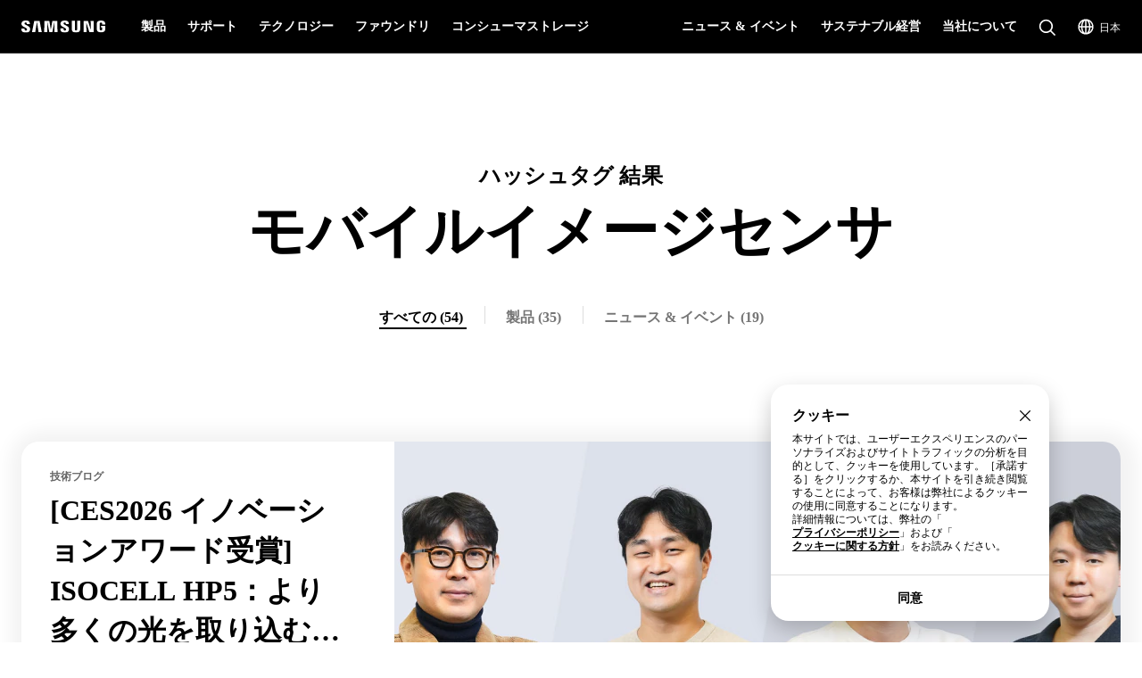

--- FILE ---
content_type: text/html;charset=utf-8
request_url: https://semiconductor.samsung.com/jp/hashtag/?searchvalue=%E3%83%A2%E3%83%90%E3%82%A4%E3%83%AB%E3%82%A4%E3%83%A1%E3%83%BC%E3%82%B8%E3%82%BB%E3%83%B3%E3%82%B5
body_size: 54150
content:

<!DOCTYPE HTML>
<html lang="ja-JP">
    <head>
          
    <meta charset="UTF-8"/>
    <title>ハッシュタグ(Hashtag) | サムスン半導体日本</title>
    <meta name="description" content="何を探していますか？ ハッシュタグでサムスン半導体製品、技術、最新のニュースをチェックしてください。"/>
    <meta name="format-detection" content="telephone=no"/> <!-- 2023.06.29 -->    
    <meta name="template" content="content-page"/>
	<meta name="sitecode" content="jp"/>
	<!-- 2023-09-08 added -->
	
	

    
    <meta property="og:title" content="ハッシュタグ(Hashtag) | サムスン半導体日本"/>
    <meta property="og:description" content="何を探していますか？ ハッシュタグでサムスン半導体製品、技術、最新のニュースをチェックしてください。"/>
    <meta property="og:url" content="https://semiconductor.samsung.com/jp/hashtag"/>
    <meta property="og:site_name" content="サムスン半導体日本"/>
    <meta property="og:type" content="website"/>
    <meta property="og:image" content="https://cdn.samsung.com/etc/designs/smg/global/imgs/logo-square-letter.png"/>

    <meta name="twitter:card" content="summary"/>
    
    
    
   
    <meta name="viewport" content="width=device-width, initial-scale=1.0, maximum-scale=1.0, viewport-fit=cover"/>
    <meta http-equiv="X-UA-Compatible" content="IE=edge"/>
    
    
    
    
    <meta name="contentInfo" content="others"/>
    <meta name="datePublished" content="2023-11-16T05:40:43.000+09:00"/> 
    <meta name="consumerProductYN" content="N"/>
    
    
    
	<link rel="canonical" href="https://semiconductor.samsung.com/jp/hashtag/"/>
	<link rel="preconnect" href="https://image.semiconductor.samsung.com"/>
	<link rel="preconnect" href="https://images.samsung.com"/>
	

	
	<!-- Google Tag Manager : 2023-02-21 -->
	<script>
	(function(w, d, s, l, i) {
		w[l] = w[l]||[];
		w[l].push({'gtm.start': new Date().getTime(),event:'gtm.js'});
		var f = d.getElementsByTagName(s)[0], 
		j = d.createElement(s), 
		dl = l != 'dataLayer' ? '&l=' + l : '';
		j.async = true;
		j.src = 'https://www.googletagmanager.com/gtm.js?id=' + i + dl;
		f.parentNode.insertBefore(j, f);
	})(window,document, 'script', 'dataLayer', 'GTM-NBJCH5K');
	</script>
	

	
	
	
	<script type="application/ld+json">
	{
		"@context":"https://schema.org",
		"@type":"WebPage",
		"name":"ハッシュタグ(Hashtag) | サムスン半導体日本",
		"url":"https://semiconductor.samsung.com/jp/hashtag/"
	}
	</script>
	

	<!-- Define dataLayer Variable -->
	<script type="text/javascript">
		var digitalData = {
			"page" : { 
				"pageInfo" : {
					"siteCode" : "jp",
					"siteSection" : "jp:hashtag", 
					"pageName" : "jp:hashtag", 
					"pageTrack" : "Hashtag" 
				},
				"pathIndicator" : { 
					"depth_2" : "hashtag",
					"depth_3" : "",
					"depth_4" : "",
					"depth_5" : ""
				}
			},
			"product" : {
				"category" : "", 
				"part_number" : "", 
				"model_name" : ""
			}
		}
	</script>

	<!-- Launch Header Embed Code -->
	<script src="https://assets.adobedtm.com/72afb75f5516/003f62dcb46e/launch-aa6477737222.min.js" async></script>
	<!-- End Launch Header Embed Code -->

    
    

    

    


    
    
    

    

    
    
    
<link rel="stylesheet" href="/etc.clientlibs/semiconductor/designs/global/common-polyfill.min.css" type="text/css">
<link rel="stylesheet" href="/etc.clientlibs/semiconductor/designs/global/common-plugins.min.css" type="text/css">
<link rel="stylesheet" href="/etc.clientlibs/semiconductor/designs/global/common-excel.min.css" type="text/css">
<link rel="stylesheet" href="/etc.clientlibs/semiconductor/designs/global/common-ics.min.css" type="text/css">
<link rel="stylesheet" href="/etc.clientlibs/semiconductor/designs/global/common.min.css" type="text/css">
<link rel="stylesheet" href="/etc.clientlibs/semiconductor/designs/global/common-dynamic.min.css" type="text/css">
<link rel="stylesheet" href="/etc.clientlibs/semiconductor/components/global/content/search/sr-semi-search-popup/clientlibs/site.min.css" type="text/css">
<link rel="stylesheet" href="/etc.clientlibs/semiconductor/components/global/content/event/ev-semi-subscription/clientlibs/site.min.css" type="text/css">
<link rel="stylesheet" href="/etc.clientlibs/semiconductor/components/global/content/common/cm-semi-whats-new/clientlibs/site.min.css" type="text/css">
<link rel="stylesheet" href="/etc.clientlibs/semiconductor/components/global/content/common/cm-semi-three-column-grid/clientlibs/site.min.css" type="text/css">
<link rel="stylesheet" href="/etc.clientlibs/semiconductor/components/global/content/common/cm-semi-sustainability-grid/clientlibs/site.min.css" type="text/css">
<link rel="stylesheet" href="/etc.clientlibs/semiconductor/components/global/content/common/cm-semi-search-bar/clientlibs/site.min.css" type="text/css">
<link rel="stylesheet" href="/etc.clientlibs/semiconductor/components/global/content/common/cm-semi-sas-related-content/clientlibs/site.min.css" type="text/css">
<link rel="stylesheet" href="/etc.clientlibs/semiconductor/components/global/content/common/cm-semi-related-products/clientlibs/site.min.css" type="text/css">
<link rel="stylesheet" href="/etc.clientlibs/semiconductor/components/global/content/common/cm-semi-related-content-all/clientlibs/site.min.css" type="text/css">
<link rel="stylesheet" href="/etc.clientlibs/semiconductor/components/global/content/common/cm-semi-product-security-detail/clientlibs/site.min.css" type="text/css">
<link rel="stylesheet" href="/etc.clientlibs/semiconductor/components/global/content/common/cm-semi-product-security/clientlibs/site.min.css" type="text/css">
<link rel="stylesheet" href="/etc.clientlibs/semiconductor/components/global/content/common/cm-semi-noresult/clientlibs/site.min.css" type="text/css">
<link rel="stylesheet" href="/etc.clientlibs/semiconductor/components/global/content/common/cm-semi-latest-news/clientlibs/site.min.css" type="text/css">
<link rel="stylesheet" href="/etc.clientlibs/semiconductor/components/global/content/common/cm-semi-hashtag/clientlibs/site.min.css" type="text/css">
<link rel="stylesheet" href="/etc.clientlibs/semiconductor/components/global/content/common/cm-semi-gnb/clientlibs/site.min.css" type="text/css">
<link rel="stylesheet" href="/etc.clientlibs/semiconductor/components/global/content/common/cm-semi-forum-login/clientlibs/site.min.css" type="text/css">
<link rel="stylesheet" href="/etc.clientlibs/semiconductor/components/global/content/common/cm-semi-disclaimer/clientlibs/site.min.css" type="text/css">
<link rel="stylesheet" href="/etc.clientlibs/semiconductor/components/global/content/common/cm-semi-cookie/clientlibs/site.min.css" type="text/css">
<link rel="stylesheet" href="/etc.clientlibs/semiconductor/components/global/content/common/cm-semi-contactus-tobe/clientlibs/site.min.css" type="text/css">
<link rel="stylesheet" href="/etc.clientlibs/semiconductor/components/global/content/common/cm-semi-breadcrumb/clientlibs/site.min.css" type="text/css">
<link rel="stylesheet" href="/etc.clientlibs/semiconductor/components/global/content/article/ar-semi-event-data-header/clientlibs/site.min.css" type="text/css">



    

    
    <link rel="shortcut icon" href="/etc.clientlibs/semiconductor/designs/global/common/resources/img/icon/Favicon.png"/>
    <link rel="apple-touch-icon" href="/etc.clientlibs/semiconductor/designs/global/common/resources/img/icon/Favicon.png"/>

    

<script>(window.BOOMR_mq=window.BOOMR_mq||[]).push(["addVar",{"rua.upush":"false","rua.cpush":"false","rua.upre":"false","rua.cpre":"false","rua.uprl":"false","rua.cprl":"false","rua.cprf":"false","rua.trans":"SJ-7bbfe9ed-d3cf-4f0b-8690-a84308f13e73","rua.cook":"false","rua.ims":"false","rua.ufprl":"false","rua.cfprl":"true","rua.isuxp":"false","rua.texp":"norulematch","rua.ceh":"false","rua.ueh":"false","rua.ieh.st":"0"}]);</script>
                              <script>!function(e){var n="https://s.go-mpulse.net/boomerang/";if("False"=="True")e.BOOMR_config=e.BOOMR_config||{},e.BOOMR_config.PageParams=e.BOOMR_config.PageParams||{},e.BOOMR_config.PageParams.pci=!0,n="https://s2.go-mpulse.net/boomerang/";if(window.BOOMR_API_key="ADEHU-Z6WQ2-QP4GH-3PRAF-6HCRY",function(){function e(){if(!o){var e=document.createElement("script");e.id="boomr-scr-as",e.src=window.BOOMR.url,e.async=!0,i.parentNode.appendChild(e),o=!0}}function t(e){o=!0;var n,t,a,r,d=document,O=window;if(window.BOOMR.snippetMethod=e?"if":"i",t=function(e,n){var t=d.createElement("script");t.id=n||"boomr-if-as",t.src=window.BOOMR.url,BOOMR_lstart=(new Date).getTime(),e=e||d.body,e.appendChild(t)},!window.addEventListener&&window.attachEvent&&navigator.userAgent.match(/MSIE [67]\./))return window.BOOMR.snippetMethod="s",void t(i.parentNode,"boomr-async");a=document.createElement("IFRAME"),a.src="about:blank",a.title="",a.role="presentation",a.loading="eager",r=(a.frameElement||a).style,r.width=0,r.height=0,r.border=0,r.display="none",i.parentNode.appendChild(a);try{O=a.contentWindow,d=O.document.open()}catch(_){n=document.domain,a.src="javascript:var d=document.open();d.domain='"+n+"';void(0);",O=a.contentWindow,d=O.document.open()}if(n)d._boomrl=function(){this.domain=n,t()},d.write("<bo"+"dy onload='document._boomrl();'>");else if(O._boomrl=function(){t()},O.addEventListener)O.addEventListener("load",O._boomrl,!1);else if(O.attachEvent)O.attachEvent("onload",O._boomrl);d.close()}function a(e){window.BOOMR_onload=e&&e.timeStamp||(new Date).getTime()}if(!window.BOOMR||!window.BOOMR.version&&!window.BOOMR.snippetExecuted){window.BOOMR=window.BOOMR||{},window.BOOMR.snippetStart=(new Date).getTime(),window.BOOMR.snippetExecuted=!0,window.BOOMR.snippetVersion=12,window.BOOMR.url=n+"ADEHU-Z6WQ2-QP4GH-3PRAF-6HCRY";var i=document.currentScript||document.getElementsByTagName("script")[0],o=!1,r=document.createElement("link");if(r.relList&&"function"==typeof r.relList.supports&&r.relList.supports("preload")&&"as"in r)window.BOOMR.snippetMethod="p",r.href=window.BOOMR.url,r.rel="preload",r.as="script",r.addEventListener("load",e),r.addEventListener("error",function(){t(!0)}),setTimeout(function(){if(!o)t(!0)},3e3),BOOMR_lstart=(new Date).getTime(),i.parentNode.appendChild(r);else t(!1);if(window.addEventListener)window.addEventListener("load",a,!1);else if(window.attachEvent)window.attachEvent("onload",a)}}(),"".length>0)if(e&&"performance"in e&&e.performance&&"function"==typeof e.performance.setResourceTimingBufferSize)e.performance.setResourceTimingBufferSize();!function(){if(BOOMR=e.BOOMR||{},BOOMR.plugins=BOOMR.plugins||{},!BOOMR.plugins.AK){var n="true"=="true"?1:0,t="",a="ck6hqiyx3tmde2lqw4nq-f-47036ed18-clientnsv4-s.akamaihd.net",i="false"=="true"?2:1,o={"ak.v":"39","ak.cp":"1249823","ak.ai":parseInt("750719",10),"ak.ol":"0","ak.cr":9,"ak.ipv":4,"ak.proto":"h2","ak.rid":"5e8df03e","ak.r":47605,"ak.a2":n,"ak.m":"x","ak.n":"essl","ak.bpcip":"18.188.120.0","ak.cport":57740,"ak.gh":"23.45.126.196","ak.quicv":"","ak.tlsv":"tls1.3","ak.0rtt":"","ak.0rtt.ed":"","ak.csrc":"-","ak.acc":"","ak.t":"1768994587","ak.ak":"hOBiQwZUYzCg5VSAfCLimQ==u54Yechtb2sgt1TG/zBovoA0MEOUUBIRr3hU3cJG1IKmZbkKQZY8AO4H3n+ivTkD9o5hci7UkTS4bbtiXHojLOOFOj+5RoX4nTeBgBxEnmBEWZdU0Yg+QaVAnYJaKF4+7OVKwXVc1u2l97MKhZPuGoafiMX3nkhD0nNLQvr56P+R+wrnfZhjeTBnAZwaD/3nvDK3b/N2D9IO/Tf8+otcqENT5+PlCocN1NStKJWoVERvS/78Q1ABvS99GCnfdCd5db/rGwWrRT0dU/reKQkhAAn+fSv0uad0R8CLPJfdZRzZOTakTJBYdrHp0hkfcbUDul7W5g90xhoWEojdZj5r5r1t/2I1CBAlyTpw+aydJN6Fq7ROOccZD/bkvs+1ZoK0RPHMbFzCu9m6nqi4VBEnOnpP3gBg/C/OK5opmQgH1po=","ak.pv":"194","ak.dpoabenc":"","ak.tf":i};if(""!==t)o["ak.ruds"]=t;var r={i:!1,av:function(n){var t="http.initiator";if(n&&(!n[t]||"spa_hard"===n[t]))o["ak.feo"]=void 0!==e.aFeoApplied?1:0,BOOMR.addVar(o)},rv:function(){var e=["ak.bpcip","ak.cport","ak.cr","ak.csrc","ak.gh","ak.ipv","ak.m","ak.n","ak.ol","ak.proto","ak.quicv","ak.tlsv","ak.0rtt","ak.0rtt.ed","ak.r","ak.acc","ak.t","ak.tf"];BOOMR.removeVar(e)}};BOOMR.plugins.AK={akVars:o,akDNSPreFetchDomain:a,init:function(){if(!r.i){var e=BOOMR.subscribe;e("before_beacon",r.av,null,null),e("onbeacon",r.rv,null,null),r.i=!0}return this},is_complete:function(){return!0}}}}()}(window);</script></head>
    <body class="content-page empty-page page basicpage" id="content-page-3e4fcb2bab" data-cmp-data-layer-enabled>
        <script>
          window.adobeDataLayer = window.adobeDataLayer || [];
          adobeDataLayer.push({
              page: JSON.parse("{\x22content\u002Dpage\u002D3e4fcb2bab\x22:{\x22@type\x22:\x22semiconductor\/components\/global\/page\/content\u002Dpage\x22,\x22repo:modifyDate\x22:\x222023\u002D11\u002D16T08:40:46Z\x22,\x22dc:title\x22:\x22ハッシュタグ(Hashtag)\x22,\x22dc:description\x22:\x22何を探していますか？ ハッシュタグでサムスン半導体製品、技術、最新のニュースをチェックしてください。\x22,\x22xdm:template\x22:\x22\/conf\/semiconductor\/settings\/wcm\/templates\/content\u002Dpage\x22,\x22xdm:language\x22:\x22ja\u002DJP\x22,\x22xdm:tags\x22:[],\x22repo:path\x22:\x22\/content\/semiconductor\/jp\/hashtag.html\x22}}"),
              event:'cmp:show',
              eventInfo: {
                  path: 'page.content\u002Dpage\u002D3e4fcb2bab'
              }
          });
        </script>
        
        
            




            



            
<!-- Google Tag Manager (noscript) : 2023-02-21 -->
<noscript>
	<iframe src="https://www.googletagmanager.com/ns.html?id=GTM-NBJCH5K" height="0" width="0" style="display:none; visibility:hidden"></iframe>
</noscript>

<div id="skipnavi">
	<a href="#topSection">本文へ移動</a>
<!-- 2022-04-14 deleted by mati
	<a href="#accHelp">Skip to accessibility help</a>
	<a href="#cookie_component" class="skipCookie">Skip to cookie setting</a>
 -->
</div>


<!-- GNB component area start -->
<!-- googleoff: all-->




<!-- 20220816 html 마크업 수정하였습니다 -->
<!-- CO11_cookie 컴포넌트에서 CO11_cookie-location-select-wrap (언어 셀렉트) 옮겨온 마크업입니다 -->
<div class="CO11_cookie none" aria-hidden="true">
	<!-- 쿠키 팝업 -->
	<!-- 언어 선택 -->
	<div class="CO11_cookie-location-select-wrap" aria-hidden="true">
		<!-- 20221004 마크업 수정 -->
		<!-- 감싸는 div 추가, checkbox 추가 -->
		<div class="checkbox-wrap">
			<div class="CO11_cookie-location-select-title highContrastTarget">Select your country or region to find out what content fits your location</div>

			<div class="checkbox">
				<!-- 20221027 체크 박스 속성 수정 -->
				<input type="checkbox" class="loc-check" name="locCheck" id="locCheck" checked autocomplete="off"/>
				<label for="locCheck">Remember for next time?</label>
			</div>
		</div>

		<div class="CO11_cookie-location-btn-wrap">
			<div class="CO11_cookie-location-select">
				<button type="button" class="white-bg btn-medium select-btn"></button>
				<div class="input-field">
                    <label for="language" class="label">언어를 선택해주세요</label>
                    <select name="language" id="language-select" class="select-origin">
                        <option value="global">Global / English</option>
                        <!-- 250609 영문통폐합 : 제거 -->
                        <!-- <option value="us">US / English</option>
                        <option value="emea">EMEA / English</option> -->
                        <option value="kr">한국 / 한국어</option>
                        <option value="cn">中国大陆 / 中文</option>
                        <option value="jp">日本 / 日本語</option>
                    </select>
                    <div class="custom-select">
                        <ul>
                            <li class="empty" style="display: none"></li>
                        </ul>
                    </div>
                </div>
			</div>
			<div class="CO11_cookie-location-continue">
				<button type="button" class="dark-bg btn-medium continue-btn">Continue</button>
			</div>
			<div class="CO11_cookie-location-close">
				<button type="button" class="btnlocationSelectClose"></button>
			</div>
		</div>
	</div>
	<!-- //언어 선택 -->
</div>
<!-- //20220816 html 마크업 수정하였습니다 -->

<!-- 메인 홈이 아닌 다른 페이지에서는 sub class 사용 (블랙으로 나오게)-->
<!-- id는 menu로 고정(혹시 설정에 의해 바뀌어야한다면 알려주세요 (skipnavi와 연동됩니다.))-->
<header id="menu" class="CO04_gnb sub"> <!-- 20221018 [WSC-548] 띠배너 삭제 건으로 마크업 class, data 삭제 -->
	<div class="CO04_gnb-wrap">
		<div class="CO04_gnb-logo">
			<a href="/jp/" class="CO04_gnb-logo-title" data-an-tr="co04_gnb" data-an-ca="link click" data-an-ac="ci logo" data-an-la="none">
				<img src="/etc.clientlibs/semiconductor/designs/global/common/resources/img/icon/global-samsung-logo.svg" alt="SAMSUNG"/>
			</a>
		</div>
		
		<nav class="CO04_gnb-list">
			
	<ul class="CO04_gnb-column">
		
		
		
		<!-- /* Depth 1은 depth2 메뉴 목록이 있거나 링크가 있어야만 표시 */ -->
		<li class="CO04_gnb-column-category  ">
			<!-- /* Depth 2 목록이 있는 경우 depth 1 링크 비활성화 */ -->
			<a role="button" aria-haspopup="true" aria-expanded="false" tabindex="0" class="CO04_gnb-category-title underline-btn dark-bg btn-large" data-an-tr="co04_gnb" data-an-ca="link click" data-an-ac="main menu text" data-an-la="products">
				製品
			</a>
			<div class="CO04_gnb-category-wrap">
				
				<div class="CO04_gnb-category-center notFeature  ">
					
					
					
						<div class="CO04_gnb-category-buttons-wrap">
					        <div class="CO04_gnb-category-buttons" role="tablist">
					            <button role="tab" id="tab-productstype" aria-selected="true" aria-controls="CO04_gnb-category-list-productstype" data-an-tr="co04_gnb" data-an-ca="content click" data-an-ac="main menu text" data-an-la="products|products type">
					                <img class="CO04_gnb-category-buttons__icon on" src="/etc.clientlibs/semiconductor/designs/global/common/resources/img/icon/menu-products-type-white.svg" width="24" height="24" alt="" aria-hidden="true"/>
					                <img class="CO04_gnb-category-buttons__icon off" src="/etc.clientlibs/semiconductor/designs/global/common/resources/img/icon/menu-products-type-gray.svg" width="24" height="24" alt="" aria-hidden="true"/>
					                製品タイプ
					            </button>
					            <button role="tab" id="tab-application" aria-selected="false" aria-controls="CO04_gnb-category-list-application" data-an-tr="co04_gnb" data-an-ca="content click" data-an-ac="main menu text" data-an-la="products|applications">
					                <img class="CO04_gnb-category-buttons__icon on" src="/etc.clientlibs/semiconductor/designs/global/common/resources/img/icon/menu-products-applications-white.svg" width="24" height="24" alt="" aria-hidden="true"/>
					                <img class="CO04_gnb-category-buttons__icon off" src="/etc.clientlibs/semiconductor/designs/global/common/resources/img/icon/menu-products-applications-gray.svg" width="24" height="24" alt="" aria-hidden="true"/>
					                アプリケーション
					            </button>
					
					        </div>
					    </div>
						<ul class="CO04_gnb-category-list" role="tabpanel" aria-labelledby="tab-productstype" id="CO04_gnb-category-list-productstype">
							
							 
								<li class="CO04_gnb-category-item   ">
									<a class="CO04_gnb-category-item__title" data-an-tr="co04_gnb" data-an-ca="link click" data-an-ac="main menu text" data-an-la="products|dram" href="/jp/dram/">
										<!-- /* 메뉴 아이콘 있는 경우 */ -->
										<img class="CO04_gnb-category__feature-title__icon" src="https://image.semiconductor.samsung.com/content/samsung/p6/semiconductor-jp/gnb/gnb-svg-icon-v2/icon-gnb-dram.svg" width="28" height="28" alt="" aria-hidden="true"/>
<!-- 										<figure data-sly-test="true" -->
<!-- 												class="CO04_gnb-category__feature-title__icon__picture"> -->
<!-- 											<picture> -->
<!-- 												<source media="(min-width: 1024px)" srcset="/content/dam/samsung/semiconductor-jp/gnb/gnb-svg-icon-v2/icon-gnb-dram.svg" /> -->
<!-- 												<source media="(min-width: 768px) and (max-width: 1023px)" srcset="/content/dam/samsung/semiconductor-jp/gnb/gnb-svg-icon-v2/icon-gnb-dram.svg" /> -->
<!-- 												<img class="CO04_gnb-category__feature-title__icon" src="/content/dam/samsung/semiconductor-jp/gnb/gnb-svg-icon-v2/icon-gnb-dram.svg" width="28" height="28" alt="" aria-hidden="true" /> -->
<!-- 											</picture> -->
<!-- 										</figure> -->
										<!-- /* 메뉴 아이콘 있는 경우 */ -->
										<span>DRAM</span>
									</a>
									<ul class="CO04_gnb-category-item__column">
										
											
											 
												<li class="CO04_gnb-category-item__column-list  onlyMobile">
													<a class="CO04_gnb-category-item__column-title" data-an-tr="co04_gnb" data-an-ca="link click" data-an-ac="sub menu text" data-an-la="products|dram|overview" href="/jp/dram/">
														概要
													</a>
												</li>
												<!-- /* 현 위치에 들어가는 fake1DepthMenu의 경우  항상 pc에서만 노출되므로 별도의 device 클래스 미적용, moOnly인 경우 태그 전체 제외 */ -->
												
											
										
											
											 
												<li class="CO04_gnb-category-item__column-list  ">
													<a class="CO04_gnb-category-item__column-title" data-an-tr="co04_gnb" data-an-ca="link click" data-an-ac="sub menu text" data-an-la="products|dram|ddr" href="/jp/dram/ddr/">
														DDR
													</a>
												</li>
												<!-- /* 현 위치에 들어가는 fake1DepthMenu의 경우  항상 pc에서만 노출되므로 별도의 device 클래스 미적용, moOnly인 경우 태그 전체 제외 */ -->
												
											
										
											
											 
												<li class="CO04_gnb-category-item__column-list  ">
													<a class="CO04_gnb-category-item__column-title" data-an-tr="co04_gnb" data-an-ca="link click" data-an-ac="sub menu text" data-an-la="products|dram|hbm" href="/jp/dram/hbm/">
														HBM
													</a>
												</li>
												<!-- /* 현 위치에 들어가는 fake1DepthMenu의 경우  항상 pc에서만 노출되므로 별도의 device 클래스 미적용, moOnly인 경우 태그 전체 제외 */ -->
												
											
										
											
											 
												<li class="CO04_gnb-category-item__column-list  ">
													<a class="CO04_gnb-category-item__column-title" data-an-tr="co04_gnb" data-an-ca="link click" data-an-ac="sub menu text" data-an-la="products|dram|gddr" href="/jp/dram/gddr/">
														GDDR
													</a>
												</li>
												<!-- /* 현 위치에 들어가는 fake1DepthMenu의 경우  항상 pc에서만 노출되므로 별도의 device 클래스 미적용, moOnly인 경우 태그 전체 제외 */ -->
												
											
										
											
											 
												<li class="CO04_gnb-category-item__column-list  ">
													<a class="CO04_gnb-category-item__column-title" data-an-tr="co04_gnb" data-an-ca="link click" data-an-ac="sub menu text" data-an-la="products|dram|lpddr" href="/jp/dram/lpddr/">
														LPDDR
													</a>
												</li>
												<!-- /* 현 위치에 들어가는 fake1DepthMenu의 경우  항상 pc에서만 노출되므로 별도의 device 클래스 미적용, moOnly인 경우 태그 전체 제외 */ -->
												
											
										
											
											 
												<li class="CO04_gnb-category-item__column-list  ">
													<a class="CO04_gnb-category-item__column-title" data-an-tr="co04_gnb" data-an-ca="link click" data-an-ac="sub menu text" data-an-la="products|dram|module" href="/jp/dram/module/">
														モジュール
													</a>
												</li>
												<!-- /* 현 위치에 들어가는 fake1DepthMenu의 경우  항상 pc에서만 노출되므로 별도의 device 클래스 미적용, moOnly인 경우 태그 전체 제외 */ -->
												
											
										
									</ul>
								</li>
							
						
							
							 
								<li class="CO04_gnb-category-item   ">
									<a class="CO04_gnb-category-item__title" data-an-tr="co04_gnb" data-an-ca="link click" data-an-ac="main menu text" data-an-la="products|ssd" href="/jp/ssd/">
										<!-- /* 메뉴 아이콘 있는 경우 */ -->
										<img class="CO04_gnb-category__feature-title__icon" src="https://image.semiconductor.samsung.com/content/samsung/p6/semiconductor-jp/gnb/gnb-svg-icon-v2/icon-gnb-ssd.svg" width="28" height="28" alt="" aria-hidden="true"/>
<!-- 										<figure data-sly-test="true" -->
<!-- 												class="CO04_gnb-category__feature-title__icon__picture"> -->
<!-- 											<picture> -->
<!-- 												<source media="(min-width: 1024px)" srcset="/content/dam/samsung/semiconductor-jp/gnb/gnb-svg-icon-v2/icon-gnb-ssd.svg" /> -->
<!-- 												<source media="(min-width: 768px) and (max-width: 1023px)" srcset="/content/dam/samsung/semiconductor-jp/gnb/gnb-svg-icon-v2/icon-gnb-ssd.svg" /> -->
<!-- 												<img class="CO04_gnb-category__feature-title__icon" src="/content/dam/samsung/semiconductor-jp/gnb/gnb-svg-icon-v2/icon-gnb-ssd.svg" width="28" height="28" alt="" aria-hidden="true" /> -->
<!-- 											</picture> -->
<!-- 										</figure> -->
										<!-- /* 메뉴 아이콘 있는 경우 */ -->
										<span>SSD</span>
									</a>
									<ul class="CO04_gnb-category-item__column">
										
											
											 
												<li class="CO04_gnb-category-item__column-list  onlyMobile">
													<a class="CO04_gnb-category-item__column-title" data-an-tr="co04_gnb" data-an-ca="link click" data-an-ac="sub menu text" data-an-la="products|ssd|overview" href="/jp/ssd/">
														概要
													</a>
												</li>
												<!-- /* 현 위치에 들어가는 fake1DepthMenu의 경우  항상 pc에서만 노출되므로 별도의 device 클래스 미적용, moOnly인 경우 태그 전체 제외 */ -->
												
											
										
											
											 
												<li class="CO04_gnb-category-item__column-list  ">
													<a class="CO04_gnb-category-item__column-title" data-an-tr="co04_gnb" data-an-ca="link click" data-an-ac="sub menu text" data-an-la="products|ssd|pc ssd" href="/jp/ssd/pc-ssd/">
														PC SSD
													</a>
												</li>
												<!-- /* 현 위치에 들어가는 fake1DepthMenu의 경우  항상 pc에서만 노출되므로 별도의 device 클래스 미적용, moOnly인 경우 태그 전체 제외 */ -->
												
											
										
											
											 
												<li class="CO04_gnb-category-item__column-list  ">
													<a class="CO04_gnb-category-item__column-title" data-an-tr="co04_gnb" data-an-ca="link click" data-an-ac="sub menu text" data-an-la="products|ssd|data center ssd" href="/jp/ssd/datacenter-ssd/">
														データセンターSSD
													</a>
												</li>
												<!-- /* 현 위치에 들어가는 fake1DepthMenu의 경우  항상 pc에서만 노출되므로 별도의 device 클래스 미적용, moOnly인 경우 태그 전체 제외 */ -->
												
											
										
											
											 
												<li class="CO04_gnb-category-item__column-list  ">
													<a class="CO04_gnb-category-item__column-title" data-an-tr="co04_gnb" data-an-ca="link click" data-an-ac="sub menu text" data-an-la="products|ssd|enterprise ssd" href="/jp/ssd/enterprise-ssd/">
														エンタープライズSSD
													</a>
												</li>
												<!-- /* 현 위치에 들어가는 fake1DepthMenu의 경우  항상 pc에서만 노출되므로 별도의 device 클래스 미적용, moOnly인 경우 태그 전체 제외 */ -->
												
											
										
											
											 
												<li class="CO04_gnb-category-item__column-list  ">
													<a class="CO04_gnb-category-item__column-title" data-an-tr="co04_gnb" data-an-ca="link click" data-an-ac="sub menu text" data-an-la="products|ssd|automotive ssd" href="/jp/ssd/automotive-ssd/">
														車載用SSD
													</a>
												</li>
												<!-- /* 현 위치에 들어가는 fake1DepthMenu의 경우  항상 pc에서만 노출되므로 별도의 device 클래스 미적용, moOnly인 경우 태그 전체 제외 */ -->
												
											
										
									</ul>
								</li>
							
						
							
							 
								<li class="CO04_gnb-category-item   ">
									<a class="CO04_gnb-category-item__title" data-an-tr="co04_gnb" data-an-ca="link click" data-an-ac="main menu text" data-an-la="products|estorage" href="/jp/estorage/">
										<!-- /* 메뉴 아이콘 있는 경우 */ -->
										<img class="CO04_gnb-category__feature-title__icon" src="https://image.semiconductor.samsung.com/content/samsung/p6/semiconductor-jp/gnb/gnb-svg-icon-v2/icon-gnb-estorage.svg" width="28" height="28" alt="" aria-hidden="true"/>
<!-- 										<figure data-sly-test="true" -->
<!-- 												class="CO04_gnb-category__feature-title__icon__picture"> -->
<!-- 											<picture> -->
<!-- 												<source media="(min-width: 1024px)" srcset="/content/dam/samsung/semiconductor-jp/gnb/gnb-svg-icon-v2/icon-gnb-estorage.svg" /> -->
<!-- 												<source media="(min-width: 768px) and (max-width: 1023px)" srcset="/content/dam/samsung/semiconductor-jp/gnb/gnb-svg-icon-v2/icon-gnb-estorage.svg" /> -->
<!-- 												<img class="CO04_gnb-category__feature-title__icon" src="/content/dam/samsung/semiconductor-jp/gnb/gnb-svg-icon-v2/icon-gnb-estorage.svg" width="28" height="28" alt="" aria-hidden="true" /> -->
<!-- 											</picture> -->
<!-- 										</figure> -->
										<!-- /* 메뉴 아이콘 있는 경우 */ -->
										<span>eStorage</span>
									</a>
									<ul class="CO04_gnb-category-item__column">
										
											
											 
												<li class="CO04_gnb-category-item__column-list  onlyMobile">
													<a class="CO04_gnb-category-item__column-title" data-an-tr="co04_gnb" data-an-ca="link click" data-an-ac="sub menu text" data-an-la="products|estorage|overview" href="/jp/estorage/">
														概要
													</a>
												</li>
												<!-- /* 현 위치에 들어가는 fake1DepthMenu의 경우  항상 pc에서만 노출되므로 별도의 device 클래스 미적용, moOnly인 경우 태그 전체 제외 */ -->
												
											
										
											
											 
												<li class="CO04_gnb-category-item__column-list  ">
													<a class="CO04_gnb-category-item__column-title" data-an-tr="co04_gnb" data-an-ca="link click" data-an-ac="sub menu text" data-an-la="products|estorage|ufs" href="/jp/estorage/ufs/">
														UFS
													</a>
												</li>
												<!-- /* 현 위치에 들어가는 fake1DepthMenu의 경우  항상 pc에서만 노출되므로 별도의 device 클래스 미적용, moOnly인 경우 태그 전체 제외 */ -->
												
											
										
											
											 
												<li class="CO04_gnb-category-item__column-list  ">
													<a class="CO04_gnb-category-item__column-title" data-an-tr="co04_gnb" data-an-ca="link click" data-an-ac="sub menu text" data-an-la="products|estorage|emmc" href="/jp/estorage/emmc/">
														eMMC
													</a>
												</li>
												<!-- /* 현 위치에 들어가는 fake1DepthMenu의 경우  항상 pc에서만 노출되므로 별도의 device 클래스 미적용, moOnly인 경우 태그 전체 제외 */ -->
												
											
										
									</ul>
								</li>
							
						
							
							 
								<li class="CO04_gnb-category-item   ">
									<a class="CO04_gnb-category-item__title" data-an-tr="co04_gnb" data-an-ca="link click" data-an-ac="main menu text" data-an-la="products|cxl memory" href="/jp/cxl-memory/">
										<!-- /* 메뉴 아이콘 있는 경우 */ -->
										<img class="CO04_gnb-category__feature-title__icon" src="https://image.semiconductor.samsung.com/image/samsung/p6/semiconductor/gnb/icon-gnb-next-gen-memory.png?$ORIGIN_PNG$" width="28" height="28" alt="" aria-hidden="true"/>
<!-- 										<figure data-sly-test="true" -->
<!-- 												class="CO04_gnb-category__feature-title__icon__picture"> -->
<!-- 											<picture> -->
<!-- 												<source media="(min-width: 1024px)" srcset="/content/dam/samsung/semiconductor/gnb/icon-gnb-next-gen-memory.png" /> -->
<!-- 												<source media="(min-width: 768px) and (max-width: 1023px)" srcset="/content/dam/samsung/semiconductor/gnb/icon-gnb-next-gen-memory.png" /> -->
<!-- 												<img class="CO04_gnb-category__feature-title__icon" src="/content/dam/samsung/semiconductor/gnb/icon-gnb-next-gen-memory.png" width="28" height="28" alt="" aria-hidden="true" /> -->
<!-- 											</picture> -->
<!-- 										</figure> -->
										<!-- /* 메뉴 아이콘 있는 경우 */ -->
										<span>CXLメモリ</span>
									</a>
									<ul class="CO04_gnb-category-item__column">
										
											
											 
												<li class="CO04_gnb-category-item__column-list  onlyMobile">
													<a class="CO04_gnb-category-item__column-title" data-an-tr="co04_gnb" data-an-ca="link click" data-an-ac="sub menu text" data-an-la="products|cxlmemory|overview" href="/jp/cxl-memory/">
														概要
													</a>
												</li>
												<!-- /* 현 위치에 들어가는 fake1DepthMenu의 경우  항상 pc에서만 노출되므로 별도의 device 클래스 미적용, moOnly인 경우 태그 전체 제외 */ -->
												
											
										
											
											 
												<li class="CO04_gnb-category-item__column-list  ">
													<a class="CO04_gnb-category-item__column-title" data-an-tr="co04_gnb" data-an-ca="link click" data-an-ac="sub menu text" data-an-la="products|cxlmemory|cmmd" href="/jp/cxl-memory/cmm-d/">
														CMM-D
													</a>
												</li>
												<!-- /* 현 위치에 들어가는 fake1DepthMenu의 경우  항상 pc에서만 노출되므로 별도의 device 클래스 미적용, moOnly인 경우 태그 전체 제외 */ -->
												
											
										
									</ul>
								</li>
							
						
							
							 
								<li class="CO04_gnb-category-item   ">
									<a class="CO04_gnb-category-item__title" data-an-tr="co04_gnb" data-an-ca="link click" data-an-ac="main menu text" data-an-la="products|mcp" href="/jp/mcp/">
										<!-- /* 메뉴 아이콘 있는 경우 */ -->
										<img class="CO04_gnb-category__feature-title__icon" src="https://image.semiconductor.samsung.com/content/samsung/p6/semiconductor-jp/gnb/gnb-svg-icon-v2/icon-gnb-mcp.svg" width="28" height="28" alt="" aria-hidden="true"/>
<!-- 										<figure data-sly-test="true" -->
<!-- 												class="CO04_gnb-category__feature-title__icon__picture"> -->
<!-- 											<picture> -->
<!-- 												<source media="(min-width: 1024px)" srcset="/content/dam/samsung/semiconductor-jp/gnb/gnb-svg-icon-v2/icon-gnb-mcp.svg" /> -->
<!-- 												<source media="(min-width: 768px) and (max-width: 1023px)" srcset="/content/dam/samsung/semiconductor-jp/gnb/gnb-svg-icon-v2/icon-gnb-mcp.svg" /> -->
<!-- 												<img class="CO04_gnb-category__feature-title__icon" src="/content/dam/samsung/semiconductor-jp/gnb/gnb-svg-icon-v2/icon-gnb-mcp.svg" width="28" height="28" alt="" aria-hidden="true" /> -->
<!-- 											</picture> -->
<!-- 										</figure> -->
										<!-- /* 메뉴 아이콘 있는 경우 */ -->
										<span>MCP</span>
									</a>
									
								</li>
							
						
							
							 
								<li class="CO04_gnb-category-item   ">
									<a class="CO04_gnb-category-item__title" data-an-tr="co04_gnb" data-an-ca="link click" data-an-ac="main menu text" data-an-la="products|processor" href="/jp/processor/">
										<!-- /* 메뉴 아이콘 있는 경우 */ -->
										<img class="CO04_gnb-category__feature-title__icon" src="https://image.semiconductor.samsung.com/content/samsung/p6/semiconductor-jp/gnb/gnb-svg-icon-v2/icon-gnb-processor.svg" width="28" height="28" alt="" aria-hidden="true"/>
<!-- 										<figure data-sly-test="true" -->
<!-- 												class="CO04_gnb-category__feature-title__icon__picture"> -->
<!-- 											<picture> -->
<!-- 												<source media="(min-width: 1024px)" srcset="/content/dam/samsung/semiconductor-jp/gnb/gnb-svg-icon-v2/icon-gnb-processor.svg" /> -->
<!-- 												<source media="(min-width: 768px) and (max-width: 1023px)" srcset="/content/dam/samsung/semiconductor-jp/gnb/gnb-svg-icon-v2/icon-gnb-processor.svg" /> -->
<!-- 												<img class="CO04_gnb-category__feature-title__icon" src="/content/dam/samsung/semiconductor-jp/gnb/gnb-svg-icon-v2/icon-gnb-processor.svg" width="28" height="28" alt="" aria-hidden="true" /> -->
<!-- 											</picture> -->
<!-- 										</figure> -->
										<!-- /* 메뉴 아이콘 있는 경우 */ -->
										<span>プロセッサ</span>
									</a>
									<ul class="CO04_gnb-category-item__column">
										
											
											 
												<li class="CO04_gnb-category-item__column-list  onlyMobile">
													<a class="CO04_gnb-category-item__column-title" data-an-tr="co04_gnb" data-an-ca="link click" data-an-ac="sub menu text" data-an-la="products|processor|overview" href="/jp/processor/">
														概要
													</a>
												</li>
												<!-- /* 현 위치에 들어가는 fake1DepthMenu의 경우  항상 pc에서만 노출되므로 별도의 device 클래스 미적용, moOnly인 경우 태그 전체 제외 */ -->
												
											
										
											
											 
												<li class="CO04_gnb-category-item__column-list  ">
													<a class="CO04_gnb-category-item__column-title" data-an-tr="co04_gnb" data-an-ca="link click" data-an-ac="sub menu text" data-an-la="products|processor|mobile processor" href="/jp/processor/mobile-processor/">
														モバイルプロセッサ
													</a>
												</li>
												<!-- /* 현 위치에 들어가는 fake1DepthMenu의 경우  항상 pc에서만 노출되므로 별도의 device 클래스 미적용, moOnly인 경우 태그 전체 제외 */ -->
												
											
										
											
											 
												<li class="CO04_gnb-category-item__column-list  ">
													<a class="CO04_gnb-category-item__column-title" data-an-tr="co04_gnb" data-an-ca="link click" data-an-ac="sub menu text" data-an-la="products|processor|wearable processor" href="/jp/processor/wearable-processor/">
														ウェアラブルプロセッサ
													</a>
												</li>
												<!-- /* 현 위치에 들어가는 fake1DepthMenu의 경우  항상 pc에서만 노출되므로 별도의 device 클래스 미적용, moOnly인 경우 태그 전체 제외 */ -->
												
											
										
											
											 
												<li class="CO04_gnb-category-item__column-list  ">
													<a class="CO04_gnb-category-item__column-title" data-an-tr="co04_gnb" data-an-ca="link click" data-an-ac="sub menu text" data-an-la="products|processor|automotive processor" href="/jp/processor/automotive-processor/">
														車載用プロセッサ
													</a>
												</li>
												<!-- /* 현 위치에 들어가는 fake1DepthMenu의 경우  항상 pc에서만 노출되므로 별도의 device 클래스 미적용, moOnly인 경우 태그 전체 제외 */ -->
												
											
										
											
											 
												<li class="CO04_gnb-category-item__column-list  ">
													<a class="CO04_gnb-category-item__column-title" data-an-tr="co04_gnb" data-an-ca="link click" data-an-ac="sub menu text" data-an-la="products|processor|modem" href="/jp/processor/modem/">
														モデム
													</a>
												</li>
												<!-- /* 현 위치에 들어가는 fake1DepthMenu의 경우  항상 pc에서만 노출되므로 별도의 device 클래스 미적용, moOnly인 경우 태그 전체 제외 */ -->
												
											
										
											
											 
												<li class="CO04_gnb-category-item__column-list  ">
													<a class="CO04_gnb-category-item__column-title" data-an-tr="co04_gnb" data-an-ca="link click" data-an-ac="sub menu text" data-an-la="products|processor|rf" href="/jp/processor/rf/">
														RF
													</a>
												</li>
												<!-- /* 현 위치에 들어가는 fake1DepthMenu의 경우  항상 pc에서만 노출되므로 별도의 device 클래스 미적용, moOnly인 경우 태그 전체 제외 */ -->
												
											
										
											
											 
												<li class="CO04_gnb-category-item__column-list  ">
													<a class="CO04_gnb-category-item__column-title" data-an-tr="co04_gnb" data-an-ca="link click" data-an-ac="sub menu text" data-an-la="uwb" href="/jp/processor/uwb/">
														UWB
													</a>
												</li>
												<!-- /* 현 위치에 들어가는 fake1DepthMenu의 경우  항상 pc에서만 노출되므로 별도의 device 클래스 미적용, moOnly인 경우 태그 전체 제외 */ -->
												
											
										
									</ul>
								</li>
							
						
							
							 
								<li class="CO04_gnb-category-item   ">
									<a class="CO04_gnb-category-item__title" data-an-tr="co04_gnb" data-an-ca="link click" data-an-ac="main menu text" data-an-la="products|image sensor" href="/jp/image-sensor/">
										<!-- /* 메뉴 아이콘 있는 경우 */ -->
										<img class="CO04_gnb-category__feature-title__icon" src="https://image.semiconductor.samsung.com/content/samsung/p6/semiconductor-jp/gnb/gnb-svg-icon-v2/icon-gnb-imagesensor.svg" width="28" height="28" alt="" aria-hidden="true"/>
<!-- 										<figure data-sly-test="true" -->
<!-- 												class="CO04_gnb-category__feature-title__icon__picture"> -->
<!-- 											<picture> -->
<!-- 												<source media="(min-width: 1024px)" srcset="/content/dam/samsung/semiconductor-jp/gnb/gnb-svg-icon-v2/icon-gnb-imagesensor.svg" /> -->
<!-- 												<source media="(min-width: 768px) and (max-width: 1023px)" srcset="/content/dam/samsung/semiconductor-jp/gnb/gnb-svg-icon-v2/icon-gnb-imagesensor.svg" /> -->
<!-- 												<img class="CO04_gnb-category__feature-title__icon" src="/content/dam/samsung/semiconductor-jp/gnb/gnb-svg-icon-v2/icon-gnb-imagesensor.svg" width="28" height="28" alt="" aria-hidden="true" /> -->
<!-- 											</picture> -->
<!-- 										</figure> -->
										<!-- /* 메뉴 아이콘 있는 경우 */ -->
										<span>イメージセンサ</span>
									</a>
									<ul class="CO04_gnb-category-item__column">
										
											
											 
												<li class="CO04_gnb-category-item__column-list  onlyMobile">
													<a class="CO04_gnb-category-item__column-title" data-an-tr="co04_gnb" data-an-ca="link click" data-an-ac="sub menu text" data-an-la="products|image sensor|overview" href="/jp/image-sensor/">
														概要
													</a>
												</li>
												<!-- /* 현 위치에 들어가는 fake1DepthMenu의 경우  항상 pc에서만 노출되므로 별도의 device 클래스 미적용, moOnly인 경우 태그 전체 제외 */ -->
												
											
										
											
											 
												<li class="CO04_gnb-category-item__column-list  ">
													<a class="CO04_gnb-category-item__column-title" data-an-tr="co04_gnb" data-an-ca="link click" data-an-ac="sub menu text" data-an-la="products|image sensor|mobile image sensor" href="/jp/image-sensor/mobile-image-sensor/">
														モバイルイメージセンサ
													</a>
												</li>
												<!-- /* 현 위치에 들어가는 fake1DepthMenu의 경우  항상 pc에서만 노출되므로 별도의 device 클래스 미적용, moOnly인 경우 태그 전체 제외 */ -->
												
											
										
											
											 
												<li class="CO04_gnb-category-item__column-list  ">
													<a class="CO04_gnb-category-item__column-title" data-an-tr="co04_gnb" data-an-ca="link click" data-an-ac="sub menu text" data-an-la="products|image sensor|automotive image sensor" href="/jp/image-sensor/automotive-image-sensor/">
														車載用イメージセンサ
													</a>
												</li>
												<!-- /* 현 위치에 들어가는 fake1DepthMenu의 경우  항상 pc에서만 노출되므로 별도의 device 클래스 미적용, moOnly인 경우 태그 전체 제외 */ -->
												
											
										
											
											 
												<li class="CO04_gnb-category-item__column-list  ">
													<a class="CO04_gnb-category-item__column-title" data-an-tr="co04_gnb" data-an-ca="link click" data-an-ac="sub menu text" data-an-la="products|image sensor|global shutter sensor" href="/jp/image-sensor/global-shutter-image-sensor/">
														グローバルシャッター
													</a>
												</li>
												<!-- /* 현 위치에 들어가는 fake1DepthMenu의 경우  항상 pc에서만 노출되므로 별도의 device 클래스 미적용, moOnly인 경우 태그 전체 제외 */ -->
												
											
										
											
											 
												<li class="CO04_gnb-category-item__column-list  ">
													<a class="CO04_gnb-category-item__column-title" data-an-tr="co04_gnb" data-an-ca="link click" data-an-ac="sub menu text" data-an-la="tof sensor" href="/jp/image-sensor/tof-sensor/">
														ToFセンサ
													</a>
												</li>
												<!-- /* 현 위치에 들어가는 fake1DepthMenu의 경우  항상 pc에서만 노출되므로 별도의 device 클래스 미적용, moOnly인 경우 태그 전체 제외 */ -->
												
											
										
									</ul>
								</li>
							
						
							
							 
								<li class="CO04_gnb-category-item   ">
									<a class="CO04_gnb-category-item__title" data-an-tr="co04_gnb" data-an-ca="link click" data-an-ac="main menu text" data-an-la="products|display ic" href="/jp/display-ic/">
										<!-- /* 메뉴 아이콘 있는 경우 */ -->
										<img class="CO04_gnb-category__feature-title__icon" src="https://image.semiconductor.samsung.com/content/samsung/p6/semiconductor-jp/gnb/gnb-svg-icon-v2/icon-gnb-displayic.svg" width="28" height="28" alt="" aria-hidden="true"/>
<!-- 										<figure data-sly-test="true" -->
<!-- 												class="CO04_gnb-category__feature-title__icon__picture"> -->
<!-- 											<picture> -->
<!-- 												<source media="(min-width: 1024px)" srcset="/content/dam/samsung/semiconductor-jp/gnb/gnb-svg-icon-v2/icon-gnb-displayic.svg" /> -->
<!-- 												<source media="(min-width: 768px) and (max-width: 1023px)" srcset="/content/dam/samsung/semiconductor-jp/gnb/gnb-svg-icon-v2/icon-gnb-displayic.svg" /> -->
<!-- 												<img class="CO04_gnb-category__feature-title__icon" src="/content/dam/samsung/semiconductor-jp/gnb/gnb-svg-icon-v2/icon-gnb-displayic.svg" width="28" height="28" alt="" aria-hidden="true" /> -->
<!-- 											</picture> -->
<!-- 										</figure> -->
										<!-- /* 메뉴 아이콘 있는 경우 */ -->
										<span>ディスプレイIC</span>
									</a>
									<ul class="CO04_gnb-category-item__column">
										
											
											 
												<li class="CO04_gnb-category-item__column-list  onlyMobile">
													<a class="CO04_gnb-category-item__column-title" data-an-tr="co04_gnb" data-an-ca="link click" data-an-ac="sub menu text" data-an-la="products|display ic|overview" href="/jp/display-ic/">
														概要
													</a>
												</li>
												<!-- /* 현 위치에 들어가는 fake1DepthMenu의 경우  항상 pc에서만 노출되므로 별도의 device 클래스 미적용, moOnly인 경우 태그 전체 제외 */ -->
												
											
										
											
											 
												<li class="CO04_gnb-category-item__column-list  ">
													<a class="CO04_gnb-category-item__column-title" data-an-tr="co04_gnb" data-an-ca="link click" data-an-ac="sub menu text" data-an-la="products|display ic|mobile ddi" href="/jp/display-ic/mobile-ddi/">
														モバイルDDI
													</a>
												</li>
												<!-- /* 현 위치에 들어가는 fake1DepthMenu의 경우  항상 pc에서만 노출되므로 별도의 device 클래스 미적용, moOnly인 경우 태그 전체 제외 */ -->
												
											
										
											
											 
												<li class="CO04_gnb-category-item__column-list  ">
													<a class="CO04_gnb-category-item__column-title" data-an-tr="co04_gnb" data-an-ca="link click" data-an-ac="sub menu text" data-an-la="products|display ic|panel ddi" href="/jp/display-ic/panel-ddi/">
														パネルDDI
													</a>
												</li>
												<!-- /* 현 위치에 들어가는 fake1DepthMenu의 경우  항상 pc에서만 노출되므로 별도의 device 클래스 미적용, moOnly인 경우 태그 전체 제외 */ -->
												
											
										
									</ul>
								</li>
							
						
							
							 
								<li class="CO04_gnb-category-item   ">
									<a class="CO04_gnb-category-item__title" data-an-tr="co04_gnb" data-an-ca="link click" data-an-ac="main menu text" data-an-la="products|security solution" href="/jp/security-solution/">
										<!-- /* 메뉴 아이콘 있는 경우 */ -->
										<img class="CO04_gnb-category__feature-title__icon" src="https://image.semiconductor.samsung.com/content/samsung/p6/semiconductor-jp/gnb/gnb-svg-icon-v2/icon-gnb-securitysolution.svg" width="28" height="28" alt="" aria-hidden="true"/>
<!-- 										<figure data-sly-test="true" -->
<!-- 												class="CO04_gnb-category__feature-title__icon__picture"> -->
<!-- 											<picture> -->
<!-- 												<source media="(min-width: 1024px)" srcset="/content/dam/samsung/semiconductor-jp/gnb/gnb-svg-icon-v2/icon-gnb-securitysolution.svg" /> -->
<!-- 												<source media="(min-width: 768px) and (max-width: 1023px)" srcset="/content/dam/samsung/semiconductor-jp/gnb/gnb-svg-icon-v2/icon-gnb-securitysolution.svg" /> -->
<!-- 												<img class="CO04_gnb-category__feature-title__icon" src="/content/dam/samsung/semiconductor-jp/gnb/gnb-svg-icon-v2/icon-gnb-securitysolution.svg" width="28" height="28" alt="" aria-hidden="true" /> -->
<!-- 											</picture> -->
<!-- 										</figure> -->
										<!-- /* 메뉴 아이콘 있는 경우 */ -->
										<span>セキュリティソリューション</span>
									</a>
									<ul class="CO04_gnb-category-item__column">
										
											
											 
												<li class="CO04_gnb-category-item__column-list  onlyMobile">
													<a class="CO04_gnb-category-item__column-title" data-an-tr="co04_gnb" data-an-ca="link click" data-an-ac="sub menu text" data-an-la="products|security solution|overview" href="/jp/security-solution/">
														概要
													</a>
												</li>
												<!-- /* 현 위치에 들어가는 fake1DepthMenu의 경우  항상 pc에서만 노출되므로 별도의 device 클래스 미적용, moOnly인 경우 태그 전체 제외 */ -->
												
											
										
											
											 
												<li class="CO04_gnb-category-item__column-list  ">
													<a class="CO04_gnb-category-item__column-title" data-an-tr="co04_gnb" data-an-ca="link click" data-an-ac="sub menu text" data-an-la="products|security solution|payment" href="/jp/security-solution/payment/">
														決済用チップ
													</a>
												</li>
												<!-- /* 현 위치에 들어가는 fake1DepthMenu의 경우  항상 pc에서만 노출되므로 별도의 device 클래스 미적용, moOnly인 경우 태그 전체 제외 */ -->
												
											
										
											
											 
												<li class="CO04_gnb-category-item__column-list  ">
													<a class="CO04_gnb-category-item__column-title" data-an-tr="co04_gnb" data-an-ca="link click" data-an-ac="sub menu text" data-an-la="products|security solution|biometric card" href="/jp/security-solution/biometric-card/">
														指紋認証カードソリューション
													</a>
												</li>
												<!-- /* 현 위치에 들어가는 fake1DepthMenu의 경우  항상 pc에서만 노출되므로 별도의 device 클래스 미적용, moOnly인 경우 태그 전체 제외 */ -->
												
											
										
											
											 
												<li class="CO04_gnb-category-item__column-list  ">
													<a class="CO04_gnb-category-item__column-title" data-an-tr="co04_gnb" data-an-ca="link click" data-an-ac="sub menu text" data-an-la="products|security solution|nfc" href="/jp/security-solution/nfc/">
														NFC
													</a>
												</li>
												<!-- /* 현 위치에 들어가는 fake1DepthMenu의 경우  항상 pc에서만 노출되므로 별도의 device 클래스 미적용, moOnly인 경우 태그 전체 제외 */ -->
												
											
										
											
											 
												<li class="CO04_gnb-category-item__column-list  ">
													<a class="CO04_gnb-category-item__column-title" data-an-tr="co04_gnb" data-an-ca="link click" data-an-ac="sub menu text" data-an-la="products|security solution|ese esim" href="/jp/security-solution/ese-esim/">
														eSE/eSIM
													</a>
												</li>
												<!-- /* 현 위치에 들어가는 fake1DepthMenu의 경우  항상 pc에서만 노출되므로 별도의 device 클래스 미적용, moOnly인 경우 태그 전체 제외 */ -->
												
											
										
											
											 
												<li class="CO04_gnb-category-item__column-list  ">
													<a class="CO04_gnb-category-item__column-title" data-an-tr="co04_gnb" data-an-ca="link click" data-an-ac="sub menu text" data-an-la="products|security solution|mobile iot se" href="/jp/security-solution/mobile-iot-se/">
														モバイル＆IoT SE
													</a>
												</li>
												<!-- /* 현 위치에 들어가는 fake1DepthMenu의 경우  항상 pc에서만 노출되므로 별도의 device 클래스 미적용, moOnly인 경우 태그 전체 제외 */ -->
												
											
										
									</ul>
								</li>
							
						
							
							 
								<li class="CO04_gnb-category-item   ">
									<a class="CO04_gnb-category-item__title" data-an-tr="co04_gnb" data-an-ca="link click" data-an-ac="main menu text" data-an-la="products|power ic" href="/jp/power-ic/">
										<!-- /* 메뉴 아이콘 있는 경우 */ -->
										<img class="CO04_gnb-category__feature-title__icon" src="https://image.semiconductor.samsung.com/content/samsung/p6/semiconductor-jp/gnb/gnb-svg-icon-v2/icon-gnb-power-ic.svg" width="28" height="28" alt="" aria-hidden="true"/>
<!-- 										<figure data-sly-test="true" -->
<!-- 												class="CO04_gnb-category__feature-title__icon__picture"> -->
<!-- 											<picture> -->
<!-- 												<source media="(min-width: 1024px)" srcset="/content/dam/samsung/semiconductor-jp/gnb/gnb-svg-icon-v2/icon-gnb-power-ic.svg" /> -->
<!-- 												<source media="(min-width: 768px) and (max-width: 1023px)" srcset="/content/dam/samsung/semiconductor-jp/gnb/gnb-svg-icon-v2/icon-gnb-power-ic.svg" /> -->
<!-- 												<img class="CO04_gnb-category__feature-title__icon" src="/content/dam/samsung/semiconductor-jp/gnb/gnb-svg-icon-v2/icon-gnb-power-ic.svg" width="28" height="28" alt="" aria-hidden="true" /> -->
<!-- 											</picture> -->
<!-- 										</figure> -->
										<!-- /* 메뉴 아이콘 있는 경우 */ -->
										<span>電源IC</span>
									</a>
									<ul class="CO04_gnb-category-item__column">
										
											
											 
												<li class="CO04_gnb-category-item__column-list  onlyMobile">
													<a class="CO04_gnb-category-item__column-title" data-an-tr="co04_gnb" data-an-ca="link click" data-an-ac="sub menu text" data-an-la="products|power ic|overview" href="/jp/power-ic/">
														概要
													</a>
												</li>
												<!-- /* 현 위치에 들어가는 fake1DepthMenu의 경우  항상 pc에서만 노출되므로 별도의 device 클래스 미적용, moOnly인 경우 태그 전체 제외 */ -->
												
											
										
											
											 
												<li class="CO04_gnb-category-item__column-list  ">
													<a class="CO04_gnb-category-item__column-title" data-an-tr="co04_gnb" data-an-ca="link click" data-an-ac="sub menu text" data-an-la="products|power ic|mobile power ic" href="/jp/power-ic/mobile-power-ic/">
														モバイルパワーIC
													</a>
												</li>
												<!-- /* 현 위치에 들어가는 fake1DepthMenu의 경우  항상 pc에서만 노출되므로 별도의 device 클래스 미적용, moOnly인 경우 태그 전체 제외 */ -->
												
											
										
											
											 
												<li class="CO04_gnb-category-item__column-list  ">
													<a class="CO04_gnb-category-item__column-title" data-an-tr="co04_gnb" data-an-ca="link click" data-an-ac="sub menu text" data-an-la="products|power ic|accessory power ic" href="/jp/power-ic/accessory-power-ic/">
														アクセサリパワーIC
													</a>
												</li>
												<!-- /* 현 위치에 들어가는 fake1DepthMenu의 경우  항상 pc에서만 노출되므로 별도의 device 클래스 미적용, moOnly인 경우 태그 전체 제외 */ -->
												
											
										
											
											 
												<li class="CO04_gnb-category-item__column-list  ">
													<a class="CO04_gnb-category-item__column-title" data-an-tr="co04_gnb" data-an-ca="link click" data-an-ac="sub menu text" data-an-la="products|power ic|memory power ic" href="/jp/power-ic/memory-power-ic/">
														メモリパワーIC
													</a>
												</li>
												<!-- /* 현 위치에 들어가는 fake1DepthMenu의 경우  항상 pc에서만 노출되므로 별도의 device 클래스 미적용, moOnly인 경우 태그 전체 제외 */ -->
												
											
										
									</ul>
								</li>
							
						
							
							 
								<li class="CO04_gnb-category-item   ">
									<a class="CO04_gnb-category-item__title" data-an-tr="co04_gnb" data-an-ca="link click" data-an-ac="main menu text" data-an-la="led" title="新しいウィンドウを開く" target="_blank" href="https://www.samsung.com/led">
										<!-- /* 메뉴 아이콘 있는 경우 */ -->
										<img class="CO04_gnb-category__feature-title__icon" src="https://image.semiconductor.samsung.com/content/samsung/p6/semiconductor-jp/gnb/gnb-svg-icon-v2/icon-gnb-led.svg" width="28" height="28" alt="" aria-hidden="true"/>
<!-- 										<figure data-sly-test="true" -->
<!-- 												class="CO04_gnb-category__feature-title__icon__picture"> -->
<!-- 											<picture> -->
<!-- 												<source media="(min-width: 1024px)" srcset="/content/dam/samsung/semiconductor-jp/gnb/gnb-svg-icon-v2/icon-gnb-led.svg" /> -->
<!-- 												<source media="(min-width: 768px) and (max-width: 1023px)" srcset="/content/dam/samsung/semiconductor-jp/gnb/gnb-svg-icon-v2/icon-gnb-led.svg" /> -->
<!-- 												<img class="CO04_gnb-category__feature-title__icon" src="/content/dam/samsung/semiconductor-jp/gnb/gnb-svg-icon-v2/icon-gnb-led.svg" width="28" height="28" alt="" aria-hidden="true" /> -->
<!-- 											</picture> -->
<!-- 										</figure> -->
										<!-- /* 메뉴 아이콘 있는 경우 */ -->
										<span>LED</span>
									</a>
									
								</li>
							
						
							
							 
								<li class="CO04_gnb-category-item   ">
									<a class="CO04_gnb-category-item__title" data-an-tr="co04_gnb" data-an-ca="link click" data-an-ac="main menu text" data-an-la="display" title="新しいウィンドウを開く" target="_blank" href="https://www.samsungdisplay.com/eng/index.jsp">
										<!-- /* 메뉴 아이콘 있는 경우 */ -->
										<img class="CO04_gnb-category__feature-title__icon" src="https://image.semiconductor.samsung.com/content/samsung/p6/semiconductor/gnb-svg/product/icon-gnb-display.svg" width="28" height="28" alt="" aria-hidden="true"/>
<!-- 										<figure data-sly-test="true" -->
<!-- 												class="CO04_gnb-category__feature-title__icon__picture"> -->
<!-- 											<picture> -->
<!-- 												<source media="(min-width: 1024px)" srcset="/content/dam/samsung/semiconductor/gnb-svg/product/icon-gnb-display.svg" /> -->
<!-- 												<source media="(min-width: 768px) and (max-width: 1023px)" srcset="/content/dam/samsung/semiconductor/gnb-svg/product/icon-gnb-display.svg" /> -->
<!-- 												<img class="CO04_gnb-category__feature-title__icon" src="/content/dam/samsung/semiconductor/gnb-svg/product/icon-gnb-display.svg" width="28" height="28" alt="" aria-hidden="true" /> -->
<!-- 											</picture> -->
<!-- 										</figure> -->
										<!-- /* 메뉴 아이콘 있는 경우 */ -->
										<span>ディスプレ</span>
									</a>
									
								</li>
							
						
							
							 
						
							
							 
						
							
							 
						
							
							 
						
							
							 
						
							
							 
						</ul>
						<ul class="CO04_gnb-category-list" role="tabpanel" aria-labelledby="tab-application" id="CO04_gnb-category-list-application" aria-hidden="true">
							
							
						
							
							
						
							
							
						
							
							
						
							
							
						
							
							
						
							
							
						
							
							
						
							
							
						
							
							
						
							
							
						
							
							
						
							
							
								<li class="CO04_gnb-category-item   ">
									<a class="CO04_gnb-category-item__title" data-an-tr="co04_gnb" data-an-ca="link click" data-an-ac="main menu text" data-an-la="applications|ai" href="/jp/applications/ai/">
										<!-- /* 메뉴 아이콘 있는 경우 */ -->
										<img class="CO04_gnb-category__feature-title__icon" src="https://image.semiconductor.samsung.com/content/samsung/p6/semiconductor/gnb-svg/product/icon-ai.svg" width="28" height="28" alt="" aria-hidden="true"/>
<!-- 										<figure data-sly-test="true" -->
<!-- 												class="CO04_gnb-category__feature-title__icon__picture"> -->
<!-- 											<picture> -->
<!-- 												<source media="(min-width: 1024px)" srcset="/content/dam/samsung/semiconductor/gnb-svg/product/icon-ai.svg" /> -->
<!-- 												<source media="(min-width: 768px) and (max-width: 1023px)" srcset="/content/dam/samsung/semiconductor/gnb-svg/product/icon-ai.svg" /> -->
<!-- 												<img class="CO04_gnb-category__feature-title__icon" src="/content/dam/samsung/semiconductor/gnb-svg/product/icon-ai.svg" width="28" height="28" alt="" aria-hidden="true" /> -->
<!-- 											</picture> -->
<!-- 										</figure> -->
										<!-- /* 메뉴 아이콘 있는 경우 */ -->
										<span>AI</span>
									</a>
									
								</li>
							
						
							
							
								<li class="CO04_gnb-category-item   ">
									<a class="CO04_gnb-category-item__title" data-an-tr="co04_gnb" data-an-ca="link click" data-an-ac="main menu text" data-an-la="applications|server" href="/jp/applications/server/">
										<!-- /* 메뉴 아이콘 있는 경우 */ -->
										<img class="CO04_gnb-category__feature-title__icon" src="https://image.semiconductor.samsung.com/content/samsung/p6/semiconductor/gnb-svg/product/icon-server.svg" width="28" height="28" alt="" aria-hidden="true"/>
<!-- 										<figure data-sly-test="true" -->
<!-- 												class="CO04_gnb-category__feature-title__icon__picture"> -->
<!-- 											<picture> -->
<!-- 												<source media="(min-width: 1024px)" srcset="/content/dam/samsung/semiconductor/gnb-svg/product/icon-server.svg" /> -->
<!-- 												<source media="(min-width: 768px) and (max-width: 1023px)" srcset="/content/dam/samsung/semiconductor/gnb-svg/product/icon-server.svg" /> -->
<!-- 												<img class="CO04_gnb-category__feature-title__icon" src="/content/dam/samsung/semiconductor/gnb-svg/product/icon-server.svg" width="28" height="28" alt="" aria-hidden="true" /> -->
<!-- 											</picture> -->
<!-- 										</figure> -->
										<!-- /* 메뉴 아이콘 있는 경우 */ -->
										<span>サーバー</span>
									</a>
									
								</li>
							
						
							
							
								<li class="CO04_gnb-category-item   ">
									<a class="CO04_gnb-category-item__title" data-an-tr="co04_gnb" data-an-ca="link click" data-an-ac="main menu text" data-an-la="applications|automotive" href="/jp/applications/automotive/">
										<!-- /* 메뉴 아이콘 있는 경우 */ -->
										<img class="CO04_gnb-category__feature-title__icon" src="https://image.semiconductor.samsung.com/content/samsung/p6/semiconductor/gnb-svg/product/icon-automotive.svg" width="28" height="28" alt="" aria-hidden="true"/>
<!-- 										<figure data-sly-test="true" -->
<!-- 												class="CO04_gnb-category__feature-title__icon__picture"> -->
<!-- 											<picture> -->
<!-- 												<source media="(min-width: 1024px)" srcset="/content/dam/samsung/semiconductor/gnb-svg/product/icon-automotive.svg" /> -->
<!-- 												<source media="(min-width: 768px) and (max-width: 1023px)" srcset="/content/dam/samsung/semiconductor/gnb-svg/product/icon-automotive.svg" /> -->
<!-- 												<img class="CO04_gnb-category__feature-title__icon" src="/content/dam/samsung/semiconductor/gnb-svg/product/icon-automotive.svg" width="28" height="28" alt="" aria-hidden="true" /> -->
<!-- 											</picture> -->
<!-- 										</figure> -->
										<!-- /* 메뉴 아이콘 있는 경우 */ -->
										<span>車載</span>
									</a>
									
								</li>
							
						
							
							
								<li class="CO04_gnb-category-item   ">
									<a class="CO04_gnb-category-item__title" data-an-tr="co04_gnb" data-an-ca="link click" data-an-ac="main menu text" data-an-la="applications|network" href="/jp/applications/network/">
										<!-- /* 메뉴 아이콘 있는 경우 */ -->
										<img class="CO04_gnb-category__feature-title__icon" src="https://image.semiconductor.samsung.com/content/samsung/p6/semiconductor/gnb-svg/product/icon-5g-and-connectivitiy.svg" width="28" height="28" alt="" aria-hidden="true"/>
<!-- 										<figure data-sly-test="true" -->
<!-- 												class="CO04_gnb-category__feature-title__icon__picture"> -->
<!-- 											<picture> -->
<!-- 												<source media="(min-width: 1024px)" srcset="/content/dam/samsung/semiconductor/gnb-svg/product/icon-5g-and-connectivitiy.svg" /> -->
<!-- 												<source media="(min-width: 768px) and (max-width: 1023px)" srcset="/content/dam/samsung/semiconductor/gnb-svg/product/icon-5g-and-connectivitiy.svg" /> -->
<!-- 												<img class="CO04_gnb-category__feature-title__icon" src="/content/dam/samsung/semiconductor/gnb-svg/product/icon-5g-and-connectivitiy.svg" width="28" height="28" alt="" aria-hidden="true" /> -->
<!-- 											</picture> -->
<!-- 										</figure> -->
										<!-- /* 메뉴 아이콘 있는 경우 */ -->
										<span>ネットワーク</span>
									</a>
									
								</li>
							
						
							
							
								<li class="CO04_gnb-category-item   ">
									<a class="CO04_gnb-category-item__title" data-an-tr="co04_gnb" data-an-ca="link click" data-an-ac="main menu text" data-an-la="applications|mobile" href="/jp/applications/mobile/">
										<!-- /* 메뉴 아이콘 있는 경우 */ -->
										<img class="CO04_gnb-category__feature-title__icon" src="https://image.semiconductor.samsung.com/content/samsung/p6/semiconductor/gnb-svg/product/icon-mobile.svg" width="28" height="28" alt="" aria-hidden="true"/>
<!-- 										<figure data-sly-test="true" -->
<!-- 												class="CO04_gnb-category__feature-title__icon__picture"> -->
<!-- 											<picture> -->
<!-- 												<source media="(min-width: 1024px)" srcset="/content/dam/samsung/semiconductor/gnb-svg/product/icon-mobile.svg" /> -->
<!-- 												<source media="(min-width: 768px) and (max-width: 1023px)" srcset="/content/dam/samsung/semiconductor/gnb-svg/product/icon-mobile.svg" /> -->
<!-- 												<img class="CO04_gnb-category__feature-title__icon" src="/content/dam/samsung/semiconductor/gnb-svg/product/icon-mobile.svg" width="28" height="28" alt="" aria-hidden="true" /> -->
<!-- 											</picture> -->
<!-- 										</figure> -->
										<!-- /* 메뉴 아이콘 있는 경우 */ -->
										<span>モバイル</span>
									</a>
									
								</li>
							
						
							
							
								<li class="CO04_gnb-category-item   ">
									<a class="CO04_gnb-category-item__title" data-an-tr="co04_gnb" data-an-ca="link click" data-an-ac="main menu text" data-an-la="applications|lifestyle" href="/jp/applications/lifestyle/">
										<!-- /* 메뉴 아이콘 있는 경우 */ -->
										<img class="CO04_gnb-category__feature-title__icon" src="https://image.semiconductor.samsung.com/content/samsung/p6/semiconductor/gnb-svg/product/icon-lifestyle.svg" width="28" height="28" alt="" aria-hidden="true"/>
<!-- 										<figure data-sly-test="true" -->
<!-- 												class="CO04_gnb-category__feature-title__icon__picture"> -->
<!-- 											<picture> -->
<!-- 												<source media="(min-width: 1024px)" srcset="/content/dam/samsung/semiconductor/gnb-svg/product/icon-lifestyle.svg" /> -->
<!-- 												<source media="(min-width: 768px) and (max-width: 1023px)" srcset="/content/dam/samsung/semiconductor/gnb-svg/product/icon-lifestyle.svg" /> -->
<!-- 												<img class="CO04_gnb-category__feature-title__icon" src="/content/dam/samsung/semiconductor/gnb-svg/product/icon-lifestyle.svg" width="28" height="28" alt="" aria-hidden="true" /> -->
<!-- 											</picture> -->
<!-- 										</figure> -->
										<!-- /* 메뉴 아이콘 있는 경우 */ -->
										<span>ライフスタイル</span>
									</a>
									
								</li>
							
						</ul>
					
					<button class="CO04_gnb-column-category-close" aria-label="close menu category" data-an-tr="co04_gnb" data-an-ca="content click" data-an-ac="menu close icon" data-an-la="none" type="button"></button>
				</div>
			</div>
		</li>
	
		
		
		
		<!-- /* Depth 1은 depth2 메뉴 목록이 있거나 링크가 있어야만 표시 */ -->
		<li class="CO04_gnb-column-category  ">
			<!-- /* Depth 2 목록이 있는 경우 depth 1 링크 비활성화 */ -->
			<a role="button" aria-haspopup="true" aria-expanded="false" tabindex="0" class="CO04_gnb-category-title underline-btn dark-bg btn-large" data-an-tr="co04_gnb" data-an-ca="link click" data-an-ac="main menu text" data-an-la="support">
				サポート
			</a>
			<div class="CO04_gnb-category-wrap">
				
				<div class="CO04_gnb-category-center notFeature centered ">
					
					<ul class="CO04_gnb-category-list">
						
						<li class="CO04_gnb-category-item   ">
							<a class="CO04_gnb-category-item__title" data-an-tr="co04_gnb" data-an-ca="link click" data-an-ac="main menu text" data-an-la="support|quality support" href="#none">
								<!-- /* 메뉴 아이콘 있는 경우 */ -->
								<img class="CO04_gnb-category__feature-title__icon" src="https://image.semiconductor.samsung.com/content/samsung/p6/semiconductor-jp/gnb/gnb-svg-icon-v2/icon-gnb-qualitysupport.svg" width="28" height="28" alt="" aria-hidden="true"/>
<!-- 								<figure data-sly-test="true" -->
<!-- 										class="CO04_gnb-category__feature-title__icon__picture"> -->
<!-- 									<picture> -->
<!-- 										<source media="(min-width: 1024px)" srcset="/content/dam/samsung/semiconductor-jp/gnb/gnb-svg-icon-v2/icon-gnb-qualitysupport.svg" /> -->
<!-- 										<source media="(min-width: 768px) and (max-width: 1023px)" srcset="/content/dam/samsung/semiconductor-jp/gnb/gnb-svg-icon-v2/icon-gnb-qualitysupport.svg" /> -->
<!-- 										<img class="CO04_gnb-category__feature-title__icon" src="/content/dam/samsung/semiconductor-jp/gnb/gnb-svg-icon-v2/icon-gnb-qualitysupport.svg" width="28" height="28" alt="" aria-hidden="true" /> -->
<!-- 									</picture> -->
<!-- 								</figure> -->
								<!-- /* 메뉴 아이콘 있는 경우 */ -->
								<span>品質サポート</span>
							</a>
							<ul class="CO04_gnb-category-item__column">
								
									
									<li class="CO04_gnb-category-item__column-list  ">
										<a class="CO04_gnb-category-item__column-title" data-an-tr="co04_gnb" data-an-ca="link click" data-an-ac="sub menu text" data-an-la="support|quality support|quality management" href="/jp/support/quality-support/quality-management/">
											品質管理
										</a>
									</li>
									<!-- /* 현 위치에 들어가는 fake1DepthMenu의 경우  항상 pc에서만 노출되므로 별도의 device 클래스 미적용, moOnly인 경우 태그 전체 제외 */ -->
									
								
									
									<li class="CO04_gnb-category-item__column-list  ">
										<a class="CO04_gnb-category-item__column-title" data-an-tr="co04_gnb" data-an-ca="link click" data-an-ac="sub menu text" data-an-la="support|quality support|customer service" href="/jp/support/quality-support/customer-service/">
											顧客サービス
										</a>
									</li>
									<!-- /* 현 위치에 들어가는 fake1DepthMenu의 경우  항상 pc에서만 노출되므로 별도의 device 클래스 미적용, moOnly인 경우 태그 전체 제외 */ -->
									
								
									
									<li class="CO04_gnb-category-item__column-list  ">
										<a class="CO04_gnb-category-item__column-title" data-an-tr="co04_gnb" data-an-ca="link click" data-an-ac="sub menu text" data-an-la="support|quality support|regulatory information" href="/jp/support/quality-support/regulatory-information/">
											規制関連情報
										</a>
									</li>
									<!-- /* 현 위치에 들어가는 fake1DepthMenu의 경우  항상 pc에서만 노출되므로 별도의 device 클래스 미적용, moOnly인 경우 태그 전체 제외 */ -->
									
								
							</ul>
						</li>
					
						
						<li class="CO04_gnb-category-item   ">
							<a class="CO04_gnb-category-item__title" data-an-tr="co04_gnb" data-an-ca="link click" data-an-ac="main menu text" data-an-la="support|tools resources" href="#none">
								<!-- /* 메뉴 아이콘 있는 경우 */ -->
								<img class="CO04_gnb-category__feature-title__icon" src="https://image.semiconductor.samsung.com/content/samsung/p6/semiconductor-jp/gnb/gnb-svg-icon-v2/icon-gnb-tools-resources.svg" width="28" height="28" alt="" aria-hidden="true"/>
<!-- 								<figure data-sly-test="true" -->
<!-- 										class="CO04_gnb-category__feature-title__icon__picture"> -->
<!-- 									<picture> -->
<!-- 										<source media="(min-width: 1024px)" srcset="/content/dam/samsung/semiconductor-jp/gnb/gnb-svg-icon-v2/icon-gnb-tools-resources.svg" /> -->
<!-- 										<source media="(min-width: 768px) and (max-width: 1023px)" srcset="/content/dam/samsung/semiconductor-jp/gnb/gnb-svg-icon-v2/icon-gnb-tools-resources.svg" /> -->
<!-- 										<img class="CO04_gnb-category__feature-title__icon" src="/content/dam/samsung/semiconductor-jp/gnb/gnb-svg-icon-v2/icon-gnb-tools-resources.svg" width="28" height="28" alt="" aria-hidden="true" /> -->
<!-- 									</picture> -->
<!-- 								</figure> -->
								<!-- /* 메뉴 아이콘 있는 경우 */ -->
								<span>ツールとリソース</span>
							</a>
							<ul class="CO04_gnb-category-item__column">
								
									
									<li class="CO04_gnb-category-item__column-list  ">
										<a class="CO04_gnb-category-item__column-title" data-an-tr="co04_gnb" data-an-ca="link click" data-an-ac="sub menu text" data-an-la="support|tools resources|product finder" href="/jp/support/tools-resources/product-finder/">
											製品ファインダー
										</a>
									</li>
									<!-- /* 현 위치에 들어가는 fake1DepthMenu의 경우  항상 pc에서만 노출되므로 별도의 device 클래스 미적용, moOnly인 경우 태그 전체 제외 */ -->
									
								
									
									<li class="CO04_gnb-category-item__column-list  ">
										<a class="CO04_gnb-category-item__column-title" data-an-tr="co04_gnb" data-an-ca="link click" data-an-ac="sub menu text" data-an-la="support|tools resources|technical resources" href="/jp/support/tools-resources/technical-resources/">
											技術リソース
										</a>
									</li>
									<!-- /* 현 위치에 들어가는 fake1DepthMenu의 경우  항상 pc에서만 노출되므로 별도의 device 클래스 미적용, moOnly인 경우 태그 전체 제외 */ -->
									
								
									
									<li class="CO04_gnb-category-item__column-list  ">
										<a class="CO04_gnb-category-item__column-title" data-an-tr="co04_gnb" data-an-ca="link click" data-an-ac="sub menu text" data-an-la="support|tools resources|fabrication process" href="/jp/support/tools-resources/fabrication-process/">
											製造プロセス
										</a>
									</li>
									<!-- /* 현 위치에 들어가는 fake1DepthMenu의 경우  항상 pc에서만 노출되므로 별도의 device 클래스 미적용, moOnly인 경우 태그 전체 제외 */ -->
									
								
									
									<li class="CO04_gnb-category-item__column-list  ">
										<a class="CO04_gnb-category-item__column-title" data-an-tr="co04_gnb" data-an-ca="link click" data-an-ac="sub menu text" data-an-la="support|tools resources|dictionary" href="/jp/support/tools-resources/dictionary/">
											辞書
										</a>
									</li>
									<!-- /* 현 위치에 들어가는 fake1DepthMenu의 경우  항상 pc에서만 노출되므로 별도의 device 클래스 미적용, moOnly인 경우 태그 전체 제외 */ -->
									
								
							</ul>
						</li>
					
						
						<li class="CO04_gnb-category-item   ">
							<a class="CO04_gnb-category-item__title" data-an-tr="co04_gnb" data-an-ca="link click" data-an-ac="main menu text" data-an-la="support|collaboration hub" href="#none">
								<!-- /* 메뉴 아이콘 있는 경우 */ -->
								<img class="CO04_gnb-category__feature-title__icon" src="https://image.semiconductor.samsung.com/content/samsung/p6/semiconductor/gnb-svg/insights/collaboration_bk.svg" width="28" height="28" alt="" aria-hidden="true"/>
<!-- 								<figure data-sly-test="true" -->
<!-- 										class="CO04_gnb-category__feature-title__icon__picture"> -->
<!-- 									<picture> -->
<!-- 										<source media="(min-width: 1024px)" srcset="/content/dam/samsung/semiconductor/gnb-svg/insights/collaboration_bk.svg" /> -->
<!-- 										<source media="(min-width: 768px) and (max-width: 1023px)" srcset="/content/dam/samsung/semiconductor/gnb-svg/insights/collaboration_bk.svg" /> -->
<!-- 										<img class="CO04_gnb-category__feature-title__icon" src="/content/dam/samsung/semiconductor/gnb-svg/insights/collaboration_bk.svg" width="28" height="28" alt="" aria-hidden="true" /> -->
<!-- 									</picture> -->
<!-- 								</figure> -->
								<!-- /* 메뉴 아이콘 있는 경우 */ -->
								<span>コラボレーションハブ</span>
							</a>
							<ul class="CO04_gnb-category-item__column">
								
									
									<li class="CO04_gnb-category-item__column-list  ">
										<a class="CO04_gnb-category-item__column-title" data-an-tr="co04_gnb" data-an-ca="link click" data-an-ac="sub menu text" data-an-la="support|collaboration hub|innovation partnerships" href="/jp/support/collaboration-hub/innovation-partnerships/">
											協業インサイト
										</a>
									</li>
									<!-- /* 현 위치에 들어가는 fake1DepthMenu의 경우  항상 pc에서만 노출되므로 별도의 device 클래스 미적용, moOnly인 경우 태그 전체 제외 */ -->
									
								
									
									<li class="CO04_gnb-category-item__column-list  ">
										<a class="CO04_gnb-category-item__column-title" data-an-tr="co04_gnb" data-an-ca="link click" data-an-ac="sub menu text" data-an-la="support|collaboration hub|ds open ecosystem" href="/jp/support/collaboration-hub/ds-open-ecosystem/">
											DSオープンエコシステム
										</a>
									</li>
									<!-- /* 현 위치에 들어가는 fake1DepthMenu의 경우  항상 pc에서만 노출되므로 별도의 device 클래스 미적용, moOnly인 경우 태그 전체 제외 */ -->
									
								
							</ul>
						</li>
					
						
						<li class="CO04_gnb-category-item   ">
							<a class="CO04_gnb-category-item__title" data-an-tr="co04_gnb" data-an-ca="link click" data-an-ac="main menu text" data-an-la="support|contact info" href="/jp/support/contact-info/">
								<!-- /* 메뉴 아이콘 있는 경우 */ -->
								<img class="CO04_gnb-category__feature-title__icon" src="https://image.semiconductor.samsung.com/content/samsung/p6/semiconductor-jp/gnb/gnb-svg-icon-v2/icon-gnb-contactinfo.svg" width="28" height="28" alt="" aria-hidden="true"/>
<!-- 								<figure data-sly-test="true" -->
<!-- 										class="CO04_gnb-category__feature-title__icon__picture"> -->
<!-- 									<picture> -->
<!-- 										<source media="(min-width: 1024px)" srcset="/content/dam/samsung/semiconductor-jp/gnb/gnb-svg-icon-v2/icon-gnb-contactinfo.svg" /> -->
<!-- 										<source media="(min-width: 768px) and (max-width: 1023px)" srcset="/content/dam/samsung/semiconductor-jp/gnb/gnb-svg-icon-v2/icon-gnb-contactinfo.svg" /> -->
<!-- 										<img class="CO04_gnb-category__feature-title__icon" src="/content/dam/samsung/semiconductor-jp/gnb/gnb-svg-icon-v2/icon-gnb-contactinfo.svg" width="28" height="28" alt="" aria-hidden="true" /> -->
<!-- 									</picture> -->
<!-- 								</figure> -->
								<!-- /* 메뉴 아이콘 있는 경우 */ -->
								<span>連絡先情報</span>
							</a>
							<ul class="CO04_gnb-category-item__column">
								
									
									<li class="CO04_gnb-category-item__column-list  ">
										<a class="CO04_gnb-category-item__column-title" data-an-tr="co04_gnb" data-an-ca="link click" data-an-ac="sub menu text" data-an-la="support|contact info|global network" href="/jp/support/contact-info/global-network/japan/">
											グローバルネットワーク
										</a>
									</li>
									<!-- /* 현 위치에 들어가는 fake1DepthMenu의 경우  항상 pc에서만 노출되므로 별도의 device 클래스 미적용, moOnly인 경우 태그 전체 제외 */ -->
									
								
							</ul>
						</li>
					</ul>
					
					<button class="CO04_gnb-column-category-close" aria-label="close menu category" data-an-tr="co04_gnb" data-an-ca="content click" data-an-ac="menu close icon" data-an-la="none" type="button"></button>
				</div>
			</div>
		</li>
	
		
		
		
		<!-- /* Depth 1은 depth2 메뉴 목록이 있거나 링크가 있어야만 표시 */ -->
		<li class="CO04_gnb-column-category  ">
			<!-- /* Depth 2 목록이 있는 경우 depth 1 링크 비활성화 */ -->
			<a role="button" aria-haspopup="true" aria-expanded="false" tabindex="0" class="CO04_gnb-category-title underline-btn dark-bg btn-large" data-an-tr="co04_gnb" data-an-ca="link click" data-an-ac="main menu text" data-an-la="technologies">
				テクノロジー
			</a>
			<div class="CO04_gnb-category-wrap">
				
				<div class="CO04_gnb-category-center notFeature centered ">
					
					<ul class="CO04_gnb-category-list">
						
						<li class="CO04_gnb-category-item   ">
							<a class="CO04_gnb-category-item__title" data-an-tr="co04_gnb" data-an-ca="link click" data-an-ac="main menu text" data-an-la="technologies|processor" href="#none">
								<!-- /* 메뉴 아이콘 있는 경우 */ -->
								<img class="CO04_gnb-category__feature-title__icon" src="https://image.semiconductor.samsung.com/content/samsung/p6/semiconductor/gnb-svg/product/icon-technologies-processor.svg" width="28" height="28" alt="" aria-hidden="true"/>
<!-- 								<figure data-sly-test="true" -->
<!-- 										class="CO04_gnb-category__feature-title__icon__picture"> -->
<!-- 									<picture> -->
<!-- 										<source media="(min-width: 1024px)" srcset="/content/dam/samsung/semiconductor/gnb-svg/product/icon-technologies-processor.svg" /> -->
<!-- 										<source media="(min-width: 768px) and (max-width: 1023px)" srcset="/content/dam/samsung/semiconductor/gnb-svg/product/icon-technologies-processor.svg" /> -->
<!-- 										<img class="CO04_gnb-category__feature-title__icon" src="/content/dam/samsung/semiconductor/gnb-svg/product/icon-technologies-processor.svg" width="28" height="28" alt="" aria-hidden="true" /> -->
<!-- 									</picture> -->
<!-- 								</figure> -->
								<!-- /* 메뉴 아이콘 있는 경우 */ -->
								<span>プロセッサ</span>
							</a>
							<ul class="CO04_gnb-category-item__column">
								
									
									<li class="CO04_gnb-category-item__column-list  ">
										<a class="CO04_gnb-category-item__column-title" data-an-tr="co04_gnb" data-an-ca="link click" data-an-ac="sub menu text" data-an-la="technologies|processor|gpu technology" href="/jp/technologies/processor/gpu-technology/">
											GPU技術
										</a>
									</li>
									<!-- /* 현 위치에 들어가는 fake1DepthMenu의 경우  항상 pc에서만 노출되므로 별도의 device 클래스 미적용, moOnly인 경우 태그 전체 제외 */ -->
									
								
									
									<li class="CO04_gnb-category-item__column-list  ">
										<a class="CO04_gnb-category-item__column-title" data-an-tr="co04_gnb" data-an-ca="link click" data-an-ac="sub menu text" data-an-la="technologies|processor|on device ai" href="/jp/technologies/processor/on-device-ai/">
											オンデバイスAI
										</a>
									</li>
									<!-- /* 현 위치에 들어가는 fake1DepthMenu의 경우  항상 pc에서만 노출되므로 별도의 device 클래스 미적용, moOnly인 경우 태그 전체 제외 */ -->
									
								
							</ul>
						</li>
					
						
						<li class="CO04_gnb-category-item   ">
							<a class="CO04_gnb-category-item__title" data-an-tr="co04_gnb" data-an-ca="link click" data-an-ac="main menu text" data-an-la="technologies|image sensor" href="#none">
								<!-- /* 메뉴 아이콘 있는 경우 */ -->
								<img class="CO04_gnb-category__feature-title__icon" src="https://image.semiconductor.samsung.com/content/samsung/p6/semiconductor/gnb-svg/product/icon-technologies-image-sensor.svg" width="28" height="28" alt="" aria-hidden="true"/>
<!-- 								<figure data-sly-test="true" -->
<!-- 										class="CO04_gnb-category__feature-title__icon__picture"> -->
<!-- 									<picture> -->
<!-- 										<source media="(min-width: 1024px)" srcset="/content/dam/samsung/semiconductor/gnb-svg/product/icon-technologies-image-sensor.svg" /> -->
<!-- 										<source media="(min-width: 768px) and (max-width: 1023px)" srcset="/content/dam/samsung/semiconductor/gnb-svg/product/icon-technologies-image-sensor.svg" /> -->
<!-- 										<img class="CO04_gnb-category__feature-title__icon" src="/content/dam/samsung/semiconductor/gnb-svg/product/icon-technologies-image-sensor.svg" width="28" height="28" alt="" aria-hidden="true" /> -->
<!-- 									</picture> -->
<!-- 								</figure> -->
								<!-- /* 메뉴 아이콘 있는 경우 */ -->
								<span>イメージセンサ</span>
							</a>
							<ul class="CO04_gnb-category-item__column">
								
									
									<li class="CO04_gnb-category-item__column-list  ">
										<a class="CO04_gnb-category-item__column-title" data-an-tr="co04_gnb" data-an-ca="link click" data-an-ac="sub menu text" data-an-la="technologies|image sensor|pixel technology" href="/jp/technologies/image-sensor/pixel-technology/">
											ピクセル技術
										</a>
									</li>
									<!-- /* 현 위치에 들어가는 fake1DepthMenu의 경우  항상 pc에서만 노출되므로 별도의 device 클래스 미적용, moOnly인 경우 태그 전체 제외 */ -->
									
								
									
									<li class="CO04_gnb-category-item__column-list  ">
										<a class="CO04_gnb-category-item__column-title" data-an-tr="co04_gnb" data-an-ca="link click" data-an-ac="sub menu text" data-an-la="technologies|image sensor|ultra high resolution" href="/jp/technologies/image-sensor/ultra-high-resolution/">
											超高解像度センサ
										</a>
									</li>
									<!-- /* 현 위치에 들어가는 fake1DepthMenu의 경우  항상 pc에서만 노출되므로 별도의 device 클래스 미적용, moOnly인 경우 태그 전체 제외 */ -->
									
								
									
									<li class="CO04_gnb-category-item__column-list  ">
										<a class="CO04_gnb-category-item__column-title" data-an-tr="co04_gnb" data-an-ca="link click" data-an-ac="sub menu text" data-an-la="hdr technology" href="/jp/technologies/image-sensor/hdr-technology/">
											HDR技術
										</a>
									</li>
									<!-- /* 현 위치에 들어가는 fake1DepthMenu의 경우  항상 pc에서만 노출되므로 별도의 device 클래스 미적용, moOnly인 경우 태그 전체 제외 */ -->
									
								
							</ul>
						</li>
					</ul>
					
					<button class="CO04_gnb-column-category-close" aria-label="close menu category" data-an-tr="co04_gnb" data-an-ca="content click" data-an-ac="menu close icon" data-an-la="none" type="button"></button>
				</div>
			</div>
		</li>
	
		
		
		
		<!-- /* Depth 1은 depth2 메뉴 목록이 있거나 링크가 있어야만 표시 */ -->
		<li class="CO04_gnb-column-category  ">
			<!-- /* Depth 2 목록이 있는 경우 depth 1 링크 비활성화 */ -->
			<a role="button" aria-haspopup="true" aria-expanded="false" tabindex="0" class="CO04_gnb-category-title underline-btn dark-bg btn-large" data-an-tr="co04_gnb" data-an-ca="link click" data-an-ac="main menu text" data-an-la="foundry">
				ファウンドリ
			</a>
			<div class="CO04_gnb-category-wrap">
				
				<div class="CO04_gnb-category-center   rightFeature">
					
						<div class="CO04_gnb-category-feature left">
							<div class="CO04_gnb-category__feature-title">Online Foundry </div>
							<div class="CO04_gnb-category__feature-image">
								<figure class="CO04_gnb-category__feature__image__picture">
									<!-- 2022-11-17 : a 태그 추가 ctaLinkPath -->
									<img src="https://image.semiconductor.samsung.com/image/samsung/p6/semiconductor/gnb/foundrygnb.png?$ORIGIN_PNG$" class="CO04_gnb-category__feature__image" width="128" height="72" alt=""/>
<!-- 										<picture> -->
<!-- 											<source media="(min-width: 1024px)" srcset="/content/dam/samsung/semiconductor/gnb/foundrygnb.png" /> -->
<!-- 											<source media="(min-width: 768px) and (max-width: 1023px)" srcset="/content/dam/samsung/semiconductor/gnb/foundrygnb.png" /> -->
<!-- 											<img loading="lazy" src="/content/dam/samsung/semiconductor/gnb/foundrygnb.png" class="CO04_gnb-category__feature__image" width="128" height="72" alt="" />       -->
<!-- 										</picture> -->
								</figure>
							</div>
							<div class="CO04_gnb-category__feature-summary">Foundry B2B Service</div>
							
							
								<a href="https://www.samsungfoundry.com/" class="CO04_gnb-learnmore-btn dark-bg btn-large icon-right" data-an-tr="co04_gnb" data-an-ca="link click" data-an-ac="link click" data-an-la="connect" title="新しいウィンドウを開く" target="_blank">CONNECT </a>
							
						</div>
					
					<ul class="CO04_gnb-category-list">
						
						<li class="CO04_gnb-category-item   onlyMobile">
							<a class="CO04_gnb-category-item__title" data-an-tr="co04_gnb" data-an-ca="link click" data-an-ac="main menu text" data-an-la="foundry|overview" href="/jp/foundry/">
								<!-- /* 메뉴 아이콘 있는 경우 */ -->
								
<!-- 								<figure data-sly-test="false" -->
<!-- 										class="CO04_gnb-category__feature-title__icon__picture"> -->
<!-- 									<picture> -->
<!-- 										<source media="(min-width: 1024px)" srcset="" /> -->
<!-- 										<source media="(min-width: 768px) and (max-width: 1023px)" srcset="" /> -->
<!-- 										<img class="CO04_gnb-category__feature-title__icon" src="" width="28" height="28" alt="" aria-hidden="true" /> -->
<!-- 									</picture> -->
<!-- 								</figure> -->
								<!-- /* 메뉴 아이콘 있는 경우 */ -->
								<span>概要</span>
							</a>
							
						</li>
					
						
						<li class="CO04_gnb-category-item   ">
							<a class="CO04_gnb-category-item__title" data-an-tr="co04_gnb" data-an-ca="link click" data-an-ac="main menu text" data-an-la="foundry|about samsung foundry" href="/jp/foundry/">
								<!-- /* 메뉴 아이콘 있는 경우 */ -->
								<img class="CO04_gnb-category__feature-title__icon" src="https://image.semiconductor.samsung.com/content/samsung/p6/semiconductor/gnb/foundry/icon-extra-lignt-gnb-about-samsung.svg" width="28" height="28" alt="" aria-hidden="true"/>
<!-- 								<figure data-sly-test="true" -->
<!-- 										class="CO04_gnb-category__feature-title__icon__picture"> -->
<!-- 									<picture> -->
<!-- 										<source media="(min-width: 1024px)" srcset="/content/dam/samsung/semiconductor/gnb/foundry/icon-extra-lignt-gnb-about-samsung.svg" /> -->
<!-- 										<source media="(min-width: 768px) and (max-width: 1023px)" srcset="/content/dam/samsung/semiconductor/gnb/foundry/icon-extra-lignt-gnb-about-samsung.svg" /> -->
<!-- 										<img class="CO04_gnb-category__feature-title__icon" src="/content/dam/samsung/semiconductor/gnb/foundry/icon-extra-lignt-gnb-about-samsung.svg" width="28" height="28" alt="" aria-hidden="true" /> -->
<!-- 									</picture> -->
<!-- 								</figure> -->
								<!-- /* 메뉴 아이콘 있는 경우 */ -->
								<span>サムスンファウンドリ<br />について</span>
							</a>
							<ul class="CO04_gnb-category-item__column">
								
									
									<li class="CO04_gnb-category-item__column-list  ">
										<a class="CO04_gnb-category-item__column-title" data-an-tr="co04_gnb" data-an-ca="link click" data-an-ac="sub menu text" data-an-la="company info" href="/jp/foundry/about-samsung-foundry/company-info/">
											会社情報
										</a>
									</li>
									<!-- /* 현 위치에 들어가는 fake1DepthMenu의 경우  항상 pc에서만 노출되므로 별도의 device 클래스 미적용, moOnly인 경우 태그 전체 제외 */ -->
									
								
									
									<li class="CO04_gnb-category-item__column-list  ">
										<a class="CO04_gnb-category-item__column-title" data-an-tr="co04_gnb" data-an-ca="link click" data-an-ac="sub menu text" data-an-la="quality policy" href="/jp/foundry/about-samsung-foundry/quality-policy/">
											品質ポリシー
										</a>
									</li>
									<!-- /* 현 위치에 들어가는 fake1DepthMenu의 경우  항상 pc에서만 노출되므로 별도의 device 클래스 미적용, moOnly인 경우 태그 전체 제외 */ -->
									
								
							</ul>
						</li>
					
						
						<li class="CO04_gnb-category-item   ">
							<a class="CO04_gnb-category-item__title" data-an-tr="co04_gnb" data-an-ca="link click" data-an-ac="main menu text" data-an-la="foundry|process technology" href="/jp/foundry/process-technology/">
								<!-- /* 메뉴 아이콘 있는 경우 */ -->
								<img class="CO04_gnb-category__feature-title__icon" src="https://image.semiconductor.samsung.com/content/samsung/p6/semiconductor-jp/gnb/gnb-svg-icon-v2/icon-gnb-processtechnology.svg" width="28" height="28" alt="" aria-hidden="true"/>
<!-- 								<figure data-sly-test="true" -->
<!-- 										class="CO04_gnb-category__feature-title__icon__picture"> -->
<!-- 									<picture> -->
<!-- 										<source media="(min-width: 1024px)" srcset="/content/dam/samsung/semiconductor-jp/gnb/gnb-svg-icon-v2/icon-gnb-processtechnology.svg" /> -->
<!-- 										<source media="(min-width: 768px) and (max-width: 1023px)" srcset="/content/dam/samsung/semiconductor-jp/gnb/gnb-svg-icon-v2/icon-gnb-processtechnology.svg" /> -->
<!-- 										<img class="CO04_gnb-category__feature-title__icon" src="/content/dam/samsung/semiconductor-jp/gnb/gnb-svg-icon-v2/icon-gnb-processtechnology.svg" width="28" height="28" alt="" aria-hidden="true" /> -->
<!-- 									</picture> -->
<!-- 								</figure> -->
								<!-- /* 메뉴 아이콘 있는 경우 */ -->
								<span>プロセス技術</span>
							</a>
							<ul class="CO04_gnb-category-item__column">
								
									
									<li class="CO04_gnb-category-item__column-list  onlyMobile">
										<a class="CO04_gnb-category-item__column-title" data-an-tr="co04_gnb" data-an-ca="link click" data-an-ac="sub menu text" data-an-la="foundry|process technology|overview" href="/jp/foundry/process-technology/">
											概要
										</a>
									</li>
									<!-- /* 현 위치에 들어가는 fake1DepthMenu의 경우  항상 pc에서만 노출되므로 별도의 device 클래스 미적용, moOnly인 경우 태그 전체 제외 */ -->
									
								
									
									<li class="CO04_gnb-category-item__column-list  ">
										<a class="CO04_gnb-category-item__column-title" data-an-tr="co04_gnb" data-an-ca="link click" data-an-ac="sub menu text" data-an-la="logic node" href="/jp/foundry/process-technology/logic-node/">
											ロジックノード
										</a>
									</li>
									<!-- /* 현 위치에 들어가는 fake1DepthMenu의 경우  항상 pc에서만 노출되므로 별도의 device 클래스 미적용, moOnly인 경우 태그 전체 제외 */ -->
									
								
									
									<li class="CO04_gnb-category-item__column-list  ">
										<a class="CO04_gnb-category-item__column-title" data-an-tr="co04_gnb" data-an-ca="link click" data-an-ac="sub menu text" data-an-la="specialty technology" href="/jp/foundry/process-technology/specialty-technology/">
											スペシャリティー技術
										</a>
									</li>
									<!-- /* 현 위치에 들어가는 fake1DepthMenu의 경우  항상 pc에서만 노출되므로 별도의 device 클래스 미적용, moOnly인 경우 태그 전체 제외 */ -->
									
								
									
									<li class="CO04_gnb-category-item__column-list  ">
										<a class="CO04_gnb-category-item__column-title" data-an-tr="co04_gnb" data-an-ca="link click" data-an-ac="sub menu text" data-an-la="process recommendation" title="新しいウィンドウを開く" target="_blank" href="https://www.samsungfoundry.com/B2B_COM_Landing?page=b2bComProcPrvwAppCategory">
											プロセス推奨
										</a>
									</li>
									<!-- /* 현 위치에 들어가는 fake1DepthMenu의 경우  항상 pc에서만 노출되므로 별도의 device 클래스 미적용, moOnly인 경우 태그 전체 제외 */ -->
									
								
							</ul>
						</li>
					
						
						<li class="CO04_gnb-category-item   ">
							<a class="CO04_gnb-category-item__title" data-an-tr="co04_gnb" data-an-ca="link click" data-an-ac="main menu text" data-an-la="foundry|advanced package" href="/jp/foundry/advanced-package/">
								<!-- /* 메뉴 아이콘 있는 경우 */ -->
								<img class="CO04_gnb-category__feature-title__icon" src="https://image.semiconductor.samsung.com/content/samsung/p6/semiconductor-jp/gnb/gnb-svg-icon-v2/icon-gnb-advancedpackage.svg" width="28" height="28" alt="" aria-hidden="true"/>
<!-- 								<figure data-sly-test="true" -->
<!-- 										class="CO04_gnb-category__feature-title__icon__picture"> -->
<!-- 									<picture> -->
<!-- 										<source media="(min-width: 1024px)" srcset="/content/dam/samsung/semiconductor-jp/gnb/gnb-svg-icon-v2/icon-gnb-advancedpackage.svg" /> -->
<!-- 										<source media="(min-width: 768px) and (max-width: 1023px)" srcset="/content/dam/samsung/semiconductor-jp/gnb/gnb-svg-icon-v2/icon-gnb-advancedpackage.svg" /> -->
<!-- 										<img class="CO04_gnb-category__feature-title__icon" src="/content/dam/samsung/semiconductor-jp/gnb/gnb-svg-icon-v2/icon-gnb-advancedpackage.svg" width="28" height="28" alt="" aria-hidden="true" /> -->
<!-- 									</picture> -->
<!-- 								</figure> -->
								<!-- /* 메뉴 아이콘 있는 경우 */ -->
								<span>高度なパッケージ</span>
							</a>
							<ul class="CO04_gnb-category-item__column">
								
									
									<li class="CO04_gnb-category-item__column-list  onlyMobile">
										<a class="CO04_gnb-category-item__column-title" data-an-tr="co04_gnb" data-an-ca="link click" data-an-ac="sub menu text" data-an-la="foundry|advanced package|overview" href="/jp/foundry/advanced-package/">
											概要
										</a>
									</li>
									<!-- /* 현 위치에 들어가는 fake1DepthMenu의 경우  항상 pc에서만 노출되므로 별도의 device 클래스 미적용, moOnly인 경우 태그 전체 제외 */ -->
									
								
									
									<li class="CO04_gnb-category-item__column-list  ">
										<a class="CO04_gnb-category-item__column-title" data-an-tr="co04_gnb" data-an-ca="link click" data-an-ac="sub menu text" data-an-la="foundry|advanced package|advanced heterogeneous integration" href="/jp/foundry/advanced-package/advanced-heterogeneous-integration/">
											高度なヘテロジニアス・インテグレーション
										</a>
									</li>
									<!-- /* 현 위치에 들어가는 fake1DepthMenu의 경우  항상 pc에서만 노출되므로 별도의 device 클래스 미적용, moOnly인 경우 태그 전체 제외 */ -->
									
								
									
									<li class="CO04_gnb-category-item__column-list  ">
										<a class="CO04_gnb-category-item__column-title" data-an-tr="co04_gnb" data-an-ca="link click" data-an-ac="sub menu text" data-an-la="foundry|advanced package|package turnkey service" href="/jp/foundry/advanced-package/package-turnkey-service/">
											パッケージ・ターンキー・サービス
										</a>
									</li>
									<!-- /* 현 위치에 들어가는 fake1DepthMenu의 경우  항상 pc에서만 노출되므로 별도의 device 클래스 미적용, moOnly인 경우 태그 전체 제외 */ -->
									
								
							</ul>
						</li>
					
						
						<li class="CO04_gnb-category-item   ">
							<a class="CO04_gnb-category-item__title" data-an-tr="co04_gnb" data-an-ca="link click" data-an-ac="main menu text" data-an-la="foundry|safe" href="/jp/foundry/safe/">
								<!-- /* 메뉴 아이콘 있는 경우 */ -->
								<img class="CO04_gnb-category__feature-title__icon" src="https://image.semiconductor.samsung.com/content/samsung/p6/semiconductor-jp/gnb/gnb-svg-icon-v2/icon-gnb-safe.svg" width="28" height="28" alt="" aria-hidden="true"/>
<!-- 								<figure data-sly-test="true" -->
<!-- 										class="CO04_gnb-category__feature-title__icon__picture"> -->
<!-- 									<picture> -->
<!-- 										<source media="(min-width: 1024px)" srcset="/content/dam/samsung/semiconductor-jp/gnb/gnb-svg-icon-v2/icon-gnb-safe.svg" /> -->
<!-- 										<source media="(min-width: 768px) and (max-width: 1023px)" srcset="/content/dam/samsung/semiconductor-jp/gnb/gnb-svg-icon-v2/icon-gnb-safe.svg" /> -->
<!-- 										<img class="CO04_gnb-category__feature-title__icon" src="/content/dam/samsung/semiconductor-jp/gnb/gnb-svg-icon-v2/icon-gnb-safe.svg" width="28" height="28" alt="" aria-hidden="true" /> -->
<!-- 									</picture> -->
<!-- 								</figure> -->
								<!-- /* 메뉴 아이콘 있는 경우 */ -->
								<span>SAFE™</span>
							</a>
							<ul class="CO04_gnb-category-item__column">
								
									
									<li class="CO04_gnb-category-item__column-list  onlyMobile">
										<a class="CO04_gnb-category-item__column-title" data-an-tr="co04_gnb" data-an-ca="link click" data-an-ac="sub menu text" data-an-la="foundry|safe|overview" href="/jp/foundry/safe/">
											概要
										</a>
									</li>
									<!-- /* 현 위치에 들어가는 fake1DepthMenu의 경우  항상 pc에서만 노출되므로 별도의 device 클래스 미적용, moOnly인 경우 태그 전체 제외 */ -->
									
								
									
									<li class="CO04_gnb-category-item__column-list  ">
										<a class="CO04_gnb-category-item__column-title" data-an-tr="co04_gnb" data-an-ca="link click" data-an-ac="sub menu text" data-an-la="foundry|safe|ip alliance" href="/jp/foundry/safe/ip/">
											IP アライアンス
										</a>
									</li>
									<!-- /* 현 위치에 들어가는 fake1DepthMenu의 경우  항상 pc에서만 노출되므로 별도의 device 클래스 미적용, moOnly인 경우 태그 전체 제외 */ -->
									
								
									
									<li class="CO04_gnb-category-item__column-list  ">
										<a class="CO04_gnb-category-item__column-title" data-an-tr="co04_gnb" data-an-ca="link click" data-an-ac="sub menu text" data-an-la="foundry|safe|eda alliance" href="/jp/foundry/safe/eda/">
											EDA アライアンス
										</a>
									</li>
									<!-- /* 현 위치에 들어가는 fake1DepthMenu의 경우  항상 pc에서만 노출되므로 별도의 device 클래스 미적용, moOnly인 경우 태그 전체 제외 */ -->
									
								
									
									<li class="CO04_gnb-category-item__column-list  ">
										<a class="CO04_gnb-category-item__column-title" data-an-tr="co04_gnb" data-an-ca="link click" data-an-ac="sub menu text" data-an-la="foundry|safe|cloud alliance" href="/jp/foundry/safe/cloud/">
											クラウド  アライアンス
										</a>
									</li>
									<!-- /* 현 위치에 들어가는 fake1DepthMenu의 경우  항상 pc에서만 노출되므로 별도의 device 클래스 미적용, moOnly인 경우 태그 전체 제외 */ -->
									
								
									
									<li class="CO04_gnb-category-item__column-list  ">
										<a class="CO04_gnb-category-item__column-title" data-an-tr="co04_gnb" data-an-ca="link click" data-an-ac="sub menu text" data-an-la="foundry|safe|design service alliance" href="/jp/foundry/safe/design-service/">
											設計 アライアンス
										</a>
									</li>
									<!-- /* 현 위치에 들어가는 fake1DepthMenu의 경우  항상 pc에서만 노출되므로 별도의 device 클래스 미적용, moOnly인 경우 태그 전체 제외 */ -->
									
								
									
									<li class="CO04_gnb-category-item__column-list  ">
										<a class="CO04_gnb-category-item__column-title" data-an-tr="co04_gnb" data-an-ca="link click" data-an-ac="sub menu text" data-an-la="foundry|safe|mdi alliance" href="/jp/foundry/safe/mdi-alliance/">
											MDI アライアンス
										</a>
									</li>
									<!-- /* 현 위치에 들어가는 fake1DepthMenu의 경우  항상 pc에서만 노출되므로 별도의 device 클래스 미적용, moOnly인 경우 태그 전체 제외 */ -->
									
								
									
									<li class="CO04_gnb-category-item__column-list  ">
										<a class="CO04_gnb-category-item__column-title" data-an-tr="co04_gnb" data-an-ca="link click" data-an-ac="sub menu text" data-an-la="foundry|safe|osat alliance" href="/jp/foundry/safe/osat/">
											OSAT アライアンス
										</a>
									</li>
									<!-- /* 현 위치에 들어가는 fake1DepthMenu의 경우  항상 pc에서만 노출되므로 별도의 device 클래스 미적용, moOnly인 경우 태그 전체 제외 */ -->
									
								
							</ul>
						</li>
					
						
						<li class="CO04_gnb-category-item   ">
							<a class="CO04_gnb-category-item__title" data-an-tr="co04_gnb" data-an-ca="link click" data-an-ac="main menu text" data-an-la="foundry events" href="/jp/foundry/foundry-events/">
								<!-- /* 메뉴 아이콘 있는 경우 */ -->
								<img class="CO04_gnb-category__feature-title__icon" src="https://image.semiconductor.samsung.com/content/samsung/p6/semiconductor/gnb-svg/foundry/icon-extra-light-gnb-event.svg" width="28" height="28" alt="" aria-hidden="true"/>
<!-- 								<figure data-sly-test="true" -->
<!-- 										class="CO04_gnb-category__feature-title__icon__picture"> -->
<!-- 									<picture> -->
<!-- 										<source media="(min-width: 1024px)" srcset="/content/dam/samsung/semiconductor/gnb-svg/foundry/icon-extra-light-gnb-event.svg" /> -->
<!-- 										<source media="(min-width: 768px) and (max-width: 1023px)" srcset="/content/dam/samsung/semiconductor/gnb-svg/foundry/icon-extra-light-gnb-event.svg" /> -->
<!-- 										<img class="CO04_gnb-category__feature-title__icon" src="/content/dam/samsung/semiconductor/gnb-svg/foundry/icon-extra-light-gnb-event.svg" width="28" height="28" alt="" aria-hidden="true" /> -->
<!-- 									</picture> -->
<!-- 								</figure> -->
								<!-- /* 메뉴 아이콘 있는 경우 */ -->
								<span>Foundry Events</span>
							</a>
							<ul class="CO04_gnb-category-item__column">
								
									
									<li class="CO04_gnb-category-item__column-list  onlyMobile">
										<a class="CO04_gnb-category-item__column-title" data-an-tr="co04_gnb" data-an-ca="link click" data-an-ac="sub menu text" data-an-la="foundry|foundry event|overview" href="/jp/foundry/foundry-events/">
											概要
										</a>
									</li>
									<!-- /* 현 위치에 들어가는 fake1DepthMenu의 경우  항상 pc에서만 노출되므로 별도의 device 클래스 미적용, moOnly인 경우 태그 전체 제외 */ -->
									
								
									
									<li class="CO04_gnb-category-item__column-list  ">
										<a class="CO04_gnb-category-item__column-title" data-an-tr="co04_gnb" data-an-ca="link click" data-an-ac="sub menu text" data-an-la="foundry|foundry events|samsung foundry forum" href="/jp/events/samsung-foundry-forum/">
											Samsung Foundry Forum
										</a>
									</li>
									<!-- /* 현 위치에 들어가는 fake1DepthMenu의 경우  항상 pc에서만 노출되므로 별도의 device 클래스 미적용, moOnly인 경우 태그 전체 제외 */ -->
									
								
									
									<li class="CO04_gnb-category-item__column-list  ">
										<a class="CO04_gnb-category-item__column-title" data-an-tr="co04_gnb" data-an-ca="link click" data-an-ac="sub menu text" data-an-la="foundry|foundry events|safe forum" href="/jp/events/safe-forum/">
											SAFE™ Forum
										</a>
									</li>
									<!-- /* 현 위치에 들어가는 fake1DepthMenu의 경우  항상 pc에서만 노출되므로 별도의 device 클래스 미적용, moOnly인 경우 태그 전체 제외 */ -->
									
								
							</ul>
						</li>
					
						
						<li class="CO04_gnb-category-item   ">
							<a class="CO04_gnb-category-item__title" data-an-tr="co04_gnb" data-an-ca="link click" data-an-ac="main menu text" data-an-la="foundry|manufacturing" href="/jp/foundry/manufacturing/">
								<!-- /* 메뉴 아이콘 있는 경우 */ -->
								<img class="CO04_gnb-category__feature-title__icon" src="https://image.semiconductor.samsung.com/content/samsung/p6/semiconductor-jp/gnb/gnb-svg-icon-v2/icon-gnb-manufacturing.svg" width="28" height="28" alt="" aria-hidden="true"/>
<!-- 								<figure data-sly-test="true" -->
<!-- 										class="CO04_gnb-category__feature-title__icon__picture"> -->
<!-- 									<picture> -->
<!-- 										<source media="(min-width: 1024px)" srcset="/content/dam/samsung/semiconductor-jp/gnb/gnb-svg-icon-v2/icon-gnb-manufacturing.svg" /> -->
<!-- 										<source media="(min-width: 768px) and (max-width: 1023px)" srcset="/content/dam/samsung/semiconductor-jp/gnb/gnb-svg-icon-v2/icon-gnb-manufacturing.svg" /> -->
<!-- 										<img class="CO04_gnb-category__feature-title__icon" src="/content/dam/samsung/semiconductor-jp/gnb/gnb-svg-icon-v2/icon-gnb-manufacturing.svg" width="28" height="28" alt="" aria-hidden="true" /> -->
<!-- 									</picture> -->
<!-- 								</figure> -->
								<!-- /* 메뉴 아이콘 있는 경우 */ -->
								<span>製造</span>
							</a>
							<ul class="CO04_gnb-category-item__column">
								
									
									<li class="CO04_gnb-category-item__column-list  onlyMobile">
										<a class="CO04_gnb-category-item__column-title" data-an-tr="co04_gnb" data-an-ca="link click" data-an-ac="sub menu text" data-an-la="foundry|manufacturing|overview" href="/jp/foundry/manufacturing/">
											概要
										</a>
									</li>
									<!-- /* 현 위치에 들어가는 fake1DepthMenu의 경우  항상 pc에서만 노출되므로 별도의 device 클래스 미적용, moOnly인 경우 태그 전체 제외 */ -->
									
								
									
									<li class="CO04_gnb-category-item__column-list  ">
										<a class="CO04_gnb-category-item__column-title" data-an-tr="co04_gnb" data-an-ca="link click" data-an-ac="sub menu text" data-an-la="foundry|manufacturing|manufacturing sites" href="/jp/foundry/manufacturing/manufacturing-sites/">
											製造現場
										</a>
									</li>
									<!-- /* 현 위치에 들어가는 fake1DepthMenu의 경우  항상 pc에서만 노출되므로 별도의 device 클래스 미적용, moOnly인 경우 태그 전체 제외 */ -->
									
								
									
									<li class="CO04_gnb-category-item__column-list  ">
										<a class="CO04_gnb-category-item__column-title" data-an-tr="co04_gnb" data-an-ca="link click" data-an-ac="sub menu text" data-an-la="foundry|manufacturing|fab automation" href="/jp/foundry/manufacturing/fab-automation/">
											ファブオートメーション
										</a>
									</li>
									<!-- /* 현 위치에 들어가는 fake1DepthMenu의 경우  항상 pc에서만 노출되므로 별도의 device 클래스 미적용, moOnly인 경우 태그 전체 제외 */ -->
									
								
									
									<li class="CO04_gnb-category-item__column-list  ">
										<a class="CO04_gnb-category-item__column-title" data-an-tr="co04_gnb" data-an-ca="link click" data-an-ac="sub menu text" data-an-la="foundry|manufacturing|sustainable manufacturing" href="/jp/foundry/manufacturing/sustainable-manufacturing/">
											持続可能な製造
										</a>
									</li>
									<!-- /* 현 위치에 들어가는 fake1DepthMenu의 경우  항상 pc에서만 노출되므로 별도의 device 클래스 미적용, moOnly인 경우 태그 전체 제외 */ -->
									
								
									
									<li class="CO04_gnb-category-item__column-list  ">
										<a class="CO04_gnb-category-item__column-title" data-an-tr="co04_gnb" data-an-ca="link click" data-an-ac="sub menu text" data-an-la="foundry|manufacturing|mpw service" href="/jp/foundry/manufacturing/mpw-service/">
											MPWサービス
										</a>
									</li>
									<!-- /* 현 위치에 들어가는 fake1DepthMenu의 경우  항상 pc에서만 노출되므로 별도의 device 클래스 미적용, moOnly인 경우 태그 전체 제외 */ -->
									
								
							</ul>
						</li>
					
						
						<li class="CO04_gnb-category-item   ">
							<a class="CO04_gnb-category-item__title" data-an-tr="co04_gnb" data-an-ca="link click" data-an-ac="main menu text" data-an-la="foundry|application specific service" href="/jp/foundry/application-specific-service/">
								<!-- /* 메뉴 아이콘 있는 경우 */ -->
								<img class="CO04_gnb-category__feature-title__icon" src="https://image.semiconductor.samsung.com/content/samsung/p6/semiconductor-jp/gnb/gnb-svg-icon-v2/icon-gnb-applicationspecificservice.svg" width="28" height="28" alt="" aria-hidden="true"/>
<!-- 								<figure data-sly-test="true" -->
<!-- 										class="CO04_gnb-category__feature-title__icon__picture"> -->
<!-- 									<picture> -->
<!-- 										<source media="(min-width: 1024px)" srcset="/content/dam/samsung/semiconductor-jp/gnb/gnb-svg-icon-v2/icon-gnb-applicationspecificservice.svg" /> -->
<!-- 										<source media="(min-width: 768px) and (max-width: 1023px)" srcset="/content/dam/samsung/semiconductor-jp/gnb/gnb-svg-icon-v2/icon-gnb-applicationspecificservice.svg" /> -->
<!-- 										<img class="CO04_gnb-category__feature-title__icon" src="/content/dam/samsung/semiconductor-jp/gnb/gnb-svg-icon-v2/icon-gnb-applicationspecificservice.svg" width="28" height="28" alt="" aria-hidden="true" /> -->
<!-- 									</picture> -->
<!-- 								</figure> -->
								<!-- /* 메뉴 아이콘 있는 경우 */ -->
								<span>特定用途向けサービス</span>
							</a>
							<ul class="CO04_gnb-category-item__column">
								
									
									<li class="CO04_gnb-category-item__column-list  onlyMobile">
										<a class="CO04_gnb-category-item__column-title" data-an-tr="co04_gnb" data-an-ca="link click" data-an-ac="sub menu text" data-an-la="foundry|application specific service|overview" href="/jp/foundry/application-specific-service/">
											概要
										</a>
									</li>
									<!-- /* 현 위치에 들어가는 fake1DepthMenu의 경우  항상 pc에서만 노출되므로 별도의 device 클래스 미적용, moOnly인 경우 태그 전체 제외 */ -->
									
								
									
									<li class="CO04_gnb-category-item__column-list  ">
										<a class="CO04_gnb-category-item__column-title" data-an-tr="co04_gnb" data-an-ca="link click" data-an-ac="sub menu text" data-an-la="foundry|application specific service|hpc ai" href="/jp/foundry/application-specific-service/hpc-ai/">
											HPC / AI
										</a>
									</li>
									<!-- /* 현 위치에 들어가는 fake1DepthMenu의 경우  항상 pc에서만 노출되므로 별도의 device 클래스 미적용, moOnly인 경우 태그 전체 제외 */ -->
									
								
									
									<li class="CO04_gnb-category-item__column-list  ">
										<a class="CO04_gnb-category-item__column-title" data-an-tr="co04_gnb" data-an-ca="link click" data-an-ac="sub menu text" data-an-la="foundry|application specific service|connectivity" href="/jp/foundry/application-specific-service/connectivity/">
											接続性
										</a>
									</li>
									<!-- /* 현 위치에 들어가는 fake1DepthMenu의 경우  항상 pc에서만 노출되므로 별도의 device 클래스 미적용, moOnly인 경우 태그 전체 제외 */ -->
									
								
									
									<li class="CO04_gnb-category-item__column-list  ">
										<a class="CO04_gnb-category-item__column-title" data-an-tr="co04_gnb" data-an-ca="link click" data-an-ac="sub menu text" data-an-la="foundry|application specific service|automotive" href="/jp/foundry/application-specific-service/automotive/">
											車載
										</a>
									</li>
									<!-- /* 현 위치에 들어가는 fake1DepthMenu의 경우  항상 pc에서만 노출되므로 별도의 device 클래스 미적용, moOnly인 경우 태그 전체 제외 */ -->
									
								
									
									<li class="CO04_gnb-category-item__column-list  ">
										<a class="CO04_gnb-category-item__column-title" data-an-tr="co04_gnb" data-an-ca="link click" data-an-ac="sub menu text" data-an-la="foundry|application specific service|iot" href="/jp/foundry/application-specific-service/iot/">
											IoT
										</a>
									</li>
									<!-- /* 현 위치에 들어가는 fake1DepthMenu의 경우  항상 pc에서만 노출되므로 별도의 device 클래스 미적용, moOnly인 경우 태그 전체 제외 */ -->
									
								
							</ul>
						</li>
					
						
						<li class="CO04_gnb-category-item   ">
							<a class="CO04_gnb-category-item__title" data-an-tr="co04_gnb" data-an-ca="link click" data-an-ac="main menu text" data-an-la="foundry|tech archives" href="/jp/foundry/tech-archives/">
								<!-- /* 메뉴 아이콘 있는 경우 */ -->
								<img class="CO04_gnb-category__feature-title__icon" src="https://image.semiconductor.samsung.com/content/samsung/p6/semiconductor/gnb-svg/foundry/icon-gnb-tech-archives.svg" width="28" height="28" alt="" aria-hidden="true"/>
<!-- 								<figure data-sly-test="true" -->
<!-- 										class="CO04_gnb-category__feature-title__icon__picture"> -->
<!-- 									<picture> -->
<!-- 										<source media="(min-width: 1024px)" srcset="/content/dam/samsung/semiconductor/gnb-svg/foundry/icon-gnb-tech-archives.svg" /> -->
<!-- 										<source media="(min-width: 768px) and (max-width: 1023px)" srcset="/content/dam/samsung/semiconductor/gnb-svg/foundry/icon-gnb-tech-archives.svg" /> -->
<!-- 										<img class="CO04_gnb-category__feature-title__icon" src="/content/dam/samsung/semiconductor/gnb-svg/foundry/icon-gnb-tech-archives.svg" width="28" height="28" alt="" aria-hidden="true" /> -->
<!-- 									</picture> -->
<!-- 								</figure> -->
								<!-- /* 메뉴 아이콘 있는 경우 */ -->
								<span>テックアーカイブ</span>
							</a>
							<ul class="CO04_gnb-category-item__column">
								
									
									<li class="CO04_gnb-category-item__column-list  onlyMobile">
										<a class="CO04_gnb-category-item__column-title" data-an-tr="co04_gnb" data-an-ca="link click" data-an-ac="sub menu text" data-an-la="foundry|tech archives|overview" href="/jp/foundry/tech-archives/">
											概要
										</a>
									</li>
									<!-- /* 현 위치에 들어가는 fake1DepthMenu의 경우  항상 pc에서만 노출되므로 별도의 device 클래스 미적용, moOnly인 경우 태그 전체 제외 */ -->
									
								
									
									<li class="CO04_gnb-category-item__column-list  ">
										<a class="CO04_gnb-category-item__column-title" data-an-tr="co04_gnb" data-an-ca="link click" data-an-ac="sub menu text" data-an-la="euv" href="/jp/foundry/tech-archives/euv/">
											#EUV
										</a>
									</li>
									<!-- /* 현 위치에 들어가는 fake1DepthMenu의 경우  항상 pc에서만 노출되므로 별도의 device 클래스 미적용, moOnly인 경우 태그 전체 제외 */ -->
									
								
									
									<li class="CO04_gnb-category-item__column-list  ">
										<a class="CO04_gnb-category-item__column-title" data-an-tr="co04_gnb" data-an-ca="link click" data-an-ac="sub menu text" data-an-la="gaa" href="/jp/foundry/tech-archives/gaa/">
											#GAA
										</a>
									</li>
									<!-- /* 현 위치에 들어가는 fake1DepthMenu의 경우  항상 pc에서만 노출되므로 별도의 device 클래스 미적용, moOnly인 경우 태그 전체 제외 */ -->
									
								
									
									<li class="CO04_gnb-category-item__column-list  ">
										<a class="CO04_gnb-category-item__column-title" data-an-tr="co04_gnb" data-an-ca="link click" data-an-ac="sub menu text" data-an-la="multi die integration" href="/jp/foundry/tech-archives/multi-die-integration/">
											#マルチダイ統合
										</a>
									</li>
									<!-- /* 현 위치에 들어가는 fake1DepthMenu의 경우  항상 pc에서만 노출되므로 별도의 device 클래스 미적용, moOnly인 경우 태그 전체 제외 */ -->
									
								
							</ul>
						</li>
					
						
						<li class="CO04_gnb-category-item   ">
							<a class="CO04_gnb-category-item__title" data-an-tr="co04_gnb" data-an-ca="link click" data-an-ac="main menu text" data-an-la="us fab" title="新しいウィンドウを開く" target="_blank" href="/sas/">
								<!-- /* 메뉴 아이콘 있는 경우 */ -->
								<img class="CO04_gnb-category__feature-title__icon" src="https://image.semiconductor.samsung.com/content/samsung/p6/semiconductor-us/gnb/icon_gnb_us-fab.svg" width="28" height="28" alt="" aria-hidden="true"/>
<!-- 								<figure data-sly-test="true" -->
<!-- 										class="CO04_gnb-category__feature-title__icon__picture"> -->
<!-- 									<picture> -->
<!-- 										<source media="(min-width: 1024px)" srcset="/content/dam/samsung/semiconductor-us/gnb/icon_gnb_us-fab.svg" /> -->
<!-- 										<source media="(min-width: 768px) and (max-width: 1023px)" srcset="/content/dam/samsung/semiconductor-us/gnb/icon_gnb_us-fab.svg" /> -->
<!-- 										<img class="CO04_gnb-category__feature-title__icon" src="/content/dam/samsung/semiconductor-us/gnb/icon_gnb_us-fab.svg" width="28" height="28" alt="" aria-hidden="true" /> -->
<!-- 									</picture> -->
<!-- 								</figure> -->
								<!-- /* 메뉴 아이콘 있는 경우 */ -->
								<span>US Fab</span>
							</a>
							
						</li>
					</ul>
					
					<button class="CO04_gnb-column-category-close" aria-label="close menu category" data-an-tr="co04_gnb" data-an-ca="content click" data-an-ac="menu close icon" data-an-la="none" type="button"></button>
				</div>
			</div>
		</li>
	
		
		
		
		<!-- /* Depth 1은 depth2 메뉴 목록이 있거나 링크가 있어야만 표시 */ -->
		<li class="CO04_gnb-column-category  ">
			<!-- /* Depth 2 목록이 있는 경우 depth 1 링크 비활성화 */ -->
			<a role="button" aria-haspopup="true" aria-expanded="false" tabindex="0" class="CO04_gnb-category-title underline-btn dark-bg btn-large" data-an-tr="co04_gnb" data-an-ca="link click" data-an-ac="main menu text" data-an-la="consumer storage">
				コンシューマストレージ
			</a>
			<div class="CO04_gnb-category-wrap">
				
				<div class="CO04_gnb-category-center notFeature centered ">
					
					<ul class="CO04_gnb-category-list">
						
						<li class="CO04_gnb-category-item   ">
							<a class="CO04_gnb-category-item__title" data-an-tr="co04_gnb" data-an-ca="link click" data-an-ac="main menu text" data-an-la="consumer storage|consumer storage products" href="/jp/consumer-storage/">
								<!-- /* 메뉴 아이콘 있는 경우 */ -->
								<img class="CO04_gnb-category__feature-title__icon" src="https://image.semiconductor.samsung.com/content/samsung/p6/semiconductor/gnb-svg/product/icon-gnb-consumerstorage.svg" width="28" height="28" alt="" aria-hidden="true"/>
<!-- 								<figure data-sly-test="true" -->
<!-- 										class="CO04_gnb-category__feature-title__icon__picture"> -->
<!-- 									<picture> -->
<!-- 										<source media="(min-width: 1024px)" srcset="/content/dam/samsung/semiconductor/gnb-svg/product/icon-gnb-consumerstorage.svg" /> -->
<!-- 										<source media="(min-width: 768px) and (max-width: 1023px)" srcset="/content/dam/samsung/semiconductor/gnb-svg/product/icon-gnb-consumerstorage.svg" /> -->
<!-- 										<img class="CO04_gnb-category__feature-title__icon" src="/content/dam/samsung/semiconductor/gnb-svg/product/icon-gnb-consumerstorage.svg" width="28" height="28" alt="" aria-hidden="true" /> -->
<!-- 									</picture> -->
<!-- 								</figure> -->
								<!-- /* 메뉴 아이콘 있는 경우 */ -->
								<span>コンシューマストレージ 製品</span>
							</a>
							<ul class="CO04_gnb-category-item__column">
								
									
									<li class="CO04_gnb-category-item__column-list  onlyMobile">
										<a class="CO04_gnb-category-item__column-title" data-an-tr="co04_gnb" data-an-ca="link click" data-an-ac="sub menu text" data-an-la="consumer storage|consumer storage products|overview" href="/jp/consumer-storage/">
											概要
										</a>
									</li>
									<!-- /* 현 위치에 들어가는 fake1DepthMenu의 경우  항상 pc에서만 노출되므로 별도의 device 클래스 미적용, moOnly인 경우 태그 전체 제외 */ -->
									
								
									
									<li class="CO04_gnb-category-item__column-list  ">
										<a class="CO04_gnb-category-item__column-title" data-an-tr="co04_gnb" data-an-ca="link click" data-an-ac="sub menu text" data-an-la="consumer storage|consumer storage products|internal ssd" href="/jp/consumer-storage/internal-ssd/">
											内蔵SSD
										</a>
									</li>
									<!-- /* 현 위치에 들어가는 fake1DepthMenu의 경우  항상 pc에서만 노출되므로 별도의 device 클래스 미적용, moOnly인 경우 태그 전체 제외 */ -->
									
								
									
									<li class="CO04_gnb-category-item__column-list  ">
										<a class="CO04_gnb-category-item__column-title" data-an-tr="co04_gnb" data-an-ca="link click" data-an-ac="sub menu text" data-an-la="consumer storage|consumer storage products|portable ssd" href="/jp/consumer-storage/portable-ssd/">
											外付けSSD
										</a>
									</li>
									<!-- /* 현 위치에 들어가는 fake1DepthMenu의 경우  항상 pc에서만 노출되므로 별도의 device 클래스 미적용, moOnly인 경우 태그 전체 제외 */ -->
									
								
									
									<li class="CO04_gnb-category-item__column-list  ">
										<a class="CO04_gnb-category-item__column-title" data-an-tr="co04_gnb" data-an-ca="link click" data-an-ac="sub menu text" data-an-la="consumer storage|consumer storage products|memory card" href="/jp/consumer-storage/memory-card/">
											メモリーカード
										</a>
									</li>
									<!-- /* 현 위치에 들어가는 fake1DepthMenu의 경우  항상 pc에서만 노출되므로 별도의 device 클래스 미적용, moOnly인 경우 태그 전체 제외 */ -->
									
								
									
									<li class="CO04_gnb-category-item__column-list  ">
										<a class="CO04_gnb-category-item__column-title" data-an-tr="co04_gnb" data-an-ca="link click" data-an-ac="sub menu text" data-an-la="consumer storage|consumer storage products|usb flash drive" href="/jp/consumer-storage/usb-flash-drive/">
											USBメモリ
										</a>
									</li>
									<!-- /* 현 위치에 들어가는 fake1DepthMenu의 경우  항상 pc에서만 노출되므로 별도의 device 클래스 미적용, moOnly인 경우 태그 전체 제외 */ -->
									
								
									
									<li class="CO04_gnb-category-item__column-list  ">
										<a class="CO04_gnb-category-item__column-title" data-an-tr="co04_gnb" data-an-ca="link click" data-an-ac="sub menu text" data-an-la="consumer storage|consumer storage products|gaming storage" href="/jp/consumer-storage/gaming-storage/">
											ゲーミングストレージ
										</a>
									</li>
									<!-- /* 현 위치에 들어가는 fake1DepthMenu의 경우  항상 pc에서만 노출되므로 별도의 device 클래스 미적용, moOnly인 경우 태그 전체 제외 */ -->
									
								
							</ul>
						</li>
					
						
						<li class="CO04_gnb-category-item   ">
							<a class="CO04_gnb-category-item__title" data-an-tr="co04_gnb" data-an-ca="link click" data-an-ac="main menu text" data-an-la="consumer storage|consumer storage support" href="/jp/consumer-storage/support/">
								<!-- /* 메뉴 아이콘 있는 경우 */ -->
								<img class="CO04_gnb-category__feature-title__icon" src="https://image.semiconductor.samsung.com/content/samsung/p6/semiconductor/gnb-svg/support/icon-gnb-consumerstoragesuport.svg" width="28" height="28" alt="" aria-hidden="true"/>
<!-- 								<figure data-sly-test="true" -->
<!-- 										class="CO04_gnb-category__feature-title__icon__picture"> -->
<!-- 									<picture> -->
<!-- 										<source media="(min-width: 1024px)" srcset="/content/dam/samsung/semiconductor/gnb-svg/support/icon-gnb-consumerstoragesuport.svg" /> -->
<!-- 										<source media="(min-width: 768px) and (max-width: 1023px)" srcset="/content/dam/samsung/semiconductor/gnb-svg/support/icon-gnb-consumerstoragesuport.svg" /> -->
<!-- 										<img class="CO04_gnb-category__feature-title__icon" src="/content/dam/samsung/semiconductor/gnb-svg/support/icon-gnb-consumerstoragesuport.svg" width="28" height="28" alt="" aria-hidden="true" /> -->
<!-- 									</picture> -->
<!-- 								</figure> -->
								<!-- /* 메뉴 아이콘 있는 경우 */ -->
								<span>コンシューマストレージ サポート</span>
							</a>
							<ul class="CO04_gnb-category-item__column">
								
									
									<li class="CO04_gnb-category-item__column-list  onlyMobile">
										<a class="CO04_gnb-category-item__column-title" data-an-tr="co04_gnb" data-an-ca="link click" data-an-ac="sub menu text" data-an-la="consumer storage|consumer storage support|overview" href="/jp/consumer-storage/support/">
											概要
										</a>
									</li>
									<!-- /* 현 위치에 들어가는 fake1DepthMenu의 경우  항상 pc에서만 노출되므로 별도의 device 클래스 미적용, moOnly인 경우 태그 전체 제외 */ -->
									
								
									
									<li class="CO04_gnb-category-item__column-list  ">
										<a class="CO04_gnb-category-item__column-title" data-an-tr="co04_gnb" data-an-ca="link click" data-an-ac="sub menu text" data-an-la="consumer storage|consumer storage support|tools and software" href="/jp/consumer-storage/support/tools/">
											ツールとソフトウェア
										</a>
									</li>
									<!-- /* 현 위치에 들어가는 fake1DepthMenu의 경우  항상 pc에서만 노출되므로 별도의 device 클래스 미적용, moOnly인 경우 태그 전체 제외 */ -->
									
								
									
									<li class="CO04_gnb-category-item__column-list  ">
										<a class="CO04_gnb-category-item__column-title" data-an-tr="co04_gnb" data-an-ca="link click" data-an-ac="sub menu text" data-an-la="consumer storage|consumer storage support|documents" href="/jp/consumer-storage/support/documents/">
											ドキュメント
										</a>
									</li>
									<!-- /* 현 위치에 들어가는 fake1DepthMenu의 경우  항상 pc에서만 노출되므로 별도의 device 클래스 미적용, moOnly인 경우 태그 전체 제외 */ -->
									
								
									
									<li class="CO04_gnb-category-item__column-list  ">
										<a class="CO04_gnb-category-item__column-title" data-an-tr="co04_gnb" data-an-ca="link click" data-an-ac="sub menu text" data-an-la="consumer storage|consumer storage support|faqs" href="/jp/consumer-storage/support/faqs/">
											よくあるご質問
										</a>
									</li>
									<!-- /* 현 위치에 들어가는 fake1DepthMenu의 경우  항상 pc에서만 노출되므로 별도의 device 클래스 미적용, moOnly인 경우 태그 전체 제외 */ -->
									
								
									
									<li class="CO04_gnb-category-item__column-list  ">
										<a class="CO04_gnb-category-item__column-title" data-an-tr="co04_gnb" data-an-ca="link click" data-an-ac="sub menu text" data-an-la="consumer storage|consumer storage support|warranty" href="/jp/consumer-storage/support/warranty/">
											保証
										</a>
									</li>
									<!-- /* 현 위치에 들어가는 fake1DepthMenu의 경우  항상 pc에서만 노출되므로 별도의 device 클래스 미적용, moOnly인 경우 태그 전체 제외 */ -->
									
								
									
									<li class="CO04_gnb-category-item__column-list  ">
										<a class="CO04_gnb-category-item__column-title" data-an-tr="co04_gnb" data-an-ca="link click" data-an-ac="sub menu text" data-an-la="consumer storage|consumer storage support|magician software" href="/jp/consumer-storage/magician/">
											Magicianソフトウェア
										</a>
									</li>
									<!-- /* 현 위치에 들어가는 fake1DepthMenu의 경우  항상 pc에서만 노출되므로 별도의 device 클래스 미적용, moOnly인 경우 태그 전체 제외 */ -->
									
								
									
									<li class="CO04_gnb-category-item__column-list  ">
										<a class="CO04_gnb-category-item__column-title" data-an-tr="co04_gnb" data-an-ca="link click" data-an-ac="sub menu text" data-an-la="consumer storage|consumer storage support|ssdupgrade" href="/jp/consumer-storage/ssdupgrade/">
											SSDアップグレード
										</a>
									</li>
									<!-- /* 현 위치에 들어가는 fake1DepthMenu의 경우  항상 pc에서만 노출되므로 별도의 device 클래스 미적용, moOnly인 경우 태그 전체 제외 */ -->
									
								
							</ul>
						</li>
					</ul>
					
					<button class="CO04_gnb-column-category-close" aria-label="close menu category" data-an-tr="co04_gnb" data-an-ca="content click" data-an-ac="menu close icon" data-an-la="none" type="button"></button>
				</div>
			</div>
		</li>
	</ul>

			
	<ul class="CO04_gnb-column">
		
		
		
		<!-- /* Depth 1은 depth2 메뉴 목록이 있거나 링크가 있어야만 표시 */ -->
		<li class="CO04_gnb-column-category  ">
			<!-- /* Depth 2 목록이 있는 경우 depth 1 링크 비활성화 */ -->
			<a role="button" aria-haspopup="true" aria-expanded="false" tabindex="0" class="CO04_gnb-category-title underline-btn dark-bg btn-large" data-an-tr="co04_gnb" data-an-ca="link click" data-an-ac="main menu text" data-an-la="news and events">
				ニュース &amp; イベント
			</a>
			<div class="CO04_gnb-category-wrap">
				
				<div class="CO04_gnb-category-center notFeature centered ">
					
					<ul class="CO04_gnb-category-list">
						
						<li class="CO04_gnb-category-item   ">
							<a class="CO04_gnb-category-item__title" data-an-tr="co04_gnb" data-an-ca="link click" data-an-ac="main menu text" data-an-la="newsandevents|news" href="/jp/news-events/news/">
								<!-- /* 메뉴 아이콘 있는 경우 */ -->
								<img class="CO04_gnb-category__feature-title__icon" src="https://image.semiconductor.samsung.com/content/samsung/p6/semiconductor-jp/gnb/gnb-svg-icon-v2/icon-gnb-news.svg" width="28" height="28" alt="" aria-hidden="true"/>
<!-- 								<figure data-sly-test="true" -->
<!-- 										class="CO04_gnb-category__feature-title__icon__picture"> -->
<!-- 									<picture> -->
<!-- 										<source media="(min-width: 1024px)" srcset="/content/dam/samsung/semiconductor-jp/gnb/gnb-svg-icon-v2/icon-gnb-news.svg" /> -->
<!-- 										<source media="(min-width: 768px) and (max-width: 1023px)" srcset="/content/dam/samsung/semiconductor-jp/gnb/gnb-svg-icon-v2/icon-gnb-news.svg" /> -->
<!-- 										<img class="CO04_gnb-category__feature-title__icon" src="/content/dam/samsung/semiconductor-jp/gnb/gnb-svg-icon-v2/icon-gnb-news.svg" width="28" height="28" alt="" aria-hidden="true" /> -->
<!-- 									</picture> -->
<!-- 								</figure> -->
								<!-- /* 메뉴 아이콘 있는 경우 */ -->
								<span>ニュース</span>
							</a>
							
						</li>
					
						
						<li class="CO04_gnb-category-item   ">
							<a class="CO04_gnb-category-item__title" data-an-tr="co04_gnb" data-an-ca="link click" data-an-ac="main menu text" data-an-la="newsandevents|events" href="/jp/news-events/events/">
								<!-- /* 메뉴 아이콘 있는 경우 */ -->
								<img class="CO04_gnb-category__feature-title__icon" src="https://image.semiconductor.samsung.com/content/samsung/p6/semiconductor-jp/gnb/gnb-svg-icon-v2/icon-gnb-event.svg" width="28" height="28" alt="" aria-hidden="true"/>
<!-- 								<figure data-sly-test="true" -->
<!-- 										class="CO04_gnb-category__feature-title__icon__picture"> -->
<!-- 									<picture> -->
<!-- 										<source media="(min-width: 1024px)" srcset="/content/dam/samsung/semiconductor-jp/gnb/gnb-svg-icon-v2/icon-gnb-event.svg" /> -->
<!-- 										<source media="(min-width: 768px) and (max-width: 1023px)" srcset="/content/dam/samsung/semiconductor-jp/gnb/gnb-svg-icon-v2/icon-gnb-event.svg" /> -->
<!-- 										<img class="CO04_gnb-category__feature-title__icon" src="/content/dam/samsung/semiconductor-jp/gnb/gnb-svg-icon-v2/icon-gnb-event.svg" width="28" height="28" alt="" aria-hidden="true" /> -->
<!-- 									</picture> -->
<!-- 								</figure> -->
								<!-- /* 메뉴 아이콘 있는 경우 */ -->
								<span>イベント</span>
							</a>
							
						</li>
					
						
						<li class="CO04_gnb-category-item   ">
							<a class="CO04_gnb-category-item__title" data-an-tr="co04_gnb" data-an-ca="link click" data-an-ac="main menu text" data-an-la="newsandevents|tech blog" href="/jp/news-events/tech-blog/">
								<!-- /* 메뉴 아이콘 있는 경우 */ -->
								<img class="CO04_gnb-category__feature-title__icon" src="https://image.semiconductor.samsung.com/content/samsung/p6/semiconductor-jp/gnb/gnb-svg-icon-v2/icon-gnb-techblog.svg" width="28" height="28" alt="" aria-hidden="true"/>
<!-- 								<figure data-sly-test="true" -->
<!-- 										class="CO04_gnb-category__feature-title__icon__picture"> -->
<!-- 									<picture> -->
<!-- 										<source media="(min-width: 1024px)" srcset="/content/dam/samsung/semiconductor-jp/gnb/gnb-svg-icon-v2/icon-gnb-techblog.svg" /> -->
<!-- 										<source media="(min-width: 768px) and (max-width: 1023px)" srcset="/content/dam/samsung/semiconductor-jp/gnb/gnb-svg-icon-v2/icon-gnb-techblog.svg" /> -->
<!-- 										<img class="CO04_gnb-category__feature-title__icon" src="/content/dam/samsung/semiconductor-jp/gnb/gnb-svg-icon-v2/icon-gnb-techblog.svg" width="28" height="28" alt="" aria-hidden="true" /> -->
<!-- 									</picture> -->
<!-- 								</figure> -->
								<!-- /* 메뉴 아이콘 있는 경우 */ -->
								<span>技術ブログ</span>
							</a>
							
						</li>
					</ul>
					
					<button class="CO04_gnb-column-category-close" aria-label="close menu category" data-an-tr="co04_gnb" data-an-ca="content click" data-an-ac="menu close icon" data-an-la="none" type="button"></button>
				</div>
			</div>
		</li>
	
		
		
		
		<!-- /* Depth 1은 depth2 메뉴 목록이 있거나 링크가 있어야만 표시 */ -->
		<li class="CO04_gnb-column-category  ">
			<!-- /* Depth 2 목록이 있는 경우 depth 1 링크 비활성화 */ -->
			<a role="button" aria-haspopup="true" aria-expanded="false" tabindex="0" class="CO04_gnb-category-title underline-btn dark-bg btn-large" data-an-tr="co04_gnb" data-an-ca="link click" data-an-ac="main menu text" data-an-la="sustainability">
				サステナブル経営
			</a>
			<div class="CO04_gnb-category-wrap">
				
				<div class="CO04_gnb-category-center notFeature  ">
					
					<ul class="CO04_gnb-category-list">
						
						<li class="CO04_gnb-category-item   ">
							<a class="CO04_gnb-category-item__title" data-an-tr="co04_gnb" data-an-ca="link click" data-an-ac="main menu text" data-an-la="sustainability|highlights" href="/jp/sustainability/highlights/">
								<!-- /* 메뉴 아이콘 있는 경우 */ -->
								<img class="CO04_gnb-category__feature-title__icon" src="https://image.semiconductor.samsung.com/content/samsung/p6/semiconductor/gnb-svg/sustainability/icon-gnb-highlights.svg" width="28" height="28" alt="" aria-hidden="true"/>
<!-- 								<figure data-sly-test="true" -->
<!-- 										class="CO04_gnb-category__feature-title__icon__picture"> -->
<!-- 									<picture> -->
<!-- 										<source media="(min-width: 1024px)" srcset="/content/dam/samsung/semiconductor/gnb-svg/sustainability/icon-gnb-highlights.svg" /> -->
<!-- 										<source media="(min-width: 768px) and (max-width: 1023px)" srcset="/content/dam/samsung/semiconductor/gnb-svg/sustainability/icon-gnb-highlights.svg" /> -->
<!-- 										<img class="CO04_gnb-category__feature-title__icon" src="/content/dam/samsung/semiconductor/gnb-svg/sustainability/icon-gnb-highlights.svg" width="28" height="28" alt="" aria-hidden="true" /> -->
<!-- 									</picture> -->
<!-- 								</figure> -->
								<!-- /* 메뉴 아이콘 있는 경우 */ -->
								<span>ハイライト</span>
							</a>
							<ul class="CO04_gnb-category-item__column">
								
									
									<li class="CO04_gnb-category-item__column-list  onlyMobile">
										<a class="CO04_gnb-category-item__column-title" data-an-tr="co04_gnb" data-an-ca="link click" data-an-ac="sub menu text" data-an-la="sustainability|highlights|overview" href="/jp/sustainability/highlights/">
											概要
										</a>
									</li>
									<!-- /* 현 위치에 들어가는 fake1DepthMenu의 경우  항상 pc에서만 노출되므로 별도의 device 클래스 미적용, moOnly인 경우 태그 전체 제외 */ -->
									
								
									
									<li class="CO04_gnb-category-item__column-list  ">
										<a class="CO04_gnb-category-item__column-title" data-an-tr="co04_gnb" data-an-ca="link click" data-an-ac="sub menu text" data-an-la="overview" href="/jp/sustainability/highlights/overview/">
											紹介
										</a>
									</li>
									<!-- /* 현 위치에 들어가는 fake1DepthMenu의 경우  항상 pc에서만 노출되므로 별도의 device 클래스 미적용, moOnly인 경우 태그 전체 제외 */ -->
									
								
									
									<li class="CO04_gnb-category-item__column-list  ">
										<a class="CO04_gnb-category-item__column-title" data-an-tr="co04_gnb" data-an-ca="link click" data-an-ac="sub menu text" data-an-la="downloads" href="/jp/sustainability/highlights/downloads/">
											ダウンロード
										</a>
									</li>
									<!-- /* 현 위치에 들어가는 fake1DepthMenu의 경우  항상 pc에서만 노출되므로 별도의 device 클래스 미적용, moOnly인 경우 태그 전체 제외 */ -->
									
								
									
									<li class="CO04_gnb-category-item__column-list  ">
										<a class="CO04_gnb-category-item__column-title" data-an-tr="co04_gnb" data-an-ca="link click" data-an-ac="sub menu text" data-an-la="bcms" href="/jp/sustainability/highlights/business-continuity/">
											BCMS
										</a>
									</li>
									<!-- /* 현 위치에 들어가는 fake1DepthMenu의 경우  항상 pc에서만 노출되므로 별도의 device 클래스 미적용, moOnly인 경우 태그 전체 제외 */ -->
									
								
									
									<li class="CO04_gnb-category-item__column-list  ">
										<a class="CO04_gnb-category-item__column-title" data-an-tr="co04_gnb" data-an-ca="link click" data-an-ac="sub menu text" data-an-la="faqs" href="/jp/sustainability/highlights/faqs/">
											よくある質問
										</a>
									</li>
									<!-- /* 현 위치에 들어가는 fake1DepthMenu의 경우  항상 pc에서만 노출되므로 별도의 device 클래스 미적용, moOnly인 경우 태그 전체 제외 */ -->
									
								
							</ul>
						</li>
					
						
						<li class="CO04_gnb-category-item   ">
							<a class="CO04_gnb-category-item__title" data-an-tr="co04_gnb" data-an-ca="link click" data-an-ac="main menu text" data-an-la="sustainability|environment" href="/jp/sustainability/environment/">
								<!-- /* 메뉴 아이콘 있는 경우 */ -->
								<img class="CO04_gnb-category__feature-title__icon" src="https://image.semiconductor.samsung.com/content/samsung/p6/semiconductor-jp/gnb/gnb-svg-icon-v2/icon-gnb-environment.svg" width="28" height="28" alt="" aria-hidden="true"/>
<!-- 								<figure data-sly-test="true" -->
<!-- 										class="CO04_gnb-category__feature-title__icon__picture"> -->
<!-- 									<picture> -->
<!-- 										<source media="(min-width: 1024px)" srcset="/content/dam/samsung/semiconductor-jp/gnb/gnb-svg-icon-v2/icon-gnb-environment.svg" /> -->
<!-- 										<source media="(min-width: 768px) and (max-width: 1023px)" srcset="/content/dam/samsung/semiconductor-jp/gnb/gnb-svg-icon-v2/icon-gnb-environment.svg" /> -->
<!-- 										<img class="CO04_gnb-category__feature-title__icon" src="/content/dam/samsung/semiconductor-jp/gnb/gnb-svg-icon-v2/icon-gnb-environment.svg" width="28" height="28" alt="" aria-hidden="true" /> -->
<!-- 									</picture> -->
<!-- 								</figure> -->
								<!-- /* 메뉴 아이콘 있는 경우 */ -->
								<span>環境</span>
							</a>
							<ul class="CO04_gnb-category-item__column">
								
									
									<li class="CO04_gnb-category-item__column-list  onlyMobile">
										<a class="CO04_gnb-category-item__column-title" data-an-tr="co04_gnb" data-an-ca="link click" data-an-ac="sub menu text" data-an-la="sustainability|environment|overview" href="/jp/sustainability/environment/">
											概要
										</a>
									</li>
									<!-- /* 현 위치에 들어가는 fake1DepthMenu의 경우  항상 pc에서만 노출되므로 별도의 device 클래스 미적용, moOnly인 경우 태그 전체 제외 */ -->
									
								
									
									<li class="CO04_gnb-category-item__column-list  ">
										<a class="CO04_gnb-category-item__column-title" data-an-tr="co04_gnb" data-an-ca="link click" data-an-ac="sub menu text" data-an-la="sustainability|environment|green technology" href="/jp/sustainability/environment/green-technology/">
											環境に優しい技術
										</a>
									</li>
									<!-- /* 현 위치에 들어가는 fake1DepthMenu의 경우  항상 pc에서만 노출되므로 별도의 device 클래스 미적용, moOnly인 경우 태그 전체 제외 */ -->
									
								
									
									<li class="CO04_gnb-category-item__column-list  ">
										<a class="CO04_gnb-category-item__column-title" data-an-tr="co04_gnb" data-an-ca="link click" data-an-ac="sub menu text" data-an-la="sustainability|environment|climate action" href="/jp/sustainability/environment/climate-action/">
											気候変動対策
										</a>
									</li>
									<!-- /* 현 위치에 들어가는 fake1DepthMenu의 경우  항상 pc에서만 노출되므로 별도의 device 클래스 미적용, moOnly인 경우 태그 전체 제외 */ -->
									
								
									
									<li class="CO04_gnb-category-item__column-list  ">
										<a class="CO04_gnb-category-item__column-title" data-an-tr="co04_gnb" data-an-ca="link click" data-an-ac="sub menu text" data-an-la="sustainability|environment|reduce reuse" href="/jp/sustainability/environment/reduce-and-reuse/">
											リデュースとリユーズ
										</a>
									</li>
									<!-- /* 현 위치에 들어가는 fake1DepthMenu의 경우  항상 pc에서만 노출되므로 별도의 device 클래스 미적용, moOnly인 경우 태그 전체 제외 */ -->
									
								
									
									<li class="CO04_gnb-category-item__column-list  ">
										<a class="CO04_gnb-category-item__column-title" data-an-tr="co04_gnb" data-an-ca="link click" data-an-ac="sub menu text" data-an-la="sustainability|environment|preserving nature" href="/jp/sustainability/environment/preserving-nature/">
											自然の保護
										</a>
									</li>
									<!-- /* 현 위치에 들어가는 fake1DepthMenu의 경우  항상 pc에서만 노출되므로 별도의 device 클래스 미적용, moOnly인 경우 태그 전체 제외 */ -->
									
								
							</ul>
						</li>
					
						
						<li class="CO04_gnb-category-item   ">
							<a class="CO04_gnb-category-item__title" data-an-tr="co04_gnb" data-an-ca="link click" data-an-ac="main menu text" data-an-la="sustainability|labor human rights" href="/jp/sustainability/labor-human-rights/">
								<!-- /* 메뉴 아이콘 있는 경우 */ -->
								<img class="CO04_gnb-category__feature-title__icon" src="https://image.semiconductor.samsung.com/content/samsung/p6/semiconductor-jp/gnb/gnb-svg-icon-v2/icon-gnb-labor-humanright.svg" width="28" height="28" alt="" aria-hidden="true"/>
<!-- 								<figure data-sly-test="true" -->
<!-- 										class="CO04_gnb-category__feature-title__icon__picture"> -->
<!-- 									<picture> -->
<!-- 										<source media="(min-width: 1024px)" srcset="/content/dam/samsung/semiconductor-jp/gnb/gnb-svg-icon-v2/icon-gnb-labor-humanright.svg" /> -->
<!-- 										<source media="(min-width: 768px) and (max-width: 1023px)" srcset="/content/dam/samsung/semiconductor-jp/gnb/gnb-svg-icon-v2/icon-gnb-labor-humanright.svg" /> -->
<!-- 										<img class="CO04_gnb-category__feature-title__icon" src="/content/dam/samsung/semiconductor-jp/gnb/gnb-svg-icon-v2/icon-gnb-labor-humanright.svg" width="28" height="28" alt="" aria-hidden="true" /> -->
<!-- 									</picture> -->
<!-- 								</figure> -->
								<!-- /* 메뉴 아이콘 있는 경우 */ -->
								<span>労働者と人権</span>
							</a>
							<ul class="CO04_gnb-category-item__column">
								
									
									<li class="CO04_gnb-category-item__column-list  onlyMobile">
										<a class="CO04_gnb-category-item__column-title" data-an-tr="co04_gnb" data-an-ca="link click" data-an-ac="sub menu text" data-an-la="sustainability|labor human right|overview" href="/jp/sustainability/labor-human-rights/">
											概要
										</a>
									</li>
									<!-- /* 현 위치에 들어가는 fake1DepthMenu의 경우  항상 pc에서만 노출되므로 별도의 device 클래스 미적용, moOnly인 경우 태그 전체 제외 */ -->
									
								
									
									<li class="CO04_gnb-category-item__column-list  ">
										<a class="CO04_gnb-category-item__column-title" data-an-tr="co04_gnb" data-an-ca="link click" data-an-ac="sub menu text" data-an-la="sustainability|labor human right|diversity inclusion" href="/jp/sustainability/labor-human-rights/diversity-inclusion/">
											ダイバーシティインクルージョン
										</a>
									</li>
									<!-- /* 현 위치에 들어가는 fake1DepthMenu의 경우  항상 pc에서만 노출되므로 별도의 device 클래스 미적용, moOnly인 경우 태그 전체 제외 */ -->
									
								
									
									<li class="CO04_gnb-category-item__column-list  ">
										<a class="CO04_gnb-category-item__column-title" data-an-tr="co04_gnb" data-an-ca="link click" data-an-ac="sub menu text" data-an-la="sustainability|labor human right|talent development" href="/jp/sustainability/labor-human-rights/talent-development/">
											人材育成
										</a>
									</li>
									<!-- /* 현 위치에 들어가는 fake1DepthMenu의 경우  항상 pc에서만 노출되므로 별도의 device 클래스 미적용, moOnly인 경우 태그 전체 제외 */ -->
									
								
									
									<li class="CO04_gnb-category-item__column-list  ">
										<a class="CO04_gnb-category-item__column-title" data-an-tr="co04_gnb" data-an-ca="link click" data-an-ac="sub menu text" data-an-la="sustainability|labor human right|safety first" href="/jp/sustainability/labor-human-rights/safety-first/">
											安全第一
										</a>
									</li>
									<!-- /* 현 위치에 들어가는 fake1DepthMenu의 경우  항상 pc에서만 노출되므로 별도의 device 클래스 미적용, moOnly인 경우 태그 전체 제외 */ -->
									
								
									
									<li class="CO04_gnb-category-item__column-list  ">
										<a class="CO04_gnb-category-item__column-title" data-an-tr="co04_gnb" data-an-ca="link click" data-an-ac="sub menu text" data-an-la="sustainability|labor human right|staying healthy" href="/jp/sustainability/labor-human-rights/staying-healthy/">
											健康の維持
										</a>
									</li>
									<!-- /* 현 위치에 들어가는 fake1DepthMenu의 경우  항상 pc에서만 노출되므로 별도의 device 클래스 미적용, moOnly인 경우 태그 전체 제외 */ -->
									
								
							</ul>
						</li>
					
						
						<li class="CO04_gnb-category-item   ">
							<a class="CO04_gnb-category-item__title" data-an-tr="co04_gnb" data-an-ca="link click" data-an-ac="main menu text" data-an-la="sustainability|corporate citizenship" href="/jp/sustainability/corporate-citizenship/">
								<!-- /* 메뉴 아이콘 있는 경우 */ -->
								<img class="CO04_gnb-category__feature-title__icon" src="https://image.semiconductor.samsung.com/content/samsung/p6/semiconductor-jp/gnb/gnb-svg-icon-v2/icon-gnb-corporatecitizenship.svg" width="28" height="28" alt="" aria-hidden="true"/>
<!-- 								<figure data-sly-test="true" -->
<!-- 										class="CO04_gnb-category__feature-title__icon__picture"> -->
<!-- 									<picture> -->
<!-- 										<source media="(min-width: 1024px)" srcset="/content/dam/samsung/semiconductor-jp/gnb/gnb-svg-icon-v2/icon-gnb-corporatecitizenship.svg" /> -->
<!-- 										<source media="(min-width: 768px) and (max-width: 1023px)" srcset="/content/dam/samsung/semiconductor-jp/gnb/gnb-svg-icon-v2/icon-gnb-corporatecitizenship.svg" /> -->
<!-- 										<img class="CO04_gnb-category__feature-title__icon" src="/content/dam/samsung/semiconductor-jp/gnb/gnb-svg-icon-v2/icon-gnb-corporatecitizenship.svg" width="28" height="28" alt="" aria-hidden="true" /> -->
<!-- 									</picture> -->
<!-- 								</figure> -->
								<!-- /* 메뉴 아이콘 있는 경우 */ -->
								<span>企業市民活動</span>
							</a>
							<ul class="CO04_gnb-category-item__column">
								
									
									<li class="CO04_gnb-category-item__column-list  onlyMobile">
										<a class="CO04_gnb-category-item__column-title" data-an-tr="co04_gnb" data-an-ca="link click" data-an-ac="sub menu text" data-an-la="sustainability|corporate citizenship|overview" href="/jp/sustainability/corporate-citizenship/">
											概要
										</a>
									</li>
									<!-- /* 현 위치에 들어가는 fake1DepthMenu의 경우  항상 pc에서만 노출되므로 별도의 device 클래스 미적용, moOnly인 경우 태그 전체 제외 */ -->
									
								
									
									<li class="CO04_gnb-category-item__column-list  ">
										<a class="CO04_gnb-category-item__column-title" data-an-tr="co04_gnb" data-an-ca="link click" data-an-ac="sub menu text" data-an-la="employee giving" href="/jp/sustainability/corporate-citizenship/employee-giving/">
											従業員の寄付
										</a>
									</li>
									<!-- /* 현 위치에 들어가는 fake1DepthMenu의 경우  항상 pc에서만 노출되므로 별도의 device 클래스 미적용, moOnly인 경우 태그 전체 제외 */ -->
									
								
									
									<li class="CO04_gnb-category-item__column-list  ">
										<a class="CO04_gnb-category-item__column-title" data-an-tr="co04_gnb" data-an-ca="link click" data-an-ac="sub menu text" data-an-la="sustainability|corporate citizenship|community engagement" href="/jp/sustainability/corporate-citizenship/community-engagement/">
											コミュニティエンゲージメント
										</a>
									</li>
									<!-- /* 현 위치에 들어가는 fake1DepthMenu의 경우  항상 pc에서만 노출되므로 별도의 device 클래스 미적용, moOnly인 경우 태그 전체 제외 */ -->
									
								
							</ul>
						</li>
					
						
						<li class="CO04_gnb-category-item   ">
							<a class="CO04_gnb-category-item__title" data-an-tr="co04_gnb" data-an-ca="link click" data-an-ac="main menu text" data-an-la="sustainability|sustainable supply chain" href="/jp/sustainability/sustainable-supply-chain/">
								<!-- /* 메뉴 아이콘 있는 경우 */ -->
								<img class="CO04_gnb-category__feature-title__icon" src="https://image.semiconductor.samsung.com/content/samsung/p6/semiconductor-jp/gnb/gnb-svg-icon-v2/icon-gnb-sustainablesupplychain.svg" width="28" height="28" alt="" aria-hidden="true"/>
<!-- 								<figure data-sly-test="true" -->
<!-- 										class="CO04_gnb-category__feature-title__icon__picture"> -->
<!-- 									<picture> -->
<!-- 										<source media="(min-width: 1024px)" srcset="/content/dam/samsung/semiconductor-jp/gnb/gnb-svg-icon-v2/icon-gnb-sustainablesupplychain.svg" /> -->
<!-- 										<source media="(min-width: 768px) and (max-width: 1023px)" srcset="/content/dam/samsung/semiconductor-jp/gnb/gnb-svg-icon-v2/icon-gnb-sustainablesupplychain.svg" /> -->
<!-- 										<img class="CO04_gnb-category__feature-title__icon" src="/content/dam/samsung/semiconductor-jp/gnb/gnb-svg-icon-v2/icon-gnb-sustainablesupplychain.svg" width="28" height="28" alt="" aria-hidden="true" /> -->
<!-- 									</picture> -->
<!-- 								</figure> -->
								<!-- /* 메뉴 아이콘 있는 경우 */ -->
								<span>持続可能なサプライチェーン</span>
							</a>
							<ul class="CO04_gnb-category-item__column">
								
									
									<li class="CO04_gnb-category-item__column-list  onlyMobile">
										<a class="CO04_gnb-category-item__column-title" data-an-tr="co04_gnb" data-an-ca="link click" data-an-ac="sub menu text" data-an-la="sustainability|sustainable supply chain|overview" href="/jp/sustainability/sustainable-supply-chain/">
											概要
										</a>
									</li>
									<!-- /* 현 위치에 들어가는 fake1DepthMenu의 경우  항상 pc에서만 노출되므로 별도의 device 클래스 미적용, moOnly인 경우 태그 전체 제외 */ -->
									
								
									
									<li class="CO04_gnb-category-item__column-list  ">
										<a class="CO04_gnb-category-item__column-title" data-an-tr="co04_gnb" data-an-ca="link click" data-an-ac="sub menu text" data-an-la="sustainability|sustainable supply chain|partner collaboration" href="/jp/sustainability/sustainable-supply-chain/partner-collaboration/">
											パートナーコラボレーション
										</a>
									</li>
									<!-- /* 현 위치에 들어가는 fake1DepthMenu의 경우  항상 pc에서만 노출되므로 별도의 device 클래스 미적용, moOnly인 경우 태그 전체 제외 */ -->
									
								
									
									<li class="CO04_gnb-category-item__column-list  ">
										<a class="CO04_gnb-category-item__column-title" data-an-tr="co04_gnb" data-an-ca="link click" data-an-ac="sub menu text" data-an-la="sustainability|sustainable supply chain|environmentally responsible supply chain" href="/jp/sustainability/sustainable-supply-chain/environmentally-responsible-supply-chain/">
											環境に配慮したサプライチェーン
										</a>
									</li>
									<!-- /* 현 위치에 들어가는 fake1DepthMenu의 경우  항상 pc에서만 노출되므로 별도의 device 클래스 미적용, moOnly인 경우 태그 전체 제외 */ -->
									
								
									
									<li class="CO04_gnb-category-item__column-list  ">
										<a class="CO04_gnb-category-item__column-title" data-an-tr="co04_gnb" data-an-ca="link click" data-an-ac="sub menu text" data-an-la="sustainability|sustainable supply chain|responsible supply chain" href="/jp/sustainability/sustainable-supply-chain/responsible-supply-chain/">
											責任あるサプライチェーン
										</a>
									</li>
									<!-- /* 현 위치에 들어가는 fake1DepthMenu의 경우  항상 pc에서만 노출되므로 별도의 device 클래스 미적용, moOnly인 경우 태그 전체 제외 */ -->
									
								
							</ul>
						</li>
					</ul>
					
					<button class="CO04_gnb-column-category-close" aria-label="close menu category" data-an-tr="co04_gnb" data-an-ca="content click" data-an-ac="menu close icon" data-an-la="none" type="button"></button>
				</div>
			</div>
		</li>
	
		
		
		
		<!-- /* Depth 1은 depth2 메뉴 목록이 있거나 링크가 있어야만 표시 */ -->
		<li class="CO04_gnb-column-category  ">
			<!-- /* Depth 2 목록이 있는 경우 depth 1 링크 비활성화 */ -->
			<a role="button" aria-haspopup="true" aria-expanded="false" tabindex="0" class="CO04_gnb-category-title underline-btn dark-bg btn-large" data-an-tr="co04_gnb" data-an-ca="link click" data-an-ac="main menu text" data-an-la="about us">
				当社について
			</a>
			<div class="CO04_gnb-category-wrap">
				
				<div class="CO04_gnb-category-center notFeature centered ">
					
					<ul class="CO04_gnb-category-list">
						
						<li class="CO04_gnb-category-item   ">
							<a class="CO04_gnb-category-item__title" data-an-tr="co04_gnb" data-an-ca="link click" data-an-ac="main menu text" data-an-la="about us|company info" href="/jp/about-us/">
								<!-- /* 메뉴 아이콘 있는 경우 */ -->
								<img class="CO04_gnb-category__feature-title__icon" src="https://image.semiconductor.samsung.com/content/samsung/p6/semiconductor/gnb/icon_gnb_overview.svg" width="28" height="28" alt="" aria-hidden="true"/>
<!-- 								<figure data-sly-test="true" -->
<!-- 										class="CO04_gnb-category__feature-title__icon__picture"> -->
<!-- 									<picture> -->
<!-- 										<source media="(min-width: 1024px)" srcset="/content/dam/samsung/semiconductor/gnb/icon_gnb_overview.svg" /> -->
<!-- 										<source media="(min-width: 768px) and (max-width: 1023px)" srcset="/content/dam/samsung/semiconductor/gnb/icon_gnb_overview.svg" /> -->
<!-- 										<img class="CO04_gnb-category__feature-title__icon" src="/content/dam/samsung/semiconductor/gnb/icon_gnb_overview.svg" width="28" height="28" alt="" aria-hidden="true" /> -->
<!-- 									</picture> -->
<!-- 								</figure> -->
								<!-- /* 메뉴 아이콘 있는 경우 */ -->
								<span>会社情報</span>
							</a>
							<ul class="CO04_gnb-category-item__column">
								
									
									<li class="CO04_gnb-category-item__column-list  onlyMobile">
										<a class="CO04_gnb-category-item__column-title" data-an-tr="co04_gnb" data-an-ca="link click" data-an-ac="sub menu text" data-an-la="about us|overview" href="/jp/about-us/">
											概要
										</a>
									</li>
									<!-- /* 현 위치에 들어가는 fake1DepthMenu의 경우  항상 pc에서만 노출되므로 별도의 device 클래스 미적용, moOnly인 경우 태그 전체 제외 */ -->
									
								
									
									<li class="CO04_gnb-category-item__column-list  ">
										<a class="CO04_gnb-category-item__column-title" data-an-tr="co04_gnb" data-an-ca="link click" data-an-ac="sub menu text" data-an-la="about us|company info|our story" href="/jp/about-us/our-story/">
											私たちの話
										</a>
									</li>
									<!-- /* 현 위치에 들어가는 fake1DepthMenu의 경우  항상 pc에서만 노출되므로 별도의 device 클래스 미적용, moOnly인 경우 태그 전체 제외 */ -->
									
								
									
									<li class="CO04_gnb-category-item__column-list  ">
										<a class="CO04_gnb-category-item__column-title" data-an-tr="co04_gnb" data-an-ca="link click" data-an-ac="sub menu text" data-an-la="about us|company info|business area" href="/jp/about-us/business-area/">
											事業概要
										</a>
									</li>
									<!-- /* 현 위치에 들어가는 fake1DepthMenu의 경우  항상 pc에서만 노출되므로 별도의 device 클래스 미적용, moOnly인 경우 태그 전체 제외 */ -->
									
								
									
									<li class="CO04_gnb-category-item__column-list  ">
										<a class="CO04_gnb-category-item__column-title" data-an-tr="co04_gnb" data-an-ca="link click" data-an-ac="sub menu text" data-an-la="about us|company info|executive" href="/jp/about-us/executive/">
											役員紹介
										</a>
									</li>
									<!-- /* 현 위치에 들어가는 fake1DepthMenu의 경우  항상 pc에서만 노출되므로 별도의 device 클래스 미적용, moOnly인 경우 태그 전체 제외 */ -->
									
								
									
									<li class="CO04_gnb-category-item__column-list  ">
										<a class="CO04_gnb-category-item__column-title" data-an-tr="co04_gnb" data-an-ca="link click" data-an-ac="sub menu text" data-an-la="about us|company info|history" href="/jp/about-us/history/">
											沿革
										</a>
									</li>
									<!-- /* 현 위치에 들어가는 fake1DepthMenu의 경우  항상 pc에서만 노출되므로 별도의 device 클래스 미적용, moOnly인 경우 태그 전체 제외 */ -->
									
								
							</ul>
						</li>
					
						
						<li class="CO04_gnb-category-item   ">
							<a class="CO04_gnb-category-item__title" data-an-tr="co04_gnb" data-an-ca="link click" data-an-ac="main menu text" data-an-la="locations" href="/jp/about-us/locations/">
								<!-- /* 메뉴 아이콘 있는 경우 */ -->
								<img class="CO04_gnb-category__feature-title__icon" src="https://image.semiconductor.samsung.com/content/samsung/p6/semiconductor/gnb/gnb_sites_bk.svg" width="28" height="28" alt="" aria-hidden="true"/>
<!-- 								<figure data-sly-test="true" -->
<!-- 										class="CO04_gnb-category__feature-title__icon__picture"> -->
<!-- 									<picture> -->
<!-- 										<source media="(min-width: 1024px)" srcset="/content/dam/samsung/semiconductor/gnb/gnb_sites_bk.svg" /> -->
<!-- 										<source media="(min-width: 768px) and (max-width: 1023px)" srcset="/content/dam/samsung/semiconductor/gnb/gnb_sites_bk.svg" /> -->
<!-- 										<img class="CO04_gnb-category__feature-title__icon" src="/content/dam/samsung/semiconductor/gnb/gnb_sites_bk.svg" width="28" height="28" alt="" aria-hidden="true" /> -->
<!-- 									</picture> -->
<!-- 								</figure> -->
								<!-- /* 메뉴 아이콘 있는 경우 */ -->
								<span>主要事業所</span>
							</a>
							
						</li>
					
						
						<li class="CO04_gnb-category-item   ">
							<a class="CO04_gnb-category-item__title" data-an-tr="co04_gnb" data-an-ca="link click" data-an-ac="main menu text" data-an-la="careers" href="/jp/about-us/careers/">
								<!-- /* 메뉴 아이콘 있는 경우 */ -->
								<img class="CO04_gnb-category__feature-title__icon" src="https://image.semiconductor.samsung.com/content/samsung/p6/semiconductor/gnb/icon_gnb_careers.svg" width="28" height="28" alt="" aria-hidden="true"/>
<!-- 								<figure data-sly-test="true" -->
<!-- 										class="CO04_gnb-category__feature-title__icon__picture"> -->
<!-- 									<picture> -->
<!-- 										<source media="(min-width: 1024px)" srcset="/content/dam/samsung/semiconductor/gnb/icon_gnb_careers.svg" /> -->
<!-- 										<source media="(min-width: 768px) and (max-width: 1023px)" srcset="/content/dam/samsung/semiconductor/gnb/icon_gnb_careers.svg" /> -->
<!-- 										<img class="CO04_gnb-category__feature-title__icon" src="/content/dam/samsung/semiconductor/gnb/icon_gnb_careers.svg" width="28" height="28" alt="" aria-hidden="true" /> -->
<!-- 									</picture> -->
<!-- 								</figure> -->
								<!-- /* 메뉴 아이콘 있는 경우 */ -->
								<span>キャリア</span>
							</a>
							
						</li>
					</ul>
					
					<button class="CO04_gnb-column-category-close" aria-label="close menu category" data-an-tr="co04_gnb" data-an-ca="content click" data-an-ac="menu close icon" data-an-la="none" type="button"></button>
				</div>
			</div>
		</li>
	</ul>

			
			<!-- 2202-08-05 gnb 띠배너 마크업, URL도 추가 -->
			<div class="CO04_gnb-event-text-banner">
				<p class="CO04_gnb-event-text-banner-paragraph">
					<!-- 2022-09-15 영문 국가 문구 수정  -->
					<span data-language="global">Click here to learn more about <a href="/event/foundry-events-2022/" data-an-tr="gnb_banner" data-an-ca="link click" data-an-ac="text link" data-an-la="samsung foundry forum safe forum 2022">Samsung Foundry Forum &amp; SAFE&trade;</a>.</span>
					<span data-language="us">Click here to learn more about <a href="/us/event/foundry-events-2022/" data-an-tr="gnb_banner" data-an-ca="link click" data-an-ac="text link" data-an-la="samsung foundry forum safe forum 2022">Samsung Foundry Forum &amp; SAFE&trade;</a>.</span>
					<span data-language="emea">Click here to learn more about <a href="/emea/event/foundry-events-2022/" data-an-tr="gnb_banner" data-an-ca="link click" data-an-ac="text link" data-an-la="samsung foundry forum safe forum 2022">Samsung Foundry Forum</a>.</span>
					<span data-language="kr"><a href="/kr/event/foundry-events-2022/" data-an-tr="gnb_banner" data-an-ca="link click" data-an-ac="text link" data-an-la="samsung foundry forum safe forum 2022">Samsung Foundry Forum</a> 더 알아보려면 여기를 클릭하세요 </span>
					<span data-language="jp"><a href="/jp/event/foundry-events-2022/" data-an-tr="gnb_banner" data-an-ca="link click" data-an-ac="text link" data-an-la="samsung foundry forum safe forum 2022">Samsung Foundry Forum</a> についての詳細はここをクリックして下さい</span>
					<span data-language="cn">点击这里了解更多关于 <a href="/cn/event/foundry-events-2022/" data-an-tr="gnb_banner" data-an-ca="link click" data-an-ac="text link" data-an-la="samsung foundry forum safe forum 2022">Samsung Foundry Forum &amp; SAFE&trade;</a></span>
				</p>
			</div>
			
			<div class="CO04_gnb-btnMenuPopupClose">
				<button type="button" aria-label="close to menu popup" data-an-tr="co04_gnb" data-an-ca="content click" data-an-ac="menu close icon" data-an-la="none"></button>
			</div>
		</nav>
		
		<div class="CO04_gnb-utility">
			
				<button type="button" class="CO04_gnb-utility__search-btn btnSearchPopupOpen" aria-label="open to search popup" data-an-tr="co04_gnb" data-an-ca="content click" data-an-ac="search icon" data-an-la="none">
					<img src="/etc.clientlibs/semiconductor/designs/global/common/resources/img/icon/icon-bold-action-search-wh.svg" aria-hidden="true" alt="検索ポップアップを開く"/>
				</button>
			
			<div class="CO04_gnb-utility__lang-select">
				<a href="javascript:void(0)" class="CO04_gnb-utility-lang-select" data-an-tr="co04_gnb" data-an-ca="content click" data-an-ac="language open" data-an-la="none" aria-label="language">
					<img class="lang-icon" src="/etc.clientlibs/semiconductor/designs/global/common/resources/img/icon/icon-language-wh.svg" aria-hidden="true" alt="言語"/>
					<em aria-label="current site location">日本</em>
				</a>
				<!-- [DSW-6798] 230911 : GNB - Microsite 진입점 추가 -->
				<div class="CO04_gnb-utility-wrapper">
					<ul class="CO04_gnb-utility-lang-option">
						<li class="option-btn__lang">
							<a href="/" data-site-code="global" hreflang="en" data-an-tr="co04_gnb" data-an-ca="link click" data-an-ac="language icon" data-an-la="global-english"><span>Global / English</span></a>
						</li>
						<!-- 2025-06-09 삭제 -->
		                <!-- <li class="option-btn__lang">
		                  <a href="#" data-site-code="us" hreflang="en" data-an-tr="co04_gnb" data-an-ca="link click"
		                    data-an-ac="language icon" data-an-la="us-english"><span>US / English</span></a>
		                </li>
		                <li class="option-btn__lang">
		                  <a href="#" data-site-code="emea" hreflang="en" data-an-tr="co04_gnb" data-an-ca="link click"
		                    data-an-ac="language icon" data-an-la="emea-english"><span>EMEA / English</span></a>
		                </li> -->
		                <li class="option-btn__lang">
		                  <a href="#" data-site-code="kr" hreflang="ko" data-an-tr="co04_gnb" data-an-ca="link click" data-an-ac="language icon" data-an-la="kr-korean"><span>한국 / 한국어</span></a>
		                </li>
		                <li class="option-btn__lang">
		                  <a href="#" data-site-code="cn" hreflang="zh-CN" data-an-tr="co04_gnb" data-an-ca="link click" data-an-ac="language icon" data-an-la="cn-chinese"><span>中国 / 中文</span></a>
		                </li>
		                <li class="option-btn__lang">
		                  <a href="#" data-site-code="jp" hreflang="ja" data-an-tr="co04_gnb" data-an-ca="link click" data-an-ac="language icon" data-an-la="jp-japanese"><span>日本 / 日本語</span></a>
		                </li>
		              </ul>
		              <!-- 2025-06-09 삭제 -->
					<!-- 2023-09-11 -->
					<!-- 2025-06-09 삭제 -->
<!-- 					<div class="CO04_gnb-utility__microsite-option"> -->
<!-- 						<a href="#none" class="CO04_gnb-utility-microsite-option" data-an-tr="co04_gnb" data-an-ca="content click" data-an-ac="microsite open" data-an-la="none" aria-label="microsite">R&amp;D Center</a> -->
<!-- 						<ul> -->
<!-- 							<sly data-sly-test="true"> -->
<!-- 								<li><a href="/content/semiconductor/global/ssir/" target="_blank">India (SSIR) / English</a></li> -->
<!-- 								<li><a href="/content/semiconductor/jp/dsrj/about/" target="_blank">日本 (DSRJ) / 日本語</a></li> -->
<!-- 							</sly> -->
<!-- 							<sly data-sly-test="false"> -->
<!-- 								<li><a href="/content/semiconductor/global/ssir/" title="새 창 열림" target="_blank">India (SSIR) / English</a></li> -->
<!-- 								<li><a href="/content/semiconductor/jp/dsrj/about/" title="새 창 열림" target="_blank">日本 (DSRJ) / 日本語</a></li> -->
<!-- 							</sly> -->
<!-- 						</ul> -->
<!-- 					</div> -->
				</div>
			</div>
			<button type="button" class="CO04_gnb-utility__menu-btn btnMenuPopupOpen" aria-label="open to menu popup" data-an-tr="co04_gnb" data-an-ca="content click" data-an-ac="menu open icon" data-an-la="none">
				<img src="/etc.clientlibs/semiconductor/designs/global/common/resources/img/icon/icon-regular-navigation-menu-wh.svg" aria-hidden="true" alt="メニューポップアップを開く"/>
			</button>
		</div>
	</div>
	
	
	<div>

	

	<input type="hidden" name="SR01_searchPopupPath" id="SR01_searchPopupPath" value="/content/semiconductor/jp/hashtag.html"/>
	<div id="search-01" class="SR01_search-popup normal-margin-top normal-margin-bottom  " aria-hidden="true">
		<div class="SR01_search-popup-wrapper">
			<div class="SR01_search-popup-form" id="searchPopupForm">
				<!-- /* heading level none 시(비노출일때) 태그 삭제 */-->
				
					<h2 class="SR01_search-popup-title highContrastTarget h2">
						<label for="SR01_inp_search">キーワード検索</label>
					</h2>
				

				
				<!-- /* heading level none 시(비노출일때) 태그 삭제 */-->

				<div class="fieldset">
					<div class="SR01_search-popup-inputbox-wrap " tabindex="0">
						<!-- /* placeholder 최대 20자 (기능 구현 불가) */ -->
						<input class="SR01_search-popup-inputbox" id="SR01_inp_search" type="search" placeholder="ッシュタグ検索" autocomplete="off" maxlength="110"/>
						<button type="button" class="btn-input-clear" aria-label="clear input field" data-an-tr="sr01_search popup" data-an-ca="internal search" data-an-ac="remove icon" data-an-la="none"></button>
						<!-- /* suggested-searches */ -->
						<div class="SR01_search-popup-suggested-searches search-extends" aria-hidden="true">
							<dl>
								<dt class="highContrastTarget">検索の候補</dt>
							</dl>
							<!-- 220405 레이어 닫기 버튼 추가 -->
							<div><button type="button" class="search-extends-close" data-an-tr="sr01_search popup" data-an-ca="internal search" data-an-ac="search extends close" data-an-la="none">とじる</button></div>
						</div>
						<!-- /* suggested-searches */ -->

						<!-- /* related-searches */ -->
						<div class="SR01_search-popup-related-searches search-extends" aria-hidden="true">
							<dl>
								<dt class="highContrastTarget">最近の検索</dt>
							</dl>
							<!-- 220405 레이어 닫기 버튼 추가 -->
							<div><button type="button" class="search-extends-close" data-an-tr="sr01_search popup" data-an-ca="internal search" data-an-ac="search extends close" data-an-la="none">とじる</button></div>
						</div>
						<!-- /* related-searches */ -->

						<!-- /* search-history */ -->
						<div class="SR01_search-popup-search-history search-extends" aria-hidden="true">
							<dl>
								<dt class="highContrastTarget">検索履歴</dt>
							</dl>
							<button type="button" class="btn-clear-all light-bg btn-medium" data-an-tr="sr01_search popup" data-an-ca="internal search" data-an-ac="search history clear all" data-an-la="none">
								すべてクリア
							</button>
							<!-- 220405 레이어 닫기 버튼 추가 -->
							<div><button type="button" class="search-extends-close" data-an-tr="sr01_search popup" data-an-ca="internal search" data-an-ac="search extends close" data-an-la="none">とじる</button></div>
						</div>
						<!-- /* search-history */ -->

						<div class="SR01_search-popup-no-suggestions search-extends" aria-hidden="true">検索するにはEnterキーを押します</div>
						<button type="button" class="btn-newsSubmitSearch" aria-label="検索" data-an-tr="sr01_search popup" data-an-ca="internal search" data-an-ac="search icon" data-an-la="none"></button>
					</div>
					<div class="SR01_search-popup-recommend-chips">
						
							
								<a href="javascript:void(0)" class="dark-bg btn-large highContrastTarget" data-an-tr="sr01_search popup" data-an-ca="internal search" data-an-ac="chips" data-an-la="rdimm">RDIMM</a>
							
								<a href="javascript:void(0)" class="dark-bg btn-large highContrastTarget" data-an-tr="sr01_search popup" data-an-ca="internal search" data-an-ac="chips" data-an-la="ddr5">DDR5</a>
							
								<a href="javascript:void(0)" class="dark-bg btn-large highContrastTarget" data-an-tr="sr01_search popup" data-an-ca="internal search" data-an-ac="chips" data-an-la="emmc 5.1">eMMC 5.1</a>
							
								<a href="javascript:void(0)" class="dark-bg btn-large highContrastTarget" data-an-tr="sr01_search popup" data-an-ca="internal search" data-an-ac="chips">Exynos 2600</a>
							
						
						
					</div>
					<button type="button" class="btnSearchPopupClose" aria-label="close search popup" data-an-tr="sr01_search popup" data-an-ca="internal search" data-an-ac="search close" data-an-la="none"></button>

				</div>
			</div>
		</div>
	</div>
</div>
</header>
<!--googleon: all-->


<!-- GNB component area end -->

<!-- body area start -->
<header>
	
	
	
	
	<input type="hidden" name="runModeString" id="runModeString" value="[prd][s7connect][crx3][nosamplecontent][publish][live][crx3tar]"/>
	<input type="hidden" name="serviceDomain" id="serviceDomain" value="https://semiconductor.samsung.com"/>
	<input type="hidden" name="searchDomain" id="searchDomain" value="https://search.semiconductor.samsung.com/semi/"/>
	<input type="hidden" name="siteCode" id="siteCode" value="jp"/>
	<input type="hidden" name="searchSiteCode" id="searchSiteCode" value="semijp"/>
	
</header>

<div class="root cm-semi-container container responsivegrid">

    
    <div id="cm-semi-container-7f13693f60" class="cmp-container">
        


<div class="aem-Grid aem-Grid--12 aem-Grid--default--12 ">
    
    <div class="cm-semi-container container responsivegrid aem-GridColumn aem-GridColumn--default--12">

    
    <div id="cm-semi-container-b401ce7893" class="cmp-container">
        


<div class="aem-Grid aem-Grid--12 aem-Grid--default--12 ">
    
    <div class="cm-semi-hashtag aem-GridColumn aem-GridColumn--default--12">






<!-- 2023-01-19 : sly-test 제거, mati -->

	<div id="hashtag_component" class="CO10_hashtag none none none none">
		<input type="hidden" class="hashtagKeyword" id="hashtagKeyword1" name="hashtagKeyword1"/>
		<input type="hidden" class="hashtagKeyword" id="hashtagKeyword2" name="hashtagKeyword2"/>
		<input type="hidden" class="hashtagKeyword" id="hashtagKeyword3" name="hashtagKeyword3"/>
		<input type="hidden" class="hashtagKeyword" id="hashtagKeyword4" name="hashtagKeyword4"/>
		<input type="hidden" class="hashtagKeyword" id="hashtagKeyword5" name="hashtagKeyword5"/>
		<input type="hidden" id="hashtagTitle" name="hashtagTitle"/>
		<input type="hidden" id="hashtagHeadline" name="hashtagHeadline"/>
		<input type="hidden" id="hashtagPath" name="hashtagPath" value="/content/semiconductor/jp/hashtag.html"/>
		<input type="hidden" id="useRegularList" name="useRegularList" value="true"/> <!-- 2023-07-04 -->
		<input type="hidden" id="sortingOption" name="sortingOption"/> <!-- 2023-08-02 -->
		<div class="CO10_hashtag-top highContrastTarget">
			<div class="CO10_hashtag-eyebrow" style="display:none">ハッシュタグ 結果</div>
			<div class="CO10_hashtag-title"></div>
		</div>
	
		<div id="CO10_noResult" class="CO03_no-result page none" style="display:none">
			<div class="CO03_no-result__center">
				<i class="i-tag i-tag--error-bold" aria-hidden="true"></i>
				<div class="CO03_no-result__title highContrastTarget">申し訳ございません。一致する検索結果がありません。</div>
			</div>
		</div>
	
		<div class="CO10_hashtag-tab">
			<div class="swiper">
				<ul class="swiper-wrapper">
				</ul>
			</div>
			<div class="swiper-preves">
				<div class="swiper-prev"><a href="#none" aria-label="slide prev" data-an-tr="co10_hashtag" data-an-ca="content click" data-an-ac="swiper" data-an-la="previous"></a><span class="under-bg"></span></div>
				<div class="swiper-next"><a href="#none" aria-label="slide next" data-an-tr="co10_hashtag" data-an-ca="content click" data-an-ac="swiper" data-an-la="next"></a><span class="under-bg"></span></div>
			</div>
		</div>
	
		<h3 class="blind currentTabTitle">すべての</h3>
	
		<div class="CO10_hashtag-point-article" style="display: none;">
		</div>
	
		<div class="CO10_hashtag-point-grid-wrap" style="display: none;">
			<ul class="CO10_hashtag-point-grid regular__grid">
			</ul>
			<div class="btn-group btn-center">
				<button type="button" class="CO10_hashtag-point-regular-viewmore light-bg btn-large highContrastTarget" data-an-tr="co10_hashtag" data-an-ca="content click" data-an-ac="view more" data-an-la="none" style="display: none;">詳細を表示 </button>
			</div>
		</div>
		
		<div class="CO10_hashtag-grid-wrap" style="display: none;">
			<h3 class="CO10_hashtag-grid-wrap-title">結果</h3>
			<div class="filter-sorting-area">
				<div class="CO10_sort">
					<div class="drop-down-wrap">
						<div class="drop-down">
							<button id="dropDown" type="button" aria-controls="CO10DropdownOptions" title="Select Sort Option" class="btn btn--drop-down" aria-haspopup="listbox" aria-expanded="false" data-an-tr="co10_hashtag" data-an-ca="filter and sort" data-an-ac="sort option" data-an-la="Newest">最新</button>
							<ul class="combobox" id="CO10DropdownOptions" role="listbox" aria-activedescendant="option_0" aria-labelledby="dropDown">
								<li class="combobox__option active">
									<button type="button" id="option_0" role="option" data-sort="Newest" aria-selected="true" data-an-tr="co10_hashtag" data-an-ca="filter and sort" data-an-ac="sort option" data-an-la="Newest" title="選択済み">最新</button>
								</li>
								<li class="combobox__option">
									<button type="button" id="option_1" role="option" data-sort="AZ" aria-selected="false" data-an-tr="co10_hashtag" data-an-ca="filter and sort" data-an-ac="sort option" data-an-la="A-Z">A-Z</button>
								</li>
								<li class="combobox__option">
									<button type="button" id="option_2" role="option" data-sort="ZA" aria-selected="false" data-an-tr="co10_hashtag" data-an-ca="filter and sort" data-an-ac="sort option" data-an-la="Z-A">Z-A</button>
								</li>
							</ul>
						</div>
					</div>
				</div>
			</div>
			<ul class="CO10_hashtag-grid regular regular__list"></ul>
		</div>
	
		<div class="btn-group btn-center">
			<button type="button" class="CO10_hashtag-regular-viewmore light-bg btn-large highContrastTarget regular-list-viewmore" data-an-tr="co10_hashtag" data-an-ca="content click" data-an-ac="view more" data-an-la="none" style="display: none;">詳細を表示 </button>
		</div>
	</div>

</div>
<div class="cm-semi-static-content aem-GridColumn aem-GridColumn--default--12">

<section class="static-content">
    
    
    
    <style>

.contents{
    max-width: 1440px;
    min-width: 360px;
    margin: 0 auto;
}

.m_content-main{
    padding: 120px 142px 100px;
}
.m_content_discover{
    padding: 60px 142px 80px;

}
.m_content_trending{
    padding: 80px 142px 80px;

}

section .f_header-type1, .f_header-type2{text-align: center;}

section .f_header-type1 .c_cate-title{
    font-family: SamsungSharpSans;
    font-size: 64px;
    font-weight: 700;
    line-height: 1.31;
}

section .f_header-type1 .c_feature-title, section .f_header-type2 .c_feature-title1{
    margin-top: 24px;
    font-size: 18px;
    line-height: 1.33;
}

section .f_header-type2 .c_cate-title1{
    font-family: SamsungSharpSans;
    font-size: 48px;
    font-weight: 700;
    line-height: 1.42;
}

.m_content_discover .f_container .swiper-wrapper {
    display: flex;
    justify-content: center;
    margin-top: 48px;
}

.m_content_discover .f_container .swiper-wrapper li{
    max-width: 290px;
    margin-right: 25px;
}

.m_content_discover .f_container .swiper-wrapper li .hashtag{
    margin-left: 12px;
}

.m_content_discover .f_container .swiper-wrapper li .hashtag a{
    margin-top: 8px;

}

.m_content_discover .f_container .swiper-wrapper li:last-child{
    margin-right: 0;
}

.m_content_discover .f_container .swiper-wrapper li .clickable_image{
    display: inline-block;
    margin-bottom: 8px;
}

.m_content_discover .f_container .swiper-wrapper li .clickable_image strong{
    display: inline-block;
    font-family: SamsungSharpSans;
    font-size: 32px;
    font-weight: 700;
    line-height: 1.41;
    margin-top: 16px;
    margin-left: 12px;
}

.m_content_trending .f_container{
    margin-top: 28px;
}

.m_content_trending .f_container .f_trending_list{
    max-width: 920px;
    margin: 0 auto;
}

.m_content_trending .f_container .f_trending_list li{
    padding: 32px 0;
    border-top: 1px solid rgba(0, 0, 0, 0.1);
}

.m_content_trending .f_container .f_trending_list li:first-child{
    border: none;
}
.m_content_trending .f_container .f_trending_list li:last-child{
    padding-bottom: 0;
}


.m_content_trending .f_container .f_trending_list li.image{
    display: flex;
    justify-content: space-between;
    align-items: center;
}

.m_content_trending .f_container .f_trending_list li.image .trending_item{
    display: block;
}

.image_added{width: 213px;}

.m_content_trending .f_container .f_trending_list li.image .trending_item .f_link_view a{
    padding-right: 48px;
    font-size: 48px;
    font-weight: 700;
    line-height: 1.42;
}

.m_content_trending .f_container .f_trending_list li.image .trending_item .hashtag-wrap{
    margin-top: 20px;
}

.m_content_trending .f_container .f_trending_list li .trending_item{
    display: flex;
    justify-content: space-between;
    align-items: center;
}

.m_content_trending .f_container .f_trending_list li .trending_item .f_link_view a{
    display: inline-block;
    position: relative;
    font-family: SamsungSharpSans;
    font-size: 32px;
    font-weight: 700;
    line-height: 1.41;
    padding-right: 40px;
}

.m_content_trending .f_container .f_trending_list li .trending_item .f_link_view a:after{
    content: '';
    display: inline-block;
    position: absolute;
    width: 24px;
    height: 24px;
    background: url('data:image/svg+xml; base64,[base64]') center no-repeat;
    background-size: contain;
    right: 0;
    top: 50%;
    transform: translateY(-50%);
}

.m_content_trending .f_container .f_trending_list li.image .trending_item .f_link_view a:after{
    width: 32px;
    height: 32px;
    right: 0;
}

.m_content_trending .f_container .f_trending_list li .trending_item .f_link_view .view_wrap{
    display: flex;
    margin-top: 8px;
    align-items: center;
}

.m_content_trending .f_container .f_trending_list li .trending_item .f_link_view .view_wrap .view_month,
.m_content_trending .f_container .f_trending_list li .trending_item .f_link_view .view_wrap .view_total{
    font-size: 12px;
    font-weight: 400;
    line-height: 1.33;
    color: #333333;
}

.m_content_trending .f_container .f_trending_list li .trending_item .f_link_view .view_wrap .view_month{
    padding-right: 8px;
    font-weight: 700;
    
} 
.m_content_trending .f_container .f_trending_list li .trending_item .f_link_view .view_wrap .view_total{
    padding-left: 8px;
    border-left: 1px solid #dddddd;
}
.m_content_trending .f_container .f_trending_list li .trending_item .f_link_view .view_wrap .view_month span,
.m_content_trending .f_container .f_trending_list li .trending_item .f_link_view .view_wrap .view_total span{
    display: inline-block;
    margin-right: 4px;
    font-size: 12px;
    font-weight: 400;
    line-height: 1.33;
    color: #333333;
}
.m_content_trending .f_container .f_trending_list li .trending_item .f_link_view .view_wrap .view_month span{font-weight: 700;}

.m_content_trending .hashtag-wrap{
    display: flex; 
    align-items: center;
}

.m_content_trending .hashtag-wrap span{
    display: block; 
    margin-right: 12px;
    font-size: 14px;
    font-weight:700;
    line-height: 1.43;
    color: #757575;
}

.hashtag{
    font-size: 0;
}

.hashtag a{
    display: inline-block;
    padding: 6px 12px 6px;
    margin-right: 8px;
    font-size: 10px;
    font-weight: 700;
    line-height: 1.3;
    border-radius: 13px;
    border: solid 1px rgba(0, 0, 0, 0.15);
    background-color: rgba(255, 255, 255, 0.3);
}

.hashtag a:last-child{
    margin-right: 0;
}

.f_container{
    position: relative;
    overflow: hidden;
    width: 100%; height: 100%;
    z-index: 1;
}

.pc_only{display: block;}
.ta_only{display: none;}
.m_only{display: none;}

.m_none{display: none;}

@media screen and (max-width: 1204px) and (min-width: 1024px){
    .m_content_discover{
        padding: 60px 0 80px;
    }
}



@media screen and (max-width: 1023px){
    .pc_only{display: none;}
    .ta_only{display: block;}
    .m_only{display: none;}
    .m_content-main{
        padding: 80px 32px;
    }
    section .f_header-type1 .c_cate-title{
        font-size: 48px;
        line-height: 1.33;
    }
    section .f_header-type1 .c_feature-title, section .f_header-type2 .c_feature-title1{
        margin-top: 20px;
        font-size: 15px;
    }
    .m_content_discover{
        padding: 40px 32px 60px;
    }
    section .f_header-type2 .c_cate-title1{
        font-size: 34px;
        line-height: 1.41;
    }
    .m_content_discover .f_container .swiper-wrapper{
        margin-top: 40px;
    }
    .m_content_discover .f_container .swiper-wrapper li{
        max-width: 218px;
    }
    .m_content_discover .f_container .swiper-wrapper li .clickable_image strong{
        font-size: 24px;
        line-height: 1.42;
    }
    .m_content_discover .f_container .swiper-wrapper li .hashtag{
        margin-left: 8px;
    }
    .m_content_trending{
        padding: 60px 32px;
    }
    .image_added{
        max-width: 158px;
    }
    .m_content_trending .f_container{
        margin-top: 23px;
    }
    .m_content_trending .f_container .f_trending_list li{
        padding: 25px 0;
    }
    .m_content_trending .f_container .f_trending_list li .trending_item .f_link_view a{
        font-size: 24px;
        line-height: 1.42;
    }
    .m_content_trending .hashtag-wrap span{
        margin-right: 10px;
        font-size: 12px;
        line-height: 1.33;
    }
    .m_content_trending .f_container .f_trending_list li.image .trending_item .f_link_view a{
        padding-right: 36px;
        font-size: 34px;
        line-height: 1.41;
    }
    .m_content_trending .f_container .f_trending_list li.image .trending_item .f_link_view a:after{
        width:24px;
        height: 24px;
    }
}


@media screen and (max-width: 767px){
    .pc_only{display: none;}
    .ta_only{display: none;}
    .m_only{display: block;}

    .m_content-main{
        padding: 48px 24px;
    }
    section .f_header-type1 .c_cate-title{
        font-size: 32px;
        line-height: 1.34;
    }
    section .f_header-type1 .c_feature-title, section .f_header-type2 .c_feature-title1{
        margin-top: 16px;
        font-size: 14px;
        line-height: 1.43;
    }
    .m_content_trending .f_header-type1 .c_feature-title, section .f_header-type2 .c_feature-title1{
        margin-top: 12px;
    }
    .m_content_discover{
        padding: 24px 0;
        padding-bottom: 0;
    }
    .m_content_discover .f_container .swiper-wrapper{
        justify-content: start;
        margin-top: 32px;
        padding-bottom: 16px;
    }
    .m_content_discover .f_container .swiper-wrapper li{
        margin-right: 16px;
        max-width: 230px;
    }
    .swiper-slide{
        position: relative;
        flex-shrink: 0;
        width: auto;
        height: 100%;
        transition-property: transform;
    }
    .swiper-scrollbar{
        margin: 14.5px 24px;
        height: 3px;
        background: #ddd;
        border-radius: 1.5px;
    }
    .swiper-scrollbar-drag{
        margin-top: 1px;
        height: 3px;
        background: #aaa;
        border-radius: 1.5px;
    }
    
    .m_content_discover .f_container .swiper-wrapper li .clickable_image strong{
        margin-top: 12px;
        margin-left: 8px;
        font-size: 18px;
        line-height: 1.39;
    }

    section .f_header-type2 .c_cate-title1{
        font-size: 24px;
        line-height: 1.42;
    }
    .m_content_trending{
        padding: 48px 24px; 
    }

    .m_content_trending .f_container .f_trending_list li{
        padding: 24px 0;
    }
    .m_content_trending .f_container .f_trending_list li .trending_item{
        flex-direction: column;
        justify-content: center;
        align-items: start;
    }
    .m_content_trending .f_container .f_trending_list li .trending_item .f_link_view a{
        padding-right: 28px;
        font-size: 18px;
        line-height: 1.39;
    }
    .m_content_trending .f_container .f_trending_list li .trending_item .f_link_view a:after{
        width: 16px;height: 16px;
    }
    .m_content_trending .f_container .f_trending_list li .trending_item .hashtag-wrap{
        width: max-content;
        margin-top: 9px;
        align-items: baseline;
    }
    .m_content_trending .f_container .f_trending_list li .trending_item .hashtag-wrap span{
        position: relative;
        display: inline-block;
        margin-top: 14px;
    }
    .m_content_trending .f_container .f_trending_list li.image{
        position: relative;
        align-items: start;
    }
    .m_content_trending .f_container .f_trending_list li.image .trending_item .f_link_view a{
        padding-right: 28px;
        font-size: 24px;
        line-height: 1.42;
    }
    .m_content_trending .f_container .f_trending_list li.image .trending_item .f_link_view a:after{
        width: 16px;height: 16px;
        top: 9px;
        transform: none;
    }
    .m_content_trending .f_container .f_trending_list li.image .trending_item .f_link_view .view_wrap{
        flex-direction: column;
        align-items: start;
    }
    
    .m_content_trending .f_container .f_trending_list li.image .trending_item .f_link_view .view_wrap .view_total{
        padding: 4px 0 0 0;
        border: none;
    }
    .m_content_trending .f_container .f_trending_list li.image .trending_item .hashtag-wrap{
        margin-top: 9px;
    }
    .m_content_trending .hashtag a{
        margin-top: 7px;
    }
    .m_content_trending .hashtag-wrap span{
        margin-top: 7px;
        word-break: keep-all;
    }
    .image_added{
        width: 82px;
        position: absolute;
        right: 0;
    }

    .hashtag a.m_none{display: none;}
}

@media screen and (min-width: 722px){
    .m_content_discover .f_container .swiper-wrapper{
        justify-content: center;
    }
}







html[lang^='ja'] *, html[lang='ja-JP'] *{
    font-family: 'HiraginoSans-W6' !important;
}

section .f_header-type1 .c_feature-title, 
section .f_header-type2 .c_feature-title1,
.m_content_trending .f_container .f_trending_list li .trending_item .f_link_view .view_wrap .view_total,
.m_content_trending .f_container .f_trending_list li .trending_item .f_link_view .view_wrap .view_total span{
    font-family: 'HiraginoSans-W3' !important;
}

.hashtag a{
    font-family: 'SamsungOne' !important;
}

@media screen and (max-width: 767px){
    .m_content_trending .hashtag-wrap span{
    width: 72px;
    flex-shrink: 0;
    }
}

.m_content_trending .f_container .f_trending_list li .trending_item .f_link_view .view_wrap .view_month span, 
.m_content_trending .f_container .f_trending_list li .trending_item .f_link_view .view_wrap .view_total span{
    margin-right: 0;
    margin-left: 0;
}

/* 리스트 두개일때 */
/* @media screen and (min-width: 474px){
    .m_content_discover .f_container .swiper-wrapper{
    justify-content: center;
    }
} 
</style>







<div class="contents" id="hashtag_rawcode">
    <section class="m_content-main">
        <div class="f_header-type1">
            <h1 class="c_cate-title">ハッシュタグ検索</h1>
            <p class="c_feature-title">トレンドのハッシュタグと新しいハッシュタグをご覧ください。</p>
        </div>
    </section>
    <section class="m_content_discover">
        <div class="f_header-type2">
            <h2 class="c_cate-title1">発見する</h2>
        </div>
        <div class="f_container doSwiper">
          <ul class="swiper-wrapper">
            <li class="swiper-slide" role="listitem">
                <a href="/jp/hashtag/?searchvalue=CES 2023" class="clickable_image" data-an-tr="body contents" data-an-ca="link click" data-an-ac="chips" data-an-la="CES 2023">
                        <picture>
                            <source media="(min-width: 1024px)" srcset="https://image.semiconductor.samsung.com/image/samsung/p6/semiconductor/hashtag/thumbnail_ces2023_pc.png?$ORIGIN_PNG$">
                            <source media="(min-width: 768px) and (max-width: 1023px)" srcset="https://image.semiconductor.samsung.com/image/samsung/p6/semiconductor/hashtag/thumbnail_ces2023_tab@2x.png?$ORIGIN_PNG$">
                            <source media="(min-width: 0px) and (max-width: 767px)" srcset="https://image.semiconductor.samsung.com/image/samsung/p6/semiconductor/hashtag/thumbnail_ces2023_mo@2x.png?$ORIGIN_PNG$">
                            <img src="https://image.semiconductor.samsung.com/image/samsung/p6/semiconductor/hashtag/thumbnail_ces2023_pc@2x.png?$ORIGIN_PNG$" alt="">
                        </picture>
                    <strong>CES 2023</strong>
                </a>
                <div class="hashtag">
                    <a href="/jp/hashtag/?searchvalue=システムLSI" data-an-tr="body contents" data-an-ca="link click" data-an-ac="chips" data-an-la="System LSI">システムLSI</a>
                    <a href="/jp/hashtag/?searchvalue=メモリー" data-an-tr="body contents" data-an-ca="link click" data-an-ac="chips" data-an-la="Memory">メモリー</a>
                    <a href="/jp/hashtag/?searchvalue=アワード" data-an-tr="body contents" data-an-ca="link click" data-an-ac="chips" data-an-la="Awards">アワード</a>
                </div>
            </li>
            <li class="swiper-slide" role="listitem">
                <a href="/jp/hashtag/?searchvalue=車載" class="clickable_image" data-an-tr="body contents" data-an-ca="link click" data-an-ac="chips" data-an-la="Automotive">
                    <picture>
                        <source media="(min-width: 1024px)" srcset="https://image.semiconductor.samsung.com/image/samsung/p6/semiconductor/hashtag/thumbnail_automotive_jp_pc@2x.png?$ORIGIN_PNG$">
                        <source media="(min-width: 768px) and (max-width: 1023px)" srcset="https://image.semiconductor.samsung.com/image/samsung/p6/semiconductor/hashtag/thumbnail_automotive_jp_tab@2x.png?$ORIGIN_PNG$">
                        <source media="(min-width: 0px) and (max-width: 767px)" srcset="https://image.semiconductor.samsung.com/image/samsung/p6/semiconductor/hashtag/thumbnail_automotive_jp_mo@2x.png?$ORIGIN_PNG$">
                        <img src="https://image.semiconductor.samsung.com/image/samsung/p6/semiconductor/hashtag/thumbnail_automotive_jp_pc@2x.png?$ORIGIN_PNG$" alt="">
                    </picture>
                    <strong>車載</strong>
                </a>
                <div class="hashtag">
                    <a href="/jp/hashtag/?searchvalue=インサイト" data-an-tr="body contents" data-an-ca="link click" data-an-ac="chips" data-an-la="Insights">インサイト</a>
                    <a href="/jp/hashtag/?searchvalue=アプリケーション" data-an-tr="body contents" data-an-ca="link click" data-an-ac="chips" data-an-la="Application">アプリケーション</a>
                    <a href="/jp/hashtag/?searchvalue=Tech Day" data-an-tr="body contents" data-an-ca="link click" data-an-ac="chips" data-an-la="Tech Day">Tech Day</a>
                </div>
            </li>
            <li class="swiper-slide" role="listitem">
                <a href="/jp/hashtag/?searchvalue=ISOCELL" class="clickable_image" data-an-tr="body contents" data-an-ca="link click" data-an-ac="chips" data-an-la="ISOCELL">
                    <picture>
                        <source media="(min-width: 1024px)" srcset="https://image.semiconductor.samsung.com/image/samsung/p6/semiconductor/hashtag/thumbnail_pixelTech_pc@2x.png?$ORIGIN_PNG$">
                        <source media="(min-width: 768px) and (max-width: 1023px)" srcset="https://image.semiconductor.samsung.com/image/samsung/p6/semiconductor/hashtag/thumbnail_pixelTech_tab@2x.png?$ORIGIN_PNG$">
                        <source media="(min-width: 0px) and (max-width: 767px)" srcset="https://image.semiconductor.samsung.com/image/samsung/p6/semiconductor/hashtag/thumbnail_pixelTech_mo@2x.png?$ORIGIN_PNG$">
                        <img src="https://image.semiconductor.samsung.com/image/samsung/p6/semiconductor/hashtag/thumbnail_pixelTech_pc@2x.png?$ORIGIN_PNG$" alt="">
                    </picture>
                    <strong>ISOCELL</strong>
                </a>
                <div class="hashtag">
                    <a href="/jp/hashtag/?searchvalue=モバイルイメージセンサ" data-an-tr="body contents" data-an-ca="link click" data-an-ac="chips" data-an-la="Mobile Image Sensor">モバイルイメージセンサ</a>
                    <a href="/jp/hashtag/?searchvalue=イメージセンサ" data-an-tr="body contents" data-an-ca="link click" data-an-ac="chips" data-an-la="Image Sensor">イメージセンサ</a>
                    <a href="/jp/hashtag/?searchvalue=辞書" class="m_none" data-an-tr="body contents" data-an-ca="link click" data-an-ac="chips" data-an-la="Dictionary">辞書</a>
                </div>
            </li>
          </ul>
        </div>
    </section>
    <div class="swiper-scrollbar" style="transition-duration: 0ms">
        <div class="swiper-scrollbar-drag" style="transition-duration: 0ms;"></div>
        <!-- <div class="swiper-scrollbar-drag" style="transition-duration: 0ms; transform: translate3d(187.778px, 0px, 0px); width: 462.222px"></div> -->
    </div>
    <section class="m_content_trending">
        <div class="f_header-type2">
            <h2 class="c_cate-title1">トレンドのハッシュタグ</h2>
            <p class="c_feature-title1">過去30日間の人気キーワード。</p>
        </div>
        <div class="f_container">
            <ul class="f_trending_list">
                <li class="image" role="listitem">
                    <div class="trending_item">
                        <div class="f_link_view">
                            <a href="/jp/hashtag/?searchvalue=製造プロセス" data-an-tr="body contents" data-an-ca="link click" data-an-ac="chips" data-an-la="Fabrication Process">製造プロセス</a>
                            <div class="view_wrap">
                                <div class="view_month">今月の閲覧数<span>55</span>回</div>
                                <div class="view_total">合計閲覧数<span>213</span>回</div>
                            </div>
                        </div>
                        <div class="hashtag-wrap">
                            <span>関連するもの</span>
                            <div class="hashtag">
                                <a href="/jp/hashtag/?searchvalue=DDR5" data-an-tr="body contents" data-an-ca="link click" data-an-ac="chips" data-an-la="DDR5">DDR5</a>
                                <a href="/jp/hashtag/?searchvalue=PM9A3" data-an-tr="body contents" data-an-ca="link click" data-an-ac="chips" data-an-la="PM9A3">PM9A3</a>
                                <a href="/jp/hashtag/?searchvalue=グリーンチップ" data-an-tr="body contents" data-an-ca="link click" data-an-ac="chips" data-an-la="Green chips">グリーンチップ</a>
                            </div>
                        </div>
                    </div>
                    <div class="image_added">
                        <picture>
                            <source media="(min-width: 1024px)" srcset="https://image.semiconductor.samsung.com/image/samsung/p6/semiconductor/hashtag/thumbnail_fabrication(jp)_pc@2x.png?$ORIGIN_PNG$">
                            <source media="(min-width: 768px) and (max-width: 1023px)" srcset="https://image.semiconductor.samsung.com/image/samsung/p6/semiconductor/hashtag/thumbnail_fabrication(jp)_tab@2x.png?$ORIGIN_PNG$">
                            <source media="(min-width: 0px) and (max-width: 767px)" srcset="https://image.semiconductor.samsung.com/image/samsung/p6/semiconductor/hashtag/thumbnail_fabrication(jp)_mo@2x.png?$ORIGIN_PNG$">
                            <img src="https://image.semiconductor.samsung.com/image/samsung/p6/semiconductor/hashtag/thumbnail_fabrication(jp)_pc@2x.png?$ORIGIN_PNG$" alt="">
                        </picture>
                    </div>
                </li>
                <li class="image" role="listitem">
                    <div class="trending_item">
                        <div class="f_link_view">
                            <a href="/jp/hashtag/?searchvalue=SSD" data-an-tr="body contents" data-an-ca="link click" data-an-ac="chips" data-an-la="SSD">SSD</a>
                            <div class="view_wrap">
                                <div class="view_month">今月の閲覧数<span>42</span>回</div>
                                <div class="view_total">合計閲覧数<span>350</span>回</div>
                            </div>
                        </div>
                        <div class="hashtag-wrap">
                            <span>関連するもの</span>
                            <div class="hashtag">
                            <a href="/jp/hashtag/?searchvalue=Z-SSD" data-an-tr="body contents" data-an-ca="link click" data-an-ac="chips" data-an-la="Z-SSD">Z-SSD</a>
                            <a href="/jp/hashtag/?searchvalue=SZ 985" data-an-tr="body contents" data-an-ca="link click" data-an-ac="chips" data-an-la="SZ 985">SZ 985</a>
                            <br class="m_only"><a href="/jp/hashtag/?searchvalue=エンタープライズSSD" data-an-tr="body contents" data-an-ca="link click" data-an-ac="chips" data-an-la="Enterprise SSD">エンタープライズSSD</a>
                            </div>
                        </div>
                    </div>
                    <div class="image_added">
                        <picture>
                            <source media="(min-width: 1024px)" srcset="https://image.semiconductor.samsung.com/image/samsung/p6/semiconductor/hashtag/thumbnail_ssd_pc@2x.png?$ORIGIN_PNG$">
                            <source media="(min-width: 768px) and (max-width: 1023px)" srcset="https://image.semiconductor.samsung.com/image/samsung/p6/semiconductor/hashtag/thumbnail_ssd_tab@2x.png?$ORIGIN_PNG$">
                            <source media="(min-width: 0px) and (max-width: 767px)" srcset="https://image.semiconductor.samsung.com/image/samsung/p6/semiconductor/hashtag/thumbnail_ssd_mo@2x.png?$ORIGIN_PNG$">
                            <img src="https://image.semiconductor.samsung.com/image/samsung/p6/semiconductor/hashtag/thumbnail_ssd_pc@2x.png?$ORIGIN_PNG$" alt="">
                        </picture>
                    </div>
                </li>
                <li class="image" role="listitem">
                    <div class="trending_item">
                        <div class="f_link_view">
                            <a href="/jp/hashtag/?searchvalue=ファウンドリ" data-an-tr="body contents" data-an-ca="link click" data-an-ac="chips" data-an-la="Foundry">ファウンドリ</a>
                            <div class="view_wrap">
                                <div class="view_month">今月の閲覧数<span>25</span>回</div>
                                <div class="view_total">合計閲覧数<span>152</span>回</div>
                            </div>
                        </div>
                        <div class="hashtag-wrap">
                            <span>関連するもの</span>
                            <div class="hashtag">
                            <a href="/jp/hashtag/?searchvalue=SAFE" data-an-tr="body contents" data-an-ca="link click" data-an-ac="chips" data-an-la="SAFE">SAFE</a>
                            <a href="/jp/hashtag/?searchvalue=Advanced Package" data-an-tr="body contents" data-an-ca="link click" data-an-ac="chips" data-an-la="Advanced Package">Advanced Package</a>
                            <br class="m_only"><a href="/jp/hashtag/?searchvalue=MPW Service" data-an-tr="body contents" data-an-ca="link click" data-an-ac="chips" data-an-la="MPW Service">MPW Service</a>
                            </div>
                        </div>
                    </div>
                    <div class="image_added">
                        <picture>
                            <source media="(min-width: 1024px)" srcset="https://image.semiconductor.samsung.com/image/samsung/p6/semiconductor/hashtag/thumbnail_foundry(jp)_pc@2x.png?$ORIGIN_PNG$">
                            <source media="(min-width: 768px) and (max-width: 1023px)" srcset="https://image.semiconductor.samsung.com/image/samsung/p6/semiconductor/hashtag/thumbnail_foundry(jp)_tab@2x.png?$ORIGIN_PNG$">
                            <source media="(min-width: 0px) and (max-width: 767px)" srcset="https://image.semiconductor.samsung.com/image/samsung/p6/semiconductor/hashtag/thumbnail_foundry(jp)_mo@2x.png?$ORIGIN_PNG$">
                            <img src="https://image.semiconductor.samsung.com/image/samsung/p6/semiconductor/hashtag/thumbnail_foundry(jp)_pc@2x.png?$ORIGIN_PNG$" alt="">
                        </picture>
                    </div>
                </li>
                <li role="listitem">
                    <div class="trending_item">
                        <div class="f_link_view">
                            <a href="/jp/hashtag/?searchvalue=辞書" data-an-tr="body contents" data-an-ca="link click" data-an-ac="chips" data-an-la="Dictionary">辞書</a>
                            <div class="view_wrap">
                                <div class="view_month">今月の閲覧数<span>24</span>回</div>
                                <div class="view_total">合計閲覧数<span>124</span>回</div>
                            </div>
                        </div>
                        <div class="hashtag-wrap">
                            <span>関連するもの</span>
                            <div class="hashtag">
                            <a href="/jp/hashtag/?searchvalue=コンシューマストレージ" data-an-tr="body contents" data-an-ca="link click" data-an-ac="chips" data-an-la="Consumer Storage">コンシューマストレージ</a>
                            <br class="m_only"><a href="/jp/hashtag/?searchvalue=セキュリティソリューション" data-an-tr="body contents" data-an-ca="link click" data-an-ac="chips" data-an-la="Security Solution">セキュリティソリューション</a>
                            <a href="/jp/hashtag/?searchvalue=Advanced Node" class="m_none" data-an-tr="body contents" data-an-ca="link click" data-an-ac="chips" data-an-la="Advanced Node">Advanced Node</a>
                            </div>
                        </div>
                    </div>
                </li>
                <li role="listitem">
                    <div class="trending_item">
                        <div class="f_link_view">
                            <a href="/jp/hashtag/?searchvalue=イメージセンサ" data-an-tr="body contents" data-an-ca="link click" data-an-ac="chips" data-an-la="Image Sensor">イメージセンサ</a>
                            <div class="view_wrap">
                                <div class="view_month">今月の閲覧数<span>22</span>回</div>
                                <div class="view_total">合計閲覧数<span>85</span>回</div>
                            </div>
                        </div>
                        <div class="hashtag-wrap">
                            <span>関連するもの</span>
                            <div class="hashtag">
                            <a href="/jp/hashtag/?searchvalue=Inspired by ISOCELL" data-an-tr="body contents" data-an-ca="link click" data-an-ac="chips" data-an-la="Inspired by ISOCELL">Inspired by ISOCELL</a>
                            <a href="/jp/hashtag/?searchvalue=ISOCELL Auto 4AC" data-an-tr="body contents" data-an-ca="link click" data-an-ac="chips" data-an-la="ISOCELL Auto 4AC">ISOCELL Auto 4AC</a>
                            <br class="m_only"><a href="/jp/hashtag/?searchvalue=ISOCELL 2L7" data-an-tr="body contents" data-an-ca="link click" data-an-ac="chips" data-an-la="ISOCELL 2L7">ISOCELL 2L7</a>
                            </div>
                        </div>
                    </div>
                </li>
                <li role="listitem">
                    <div class="trending_item">
                        <div class="f_link_view">
                            <a href="/jp/hashtag/?searchvalue=DRAM" data-an-tr="body contents" data-an-ca="link click" data-an-ac="chips" data-an-la="DRAM">DRAM</a>
                            <div class="view_wrap">
                                <div class="view_month">今月の閲覧数<span>21</span>回</div>
                                <div class="view_total">合計閲覧数<span>120</span>回</div>
                            </div>
                        </div>
                        <div class="hashtag-wrap">
                            <span>関連するもの</span>
                            <div class="hashtag">
                            <a href="/jp/hashtag/?searchvalue=LPDDR" data-an-tr="body contents" data-an-ca="link click" data-an-ac="chips" data-an-la="LPDDR">LPDDR</a>
                            <a href="/jp/hashtag/?searchvalue=LPDDR5X" data-an-tr="body contents" data-an-ca="link click" data-an-ac="chips" data-an-la="LPDDR5X">LPDDR5X</a>
                            <a href="/jp/hashtag/?searchvalue=DDR3" data-an-tr="body contents" data-an-ca="link click" data-an-ac="chips" data-an-la="DDR3">DDR3</a>

                            </div>
                        </div>
                    </div>
                </li>
                <li role="listitem">
                    <div class="trending_item">
                        <div class="f_link_view">
                            <a href="/jp/hashtag/?searchvalue=遊歩道サイロ" data-an-tr="body contents" data-an-ca="link click" data-an-ac="chips" data-an-la="WalkingTrailSAIRO">遊歩道サイロ</a>

                            <div class="view_wrap">
                                <div class="view_month">今月の閲覧数<span>21</span>回</div>
                                <div class="view_total">合計閲覧数<span>37</span>回</div>
                            </div>
                        </div>
                        <div class="hashtag-wrap">
                            <span>関連するもの</span>
                            <div class="hashtag">
                            <a href="/jp/hashtag/?searchvalue=遊歩道サイロ" data-an-tr="body contents" data-an-ca="link click" data-an-ac="chips" data-an-la="WalkingTrailSAIRO">遊歩道サイロ</a>
                            <a href="/jp/hashtag/?searchvalue=健康の維持" data-an-tr="body contents" data-an-ca="link click" data-an-ac="chips" data-an-la="Staying Healthy">健康の維持</a>
                            <a href="/jp/hashtag/?searchvalue=企業市民活動" data-an-tr="body contents" data-an-ca="link click" data-an-ac="chips" data-an-la="Corporate Citizenship">企業市民活動</a>
                            </div>
                        </div>
                    </div>
                </li>
                <li role="listitem">
                    <div class="trending_item">
                        <div class="f_link_view">
                            <a href="/jp/hashtag/?searchvalue=モバイルイメージセンサ" data-an-tr="body contents" data-an-ca="link click" data-an-ac="chips" data-an-la="Mobile Image Sensor">モバイルイメージセンサ</a>

                            <div class="view_wrap">
                                <div class="view_month">今月の閲覧数<span>19</span>回</div>
                                <div class="view_total">合計閲覧数<span>108</span>回</div>
                            </div>
                        </div>
                        <div class="hashtag-wrap">
                            <span>関連するもの</span>
                            <div class="hashtag">
                            <a href="/jp/hashtag/?searchvalue=ISOCELL HP3" data-an-tr="body contents" data-an-ca="link click" data-an-ac="chips" data-an-la="ISOCELL HP3">ISOCELL HP3</a>
                            <a href="/jp/hashtag/?searchvalue=ISOCELL 2LQ" data-an-tr="body contents" data-an-ca="link click" data-an-ac="chips" data-an-la="ISOCELL 2LQ">ISOCELL 2LQ</a>
                            <br class="m_only"><a href="/jp/hashtag/?searchvalue=ISOCELL 4H8" data-an-tr="body contents" data-an-ca="link click" data-an-ac="chips" data-an-la="ISOCELL 4H8">ISOCELL 4H8</a>
                            </div>
                        </div>
                    </div>
                </li>
                <li role="listitem">
                    <div class="trending_item">
                        <div class="f_link_view">
                            <a href="/jp/hashtag/?searchvalue=EUV" data-an-tr="body contents" data-an-ca="link click" data-an-ac="chips" data-an-la="EUV">EUV</a>

                            <div class="view_wrap">
                                <div class="view_month">今月の閲覧数<span>15</span>回</div>
                                <div class="view_total">合計閲覧数<span>54</span>回</div>
                            </div>
                        </div>
                        <div class="hashtag-wrap">
                            <span>関連するもの</span>
                            <div class="hashtag">
                            <a href="/jp/hashtag/?searchvalue=インサイト" data-an-tr="body contents" data-an-ca="link click" data-an-ac="chips" data-an-la="Insights">インサイト</a>
                            <a href="/jp/hashtag/?searchvalue=テクノロジー" data-an-tr="body contents" data-an-ca="link click" data-an-ac="chips" data-an-la="Technology">テクノロジー</a>
                            <br class="m_only"><a href="/jp/hashtag/?searchvalue=8.5Gbps" data-an-tr="body contents" data-an-ca="link click" data-an-ac="chips" data-an-la="8.5Gbps">8.5Gbps</a>
                            </div>
                        </div>
                    </div>
                </li>
                <li role="listitem">
                    <div class="trending_item">
                        <div class="f_link_view">
                            <a href="/jp/hashtag/?searchvalue=CXL" data-an-tr="body contents" data-an-ca="link click" data-an-ac="chips" data-an-la="CXL">CXL</a>
                            <div class="view_wrap">
                                <div class="view_month">今月の閲覧数<span>8</span>回</div>
                                <div class="view_total">合計閲覧数<span>61</span>回</div>
                            </div>
                        </div>
                        <div class="hashtag-wrap">
                            <span>関連するもの</span>
                            <div class="hashtag">
                            <a href="/jp/hashtag/?searchvalue=FMS" data-an-tr="body contents" data-an-ca="link click" data-an-ac="chips" data-an-la="FMS">FMS</a>
                            <a href="/jp/hashtag/?searchvalue=ペタバイト" data-an-tr="body contents" data-an-ca="link click" data-an-ac="chips" data-an-la="Petabyte">ペタバイト</a>
                            <a href="/jp/hashtag/?searchvalue=テレメトリー" data-an-tr="body contents" data-an-ca="link click" data-an-ac="chips" data-an-la="Telemetry">テレメトリー</a>
                            </div>
                        </div>
                    </div>
                </li>
            </ul>
        </div>
    </section>
</div>

    <script>
        ;(function(win,doc,callback){'use strict';callback=callback||function(){};function detach(){if(doc.addEventListener){doc.removeEventListener('DOMContentLoaded',completed);}else{doc.detachEvent('onreadystatechange',completed);}}function completed(){if(doc.addEventListener||event.type==='load'||doc.readyState==='complete'){detach();callback(window,window.jQuery);}}function init(){if (doc.addEventListener){doc.addEventListener('DOMContentLoaded',completed);}else{doc.attachEvent('onreadystatechange',completed);}}init();})(window,document,function(win,$){
            let swiper;

const url = location.search;
// const searchParams = new URLSearchParams(location.search);
// const urlParams = new URL(location.href).searchParams;
// const name = urlParams.get('name');
const componentHash = document.querySelector('#hashtag_component');
const rawHash = document.querySelector('#hashtag_rawcode');

rawHash.style.display="block"
componentHash.style.display="none"

if( url !== ""){
    rawHash.style.display="none"
    componentHash.style.display="block"
}else{
    rawHash.style.display="block"
    componentHash.style.display="none"
}


swiper = new Swiper('.doSwiper', {
    freeMode: true,
    observer: true, scroll,
    observeParents: true, 
    watchOverflow: true,
    direction: 'horizontal',
    slidesOffsetBefore: 24,
    slidesOffsetAfter: 24,
    slidesPerView: 'auto',
    breakpoints:{
        722:{
            freeMode: true,
            observer: true, 
            observeParents: true, 
            watchOverflow: true,
            direction: 'horizontal',
            slidesOffsetBefore: 24,
            slidesOffsetAfter: 24,
            slidesPerView: 'auto',
        },
        3000:{
            slidesOffsetBefore: 0,
            slidesOffsetAfter: 0,
            slidesPerView: 'auto',
            scrollbar: {
                draggable: false,
            }
        },
    },
    scrollbar: {
        el: '.swiper-scrollbar',
        draggable: true,
    }

});

        });
    </script>
</section></div>
<div class="cm-semi-search-bar aem-GridColumn aem-GridColumn--default--12">


	<div id="search" class="CO17_search-bar none wide-margin-bottom none wide-padding-bottom">
		<input type="hidden" id="CO17_currentPath" name="CO17_currentPath" value="/content/semiconductor/jp/hashtag"/>
		
		<div class="CO17_search-bar-wrapper">
			<div class="CO17_search-bar-form">
				<!-- /* heading level none 시 div 태그로 변경  */-->
				<h2 class="CO17_search-bar-title highContrastTarget">
					<label for="CO17_inp_search-bar">何を探していますか？</label>
				</h2>
				<!-- /* heading level none 시 div 태그로 변경  */-->
	
				<div class="fieldset">
					
					<!-- 220421 https://semicon.atlassian.net/browse/DSO-618 tabindex="0" 속성추가 -->
					<div class="CO17_search-bar-inputbox-wrap " tabindex="0">
						<!-- /* placeholder 최대 20자 (기능 구현 불가) */ -->
						<input class="CO17_search-bar-inputbox" id="CO17_inp_search-bar" type="search" placeholder="検索語" autocomplete="off" maxlength="110"/>
						<button type="button" class="btn-input-clear" aria-label="clear input field" data-an-tr="co17 search bar" data-an-ca="internal search" data-an-ac="remove icon" data-an-la="none"></button>
						<!-- /* suggested-searches */ -->
						<div class="CO17_search-bar-suggested-searches search-extends" aria-hidden="true">
							<dl>
								<dt class="highContrastTarget">検索の候補</dt>
								
							</dl>
							<!-- 220405 레이어 닫기 버튼 추가 -->
							<div><button type="button" class="search-extends-close">とじる</button></div>
						</div>
						<!-- /* suggested-searches */ -->
	
						<!-- /* related-searches */ -->
						<div class="CO17_search-bar-related-searches search-extends" aria-hidden="true">
							<dl>
								<dt class="highContrastTarget">最近の検索</dt>
								
							</dl>
							<!-- 220405 레이어 닫기 버튼 추가 -->
							<div><button type="button" class="search-extends-close">とじる</button></div>
						</div>
						<!-- /* related-searches */ -->
	
						<!-- /* search-history */ -->
						<div class="CO17_search-bar-search-history search-extends" aria-hidden="true">
							<dl>
								<dt class="highContrastTarget">検索履歴</dt>
								
							</dl>
							<button type="button" class="btn-clear-all light-bg btn-medium" data-an-tr="co17 search bar" data-an-ca="internal search" data-an-ac="search history clear all" data-an-la="none">すべてクリア</button>
							<!-- 220405 레이어 닫기 버튼 추가 -->
							<div><button type="button" class="search-extends-close">とじる</button></div>
						</div>
						<!-- /* search-history */ -->
	
						<div class="CO17_search-bar-no-suggestions search-extends" aria-hidden="true">検索するにはEnterキーを押します</div>
						<button type="button" class="btn-newsSubmitSearch" aria-label="検索" data-an-tr="co17 search bar" data-an-ca="internal search" data-an-ac="search icon" data-an-la="none"></button>
					</div>
					<div class="CO17_search-bar-recommend-chips">
						
						<a href="#none" class="light-bg btn-small highContrastTarget" data-an-tr="co17 search bar" data-an-ca="link search" data-an-ac="chips" data-an-la="gddr6">GDDR6</a>
					
						
						<a href="#none" class="light-bg btn-small highContrastTarget" data-an-tr="co17 search bar" data-an-ca="link search" data-an-ac="chips" data-an-la="magician software">Magicianソフトウェア</a>
					
						
						<a href="#none" class="light-bg btn-small highContrastTarget" data-an-tr="co17 search bar" data-an-ca="link search" data-an-ac="chips" data-an-la="isocell hp3">ISOCELL HP3</a>
					
						
						<a href="#none" class="light-bg btn-small highContrastTarget" data-an-tr="co17 search bar" data-an-ca="link search" data-an-ac="chips" data-an-la="samsung foundry forum">Samsung Foundry Forum</a>
					</div>
				</div>
			</div>
		</div>
	</div>
</div>

    
</div>

    </div>

    
</div>

    
</div>

    </div>

    
</div>

<!-- body area end -->

<!-- breadcrumb component area start -->
<!-- googleoff: all-->

<nav id="cm-semi-breadcrumb" class="CO09_breadcrumb">
	<ol aria-label="breadcrumbs">
		<li>
			
				<a class="highContrastTarget" data-an-tr="co09_breadcrumb" data-an-ca="link click" data-an-ac="breadcrumb text" data-an-la="jp" href="/jp/">Home</a>
			
			
		</li>
	
		<li>
			
			
				<em aria-current="location">ハッシュタグ(Hashtag)</em>
			
		</li>
	</ol>
</nav>
<script type="application/ld+json" id="seo-schema-markup">
	{
		"@context": "http://schema.org",
		"@type": "BreadcrumbList",
		"itemListElement": [{"name":"Home","englishName":"jp","item":"https://semiconductor.samsung.com/jp/","position":"1","@type":"ListItem"},{"name":"ハッシュタグ(Hashtag)","englishName":"hashtag","item":"https://semiconductor.samsung.com/jp/hashtag/","position":"2","@type":"ListItem"}]
	}
</script>
<!--googleon: all-->
<!-- breadcrumb component area end -->

<!-- footer component area start -->
<!--googleoff: all-->




<section class="static-content">
    
    
    
    <style>
.footer-bar {
width: 100%;
max-width: 1440px;
margin: 0 auto;
height:1px;
position: relative;
}
.footer-bar:after {
      content: '';
      display: block;
      width: calc(100% - 48px);
      height: 1px;
      background: #eee;
      position: absolute;
      left: 24px;
      top: 0;
}

@media (max-width: 1023px) {
.footer-bar:after {
      width: calc(100% - 64px);
      left: 32px;
}
}

@media (max-width: 767px) {
.footer-bar:after {
      width: calc(100% - 48px);
      left: 24px;
}
}
    @media screen and (min-width: 1440px) {
        .CO04_gnb .CO04_gnb-wrap .CO04_gnb-category-feature {
            -ms-flex: 0 0 220px;
            flex: 0 0 220px;
        }
    }

    @media screen and (min-width: 1024px) {
        .CO04_gnb .CO04_gnb-wrap .CO04_gnb-category-list {
            max-width: 1220px;
        }
    }

    @media screen and (max-width: 767px) {

        .CO07_lnb_static.rightAlign .CO07_lnb_static--list .CO07_lnb_static--list__right .CO07_lnb_static--cta,
        .CO07_lnb_static.centerAlign .CO07_lnb_static--list .CO07_lnb_static--list__right .CO07_lnb_static--cta {
            position: absolute;
            top: -44px;
            right: 24px;
            -webkit-transform: translateY(0) !important;
            -ms-transform: translateY(0) !important;
            transform: translateY(0) !important;
            margin: 0;
        }
    }

    .CO05_footer {
        background-color: #ffffff;
        color: #555555;
        overflow-x: hidden;
        margin: 0 auto;
        padding: 24px;
        /* padding-top: 12px; */
        padding-top: 0;
        padding-bottom: 16px;
        max-width: 1440px;
    }

    .CO05_footer .CO05_footer-wrap {
        background-color: #ffffff;
    }

    .CO05_footer .CO05_footer-lang-select.lang-icon:empty {
        background: url('/etc.clientlibs/semiconductor/designs/global/common/resources/img/icon/icon-language.svg') 0 0 no-repeat;
        background-size: 100%;
    }

    .CO05_footer .CO05_footer-lang-option {
        background-color: #fff;
    }

    .CO05_footer .CO05_footer-lang-option .selected span {
        border-bottom: 1px solid #000000;
    }

    .CO05_footer .pc-show-category {
        margin-top: 30px;
    }

    .CO05_footer .tab-show-column {
        display: none;
    }

    .CO05_footer .CO05_footer-category__link[target='_blank']:after {
        content: '';
        width: 10px;
        display: inline-block;
        height: 10px;
        background-size: 10px;
        margin: 0 0 0 3px;
        background-image: url("data:image/svg+xml,%3Csvg xmlns='http://www.w3.org/2000/svg' width='16' height='16' viewBox='0 0 16 16'%3E%3Cg fill='none' fill-rule='evenodd'%3E%3Cg fill='%23555' fill-rule='nonzero'%3E%3Cg%3E%3Cpath d='M13.573 2.427L13.573 11.475 12.239 11.475 12.239 4.703 3.037 13.906 2.094 12.963 11.297 3.76 4.525 3.761 4.525 2.427z' transform='translate(-110.000000, -12.000000) translate(110.000000, 12.000000)'/%3E%3C/g%3E%3C/g%3E%3C/g%3E%3C/svg%3E") !important;
    }

    .CO05_footer .CO05_footer-sitemap {
        display: -webkit-box;
        display: -ms-flexbox;
        display: flex;
        -ms-flex-wrap: wrap;
        flex-wrap: wrap;
        margin: -55px 0 0 -24px;
        margin-top: 0;
        display: grid;
        grid-template-columns: repeat(6, 1fr);
        grid-row: 3 / 4;
        /* border: 1px solid red */
    }

    .CO05_footer .CO05_footer-sitemap .CO05_footer-column {
        /* -webkit-box-flex: 1;
      -ms-flex: 1 1 calc(16% - 24px);
      flex: 1 1 calc(16% - 24px);
      -ms-flex-preferred-size: calc(16% - 24px); */
        margin-left: 24px;
        /* margin-top: 55px; */
        border-right: 1px solid #eee;
        padding-top: 16px;
        padding-bottom: 32px;
        padding-right: 12px;
        grid-row: 1 / 4;
    }

    .CO05_footer .CO05_footer-sitemap .CO05_footer-column.grid-row-1-2 {
        /* grid-row: 1 / 2; */
    }

    .CO05_footer .CO05_footer-sitemap .CO05_footer-column.grid-row-2-4 {
        grid-row: 2 / 4;
    }

    .CO05_footer .CO05_footer-sitemap .CO05_footer-column.divider-top {
        border-top: 1px solid #eee;
        margin-left: 0;
        padding-left: 24px;
    }

    .CO05_footer .CO05_footer-sitemap .CO05_footer-column.grid-column-1-2 {
        grid-column: 1 / 2;
    }

    .CO05_footer .CO05_footer-sitemap .CO05_footer-column.grid-column-3-4 {
        grid-column: 3 / 4;
    }

    .CO05_footer .CO05_footer-sitemap .CO05_footer-column.grid-column-4-5 {
        grid-column: 4 / 5;
    }

    .CO05_footer .CO05_footer-sitemap .CO05_footer-column.grid-column-5-6 {
        grid-column: 5 / 6;
    }

    .CO05_footer .CO05_footer-sitemap .CO05_footer-column.grid-column-6-7 {
        grid-column: 6 / 7;
        border-right: none;
    }

    .CO05_footer .CO05_footer-sitemap .CO05_footer-column.footer_pc_display.grid-row-2-4.grid-column-1-2 {
        border: 1px solid red;
        margin-top: -100px;
    }



    /* .CO05_footer .CO05_footer-sitemap .CO05_footer-column.test3 {
      grid-column: 5 / 6;
      grid-row: 2 / 4;
      border-top: 1px solid #eee;
      margin-left: 0;
      padding-left: 24px;
    } */

    /* .CO05_footer .CO05_footer-sitemap .CO05_footer-column.test4 {
      grid-column: 5 / 6;
    } */
    /* .CO05_footer .CO05_footer-sitemap .CO05_footer-column.test5 {
      grid-column: 6 / 7;
      grid-row: 2 / 4;
    } */
    /* 
    .CO05_footer .CO05_footer-sitemap .CO05_footer-column.test6 {
      grid-column: 6 / 7;
    } */

    .CO05_footer .CO05_footer-sitemap .CO05_footer-column:last-child {
        border-right: none;
        /* border:1px solid red */
    }

    .CO05_footer .CO05_footer-sitemap .CO05_footer-column.border-right-none {
        /* border-right: none; */
        /* border-right:1px solid blue; */
    }

    .CO05_footer .CO05_footer-sitemap .CO05_footer-column.border-top {
        border-top: 1px solid #eee;
        margin-left: 0;
        padding-left: 24px;
    }

    .CO05_footer .CO05_footer-sitemap .CO05_footer-column.border-right-none+.CO05_footer-column {
        /* border:1px solid lime; */
        /* margin-left: 0; */
        /* flex: 1 1 calc(16%); */
        /* border-right:1px solid red; */

    }

    .CO05_footer .CO05_footer-sitemap .CO05_footer-column .CO05_footer-category__title {
        font-family: 'Samsung One', sans-serif;
        font-size: 1.4rem;
        line-height: 1.43;
        font-weight: 700;
        color: #555555;
        margin-bottom: 10px;
    }

    @media screen and (max-width: 767px) {
        .CO05_footer .CO05_footer-sitemap .CO05_footer-column .CO05_footer-category__title {
            font-size: 1.6rem;
            line-height: 1.44;
        }
    }

    @media screen and (min-width: 768px) {
        .CO05_footer .CO05_footer-sitemap .CO05_footer-column .CO05_footer-category__title {
            cursor: default;
        }
    }

    .CO05_footer .CO05_footer-sitemap .CO05_footer-column .CO05_footer-category__title dfn {
        font-weight: inherit;
        color: inherit;
    }

    .CO05_footer .CO05_footer-sitemap .CO05_footer-column .CO05_footer-category__list .CO05_footer-category__item {
        font-family: 'Samsung One', sans-serif;
        font-size: 1.2rem;
        line-height: 1.33;
        color: #555555;
        margin-bottom: 5px;
    }

    @media screen and (max-width: 1023px) {
        .CO05_footer .CO05_footer-sitemap .CO05_footer-column .CO05_footer-category__list .CO05_footer-category__item {
            font-size: 1.4rem;
            font-weight: 400;
        }
    }

    @media screen and (max-width: 767px) {
        .CO05_footer .CO05_footer-sitemap .CO05_footer-column .CO05_footer-category__list .CO05_footer-category__item {
            font-size: 1.4rem;
        }
    }

    .CO05_footer .CO05_footer-sitemap .CO05_footer-column .CO05_footer-category__list .CO05_footer-category__item .CO05_footer-category__link {
        color: inherit;
    }

    .CO05_footer .CO05_footer-sns-con {
        display: -webkit-box;
        display: -ms-flexbox;
        display: flex;
        -webkit-box-align: center;
        -ms-flex-align: center;
        align-items: center;
    }

    .CO05_footer .CO05_footer-sns-con .CO05_footer-sns__title {
        font-size: 1rem;
        line-height: 1.3;
        font-weight: 700;
        color: #555555;
        margin-right: 12px;
    }

    .CO05_footer .CO05_footer-sns-con .CO05_footer-sns__link {
        display: -webkit-box;
        display: -ms-flexbox;
        display: flex;
        -webkit-box-align: center;
        -ms-flex-align: center;
        align-items: center;
    }

    .CO05_footer .CO05_footer-sns-con .CO05_footer-sns__link .CO05_footer-bottom-sns {
        margin-left: 12px;
        width: 24px;
        height: 24px;
        font-size: 0;
    }

    .CO05_footer .CO05_footer-sns-con .CO05_footer-sns__link .CO05_footer-bottom-sns.youtube {
        background: url('/etc.clientlibs/semiconductor/designs/global/common/resources/img/icon/icon-share-youtube-black.svg') 0 0 no-repeat;
        background-size: 100%;
    }

    .CO05_footer .CO05_footer-sns-con .CO05_footer-sns__link .CO05_footer-bottom-sns.facebook {
        background: url('/etc.clientlibs/semiconductor/designs/global/common/resources/img/icon/icon-share-facebook-black.svg') 0 0 no-repeat;
        background-size: 100%;
    }

    .CO05_footer .CO05_footer-sns-con .CO05_footer-sns__link .CO05_footer-bottom-sns.instagram {
        background: url('/etc.clientlibs/semiconductor/designs/global/common/resources/img/icon/icon-share-instagram-black.svg') 0 0 no-repeat;
        background-size: 100%;
    }

    .CO05_footer .CO05_footer-sns-con .CO05_footer-sns__link .CO05_footer-bottom-sns.linkedin {
        background: url('/etc.clientlibs/semiconductor/designs/global/common/resources/img/icon/icon-share-linked-in-black.svg') 0 0 no-repeat;
        background-size: 100%;
    }

    .CO05_footer .CO05_footer-sns-con .CO05_footer-sns__link .CO05_footer-bottom-sns.blogger {
        background: url('/etc.clientlibs/semiconductor/designs/global/common/resources/img/icon/icon-share-blogger-black.svg') 0 0 no-repeat;
        background-size: 100%;
    }

    .CO05_footer .CO05_footer-sns-con .CO05_footer-sns__link .CO05_footer-bottom-sns.twitter-x {
        background: url('https://image.semiconductor.samsung.com/content/samsung/p6/semiconductor/common/icon/icon_bold_share_twitterx_wt.svg') 0 0 no-repeat;
        background-size: 100%;
    }

    .CO05_footer .CO05_footer-sns-con .CO05_footer-sns__link .CO05_footer-bottom-sns.xing {
        background: url('/etc.clientlibs/semiconductor/designs/global/common/resources/img/icon/icon-share-xing-wt.svg') 0 0 no-repeat;
        background-size: 100%;
    }

    .CO05_footer .CO05_footer-sns-con .CO05_footer-sns__link .CO05_footer-bottom-sns.wechat {
        background: url('/etc.clientlibs/semiconductor/designs/global/common/resources/img/icon/icon-share-wechat-wt.svg') 0 0 no-repeat;
        background-size: 100%;
        position: relative;
    }

    .CO05_footer .CO05_footer-sns-con .CO05_footer-sns__link .CO05_footer-bottom-sns.weibo {
        background: url('/etc.clientlibs/semiconductor/designs/global/common/resources/img/icon/icon-share-weibo-wt.svg') 0 0 no-repeat;
        background-size: 100%;
    }

    .CO05_footer .CO05_footer-sns-con .CO05_footer-sns__link .CO05_footer-bottom-sns:first-child {
        margin-left: 0;
    }

    .CO05_footer .CO05_footer-lang-select {
        background-color: #ededed;
        border-radius: 12px;
        height: 24px;
        display: -webkit-box;
        display: -ms-flexbox;
        display: flex;
        -webkit-box-align: center;
        -ms-flex-align: center;
        align-items: center;
        -ms-flex-wrap: wrap;
        flex-wrap: wrap;
        width: 100%;
        display: none;
    }

    @media screen and (max-width: 767px) {
        .CO05_footer .CO05_footer-lang-select {
            width: auto;
            display: -webkit-inline-box;
            display: -ms-inline-flexbox;
            display: inline-flex;
        }
    }

    .CO05_footer .CO05_footer-lang-select:after {
        position: absolute;
        right: 10px;
        top: 5px;
        content: '';
        width: 13px;
        height: 13px;
        background: url('/etc.clientlibs/semiconductor/designs/global/common/resources/img/icon/icon-bold-navigation-open-down_footer.svg') no-repeat center/100%;
    }

    .CO05_footer .CO05_footer-lang-select.active:after {
        -webkit-transform: scaleY(-1);
        -ms-transform: scaleY(-1);
        transform: scaleY(-1);
    }

    .CO05_footer .CO05_footer-lang-select.lang-icon:empty {
        background: url('/etc.clientlibs/semiconductor/designs/global/common/resources/img/icon/icon-language.svg') 0 0 no-repeat;
        background-size: 100%;
    }

    .CO05_footer .CO05_footer-lang-select em {
        margin-left: 4px;
        font-size: 1rem;
        color: #555555;
        font-weight: 700;
        -webkit-transform: translateY(-5px);
        -ms-transform: translateY(-5px);
        transform: translateY(-5px);
    }

    .CO05_footer .CO05_footer-lang-option {
        background-color: #fff;
    }

    .CO05_footer .CO05_footer-lang-option .selected span {
        border-bottom: 1px solid #000000;
    }

    .CO05_footer .CO05_footer-bottom {
        display: -webkit-box;
        display: -ms-flexbox;
        display: flex;
        /* margin-top: 50px; */
        -webkit-box-pack: justify;
        -ms-flex-pack: justify;
        justify-content: space-between;
        -webkit-box-orient: horizontal;
        -webkit-box-direction: reverse;
        -ms-flex-flow: row-reverse wrap;
        flex-flow: row-reverse wrap;
        -webkit-box-align: center;
        -ms-flex-align: center;
        align-items: center;
        gap: 20px 0;
    }

    .CO05_footer .CO05_footer-bottom-con {
        display: -webkit-box;
        display: -ms-flexbox;
        display: flex;
        -webkit-box-align: center;
        -ms-flex-align: center;
        align-items: center;
    }

    .CO05_footer .CO05_footer-bottom-con-left {
        display: -webkit-box;
        display: -ms-flexbox;
        display: flex;
        flex-direction: column;
    }

    .CO05_footer .CO05_footer-left-wrap {
        display: flex;
    }

    .CO05_footer .CO05_footer-bottom-c {
        font-size: 0;
        display: flex;
    }

    .CO05_footer .CO05_footer-bottom-c .access-black {
        background: url('/etc.clientlibs/semiconductor/designs/global/common/resources/img/icon/web-access-b.svg') 0 0 no-repeat;
        background-size: 100%;
    }

    .CO05_footer .CO05_footer-bottom-c .access-white {
        background: url('/etc.clientlibs/semiconductor/designs/global/common/resources/img/icon/web-access-w.svg') 0 0 no-repeat;
        background-size: 100%;
    }

    .CO05_footer .CO05_footer-bottom-c button {
        width: 24px;
        height: 24px;
    }

    .CO05_footer .CO05_footer-bottom-c button:last-child {
        margin-left: 12px;
    }

    .CO05_footer .CO05_footer-bottom-lang-select {
        position: relative;
        margin: 0 28px 0 32px;
    }

    .CO05_footer .CO05_footer-bottom-lang-select:first-child {
        margin-left: 0;
    }

    .CO05_footer .CO05_footer-lang-select {
        position: relative;
        padding: 0 30px 0 12px;
    }

    .CO05_footer .CO05_footer-lang-select>i:first-child {
        width: 100%;
        height: 10px;
        z-index: 10;
        content: '';
        position: relative;
        -webkit-box-flex: 0;
        -ms-flex: 0 0 calc(100% + 30px);
        flex: 0 0 calc(100% + 30px);
        -ms-flex-preferred-size: calc(100% + 30px);
        -webkit-transform: translateY(-11px);
        -ms-transform: translateY(-11px);
        transform: translateY(-11px);
    }

    .CO05_footer .CO05_footer-lang-select span {
        display: inline-block;
        vertical-align: middle;
        font-family: 'Samsung One', sans-serif;
        font-size: 1rem !important;
        line-height: 1.6;
        font-weight: 700;
    }

    .CO05_footer .CO05_footer-lang-select span.lang-icon:empty {
        background: url('/etc.clientlibs/semiconductor/designs/global/common/resources/img/icon/icon-language.svg') 0 0 no-repeat;
        background-size: 100%;
        width: 11px;
        height: 11px;
        margin-top: -11px;
    }

    .CO05_footer .CO05_footer-lang-option {
        display: none;
        position: absolute;
        left: 50%;
        bottom: 34px;
        -webkit-transform: translateX(-50%);
        -ms-transform: translateX(-50%);
        transform: translateX(-50%);
        width: 147px;
        padding: 0;
        background-color: #ffffff;
        padding: 12px 8px;
        border-radius: 4px;
        -webkit-box-shadow: 0 2px 6px 0 rgba(0, 0, 0, 0.3);
        box-shadow: 0 2px 6px 0 rgba(0, 0, 0, 0.3);
        -webkit-box-orient: vertical;
        -webkit-box-direction: normal;
        -ms-flex-direction: column;
        flex-direction: column;
        -webkit-box-pack: justify;
        -ms-flex-pack: justify;
        justify-content: space-between;
    }

    .CO05_footer .CO05_footer-lang-option.active {
        display: -webkit-box;
        display: -ms-flexbox;
        display: flex;
    }

    .CO05_footer .CO05_footer-lang-option .selected span {
        border-bottom: 1px solid #ffffff;
    }

    .CO05_footer .CO05_footer-lang-option .option-btn__lang {
        text-align: center;
    }

    .CO05_footer .CO05_footer-lang-option .option-btn__lang.selected a {
        text-decoration: underline;
    }

    .CO05_footer .CO05_footer-lang-option .option-btn__lang.selected a>span {
        font-weight: 700;
    }

    .CO05_footer .CO05_footer-lang-option .option-btn__lang>a {
        display: block;
        height: 35px;
        line-height: 35px;
    }

    .CO05_footer .CO05_footer-lang-option .option-btn__lang>a span {
        font-size: 1.4rem;
        min-height: 36px;
        line-height: 1.43;
        color: #000000;
        font-weight: normal;
    }

    @media screen and (max-width: 1023px) {
        .CO05_footer .CO05_footer-lang-option .option-btn__lang>a span {
            font-size: 1.2rem;
            line-height: 1.33;
        }
    }

    .CO05_footer .CO05_footer-bottom-c button {
        width: 24px;
    }

    .CO05_footer .CO05_footer-bottom-legal {
        display: -webkit-box;
        display: -ms-flexbox;
        display: flex;
        -webkit-box-align: center;
        -ms-flex-align: center;
        align-items: center;
    }

    .CO05_footer .CO05_footer-bottom-legal .legal_colum_box {
        margin-left: 28px;
    }

    .CO05_footer .CO05_footer-bottom__link {
        display: inline-block;
        font-size: 10px;
        font-weight: 700;
        line-height: 1.3;
    }

    .CO05_footer .CO05_footer-bottom__link:first-child {
        margin-left: 0;
    }

    .CO05_footer .CO05_footer-bottom-copyright {
        font-size: 10px;
        line-height: 1.3;
        margin-top: 16px;
    }

    .CO05_footer .fab-area {
        position: fixed;
        bottom: 24px;
        right: 24px;
        display: -webkit-box;
        display: -ms-flexbox;
        display: flex;
        -webkit-box-orient: vertical;
        -webkit-box-direction: reverse;
        -ms-flex-direction: column-reverse;
        flex-direction: column-reverse;
        opacity: 0;
        visibility: hidden;
        z-index: 200;
    }

    .CO05_footer .fab-area:empty {
        display: none;
    }

    .CO05_footer .fab-area.active {
        opacity: 1;
        visibility: visible;
    }

    .CO05_footer .fab-area .btn-goTop {
        font-size: 0;
        text-indent: -9999px;
        -webkit-box-flex: 0;
        -ms-flex: 0 0 auto;
        flex: 0 0 auto;
        width: 56px;
        height: 56px;
        background-size: 28px 28px;
        border-radius: 50%;
        -webkit-box-shadow: 3px 3px 11px 1px rgba(0, 0, 0, 0.12);
        box-shadow: 3px 3px 11px 1px rgba(0, 0, 0, 0.12);
        background: #fff url('/etc.clientlibs/semiconductor/designs/global/common/resources/img/icon/icon-bold-navigation-up-highest.svg') no-repeat center/24px;
    }

    .CO05_footer .CO05_footer__popup {
        position: fixed;
        top: 0;
        left: 0;
        width: 100%;
        height: 100vh;
        background: rgba(0, 0, 0, 0.6);
        z-index: 200;
        display: -webkit-box;
        display: -ms-flexbox;
        display: flex;
        -webkit-box-align: center;
        -ms-flex-align: center;
        align-items: center;
        -webkit-box-pack: center;
        -ms-flex-pack: center;
        justify-content: center;
        padding: 40px 72px;
    }

    .CO05_footer .CO05_footer__popup[aria-hidden='true'] {
        display: none;
    }

    .CO05_footer .CO05_footer__popup[aria-hidden='false'] {
        display: -webkit-box;
        display: -ms-flexbox;
        display: flex;
    }

    @media screen and (max-width: 1023px) {
        .CO05_footer .CO05_footer__popup {
            padding: 0;
        }
    }

    .CO05_footer .CO05_footer__popup .CO05_footer__popup-con {
        position: relative;
        padding: 72px 0 66px;
        margin: 0 24px;
        background-color: #fff;
        border-radius: 20px;
        min-width: 312px;
    }

    .CO05_footer .CO05_footer__popup .CO05_footer__popup-con .CO05_footer__popup-img {
        position: relative;
    }

    .CO05_footer .CO05_footer__popup .CO05_footer__popup-con .CO05_footer__popup-video video,
    .CO05_footer .CO05_footer__popup .CO05_footer__popup-con .CO05_footer__popup-video iframe,
    .CO05_footer .CO05_footer__popup .CO05_footer__popup-con .CO05_footer__popup-video object,
    .CO05_footer .CO05_footer__popup .CO05_footer__popup-con .CO05_footer__popup-video embed {
        position: absolute;
        top: 0;
        left: 0;
        width: 100%;
        height: 100%;
    }

    .CO05_footer .CO05_footer__popup .CO05_footer__popup-con .btnPopupClose {
        position: absolute;
        top: 24px;
        right: 24px;
        width: 24px;
        height: 24px;
        background: url('/etc.clientlibs/semiconductor/designs/global/common/resources/img/icon/icon-bold-action-delete.svg') no-repeat center/100%;
    }

    @media screen and (max-width: 767px) {
        .CO05_footer .CO05_footer__popup .CO05_footer__popup-con .btnPopupClose {
            width: 16px;
            height: 16px;
        }
    }


    html[lang='zh-CN'] .CO05_footer-bottom {
        -webkit-box-align: start;
        -ms-flex-align: start;
        align-items: flex-start;
    }

    html[lang='zh-CN'] .CO05_footer-bottom-con-left {
        -webkit-box-orient: vertical;
        -webkit-box-direction: normal;
        -ms-flex-direction: column;
        flex-direction: column;
        -webkit-box-align: start;
        -ms-flex-align: start;
        align-items: flex-start;
    }

    html[lang='zh-CN'] .CO05_footer-bottom-con-left .CO05_footer-bottom-cnbox {
        display: -webkit-box;
        display: -ms-flexbox;
        display: flex;
    }

    html[lang='zh-CN'] .CO05_footer-bottom-con-left .CO05_footer-bottom-cnbox .CO05_footer-bottom-cnselectbox {
        display: -webkit-box;
        display: -ms-flexbox;
        display: flex;
    }

    html[lang='zh-CN'] .CO05_footer-bottom-con-left .CO05_footer-bottom-copyright {
        margin-left: 0;
        margin-top: 16px;
    }

    html[lang='zh-CN'] .CO05_footer__cnsns {
        display: -webkit-box;
        display: -ms-flexbox;
        display: flex;
        -webkit-box-align: center;
        -ms-flex-align: center;
        align-items: center;
        margin: 0 12px;
    }

    html[lang='zh-CN'] .CO05_footer__cnsns:last-child {
        margin-right: 0;
    }

    html[lang='zh-CN'] .CO05_footer__cnsns-title {
        font-size: 1rem;
        line-height: 1.3rem;
        color: #555555;
        font-weight: 700;
        margin-left: 12px;
        margin-right: 16px;
    }

    html[lang='zh-CN'] .CO05_footer__cnsns .CO05_footer-sns__link {
        position: relative;
    }

    html[lang='zh-CN'] .CO05_footer__cnsns .CO05_footer-sns__link .CO05_footer-bottom-sns {
        margin-left: 16px;
    }

    html[lang='zh-CN'] .CO05_footer__cnsns .CO05_footer-sns__link .CO05_footer-bottom-sns.wechat {
        cursor: pointer;
    }

    html[lang='zh-CN'] .CO05_footer__cnsns .CO05_footer-sns__link .CO05_footer-bottom-sns.wechat:focus-within .CO05_footer-qrbox,
    html[lang='zh-CN'] .CO05_footer__cnsns .CO05_footer-sns__link .CO05_footer-bottom-sns.wechat:hover .CO05_footer-qrbox {
        display: block;
    }

    html[lang='zh-CN'] .CO05_footer__cnsns .CO05_footer-sns__link .CO05_footer-bottom-sns.wechat .CO05_footer-qrbox.hide {
        display: none;
    }

    html[lang='zh-CN'] .CO05_footer__cnsns .CO05_footer-sns__link .CO05_footer-bottom-sns.wechat:after {
        content: '';
        position: absolute;
        left: 0;
        bottom: 0;
        width: 100%;
        height: calc(100% + 10px);
        z-index: 1;
    }

    html[lang='zh-CN'] .CO05_footer__cnsns .CO05_footer-sns__link .CO05_footer-sns__qr {
        display: inherit;
        position: relative;
    }

    html[lang='zh-CN'] .CO05_footer__cnsns .CO05_footer-sns__link .CO05_footer-qrbox {
        display: none;
        width: 92px;
        height: 111px;
        padding: 10px 12px 18px;
        background-color: #ffffff;
        border-radius: 12px;
        -webkit-box-shadow: 0 2px 10px 0 rgba(0, 0, 0, 0.12);
        box-shadow: 0 2px 10px 0 rgba(0, 0, 0, 0.12);
        position: absolute;
        top: -124px;
        left: -34px;
        cursor: default;
    }

    html[lang='zh-CN'] .CO05_footer__cnsns .CO05_footer-sns__link .CO05_footer-qrbox.active {
        display: block;
        z-index: 1;
    }

    html[lang='zh-CN'] .CO05_footer__cnsns .CO05_footer-sns__link .CO05_footer-qrbox::after {
        content: '';
        width: 0;
        height: 0;
        position: absolute;
        border-top: 8px solid #ffffff;
        border-right: 8px solid transparent;
        border-left: 8px solid transparent;
        bottom: -8px;
        left: 50%;
        -webkit-transform: translateX(-50%);
        -ms-transform: translateX(-50%);
        transform: translateX(-50%);
    }

    html[lang='zh-CN'] .CO05_footer__cnsns .CO05_footer-sns__link .CO05_footer-qrbox::before {
        content: '';
        position: absolute;
        width: 100%;
        height: 13px;
        bottom: -13px;
        left: 0;
    }

    html[lang='zh-CN'] .CO05_footer__cnsns .CO05_footer-sns__link .CO05_footer-qrbox .CO05_footer-qrtitle {
        font-size: 1rem;
        font-weight: 600;
        line-height: 1.3rem;
        display: block;
        margin-bottom: 14px;
    }

    html[lang='zh-CN'] .CO05_footer__cnsns .CO05_footer-sns__link .CO05_footer-qrbox .CO05_footer-qrbtn {
        background: url('/etc.clientlibs/semiconductor/designs/global/common/resources/img/icon/icon-bold-action-delete.svg') 0 0 no-repeat;
        background-size: 100%;
        position: absolute;
        top: 12px;
        right: 12px;
        width: 10px;
        height: 10px;
        -o-object-fit: contain;
        object-fit: contain;
    }

    html[lang='zh-CN'] .CO05_footer__cnsns .CO05_footer-sns__link .CO05_footer-qrbox .CO05_footer-qrimg {
        width: 56px;
        height: 56px;
        -o-object-fit: contain;
        object-fit: cover;
        margin: 0 auto;
        display: block;
    }

    html[lang='ko-KR'] .CO05_footer-sns-wrap {
        display: -webkit-box;
        display: -ms-flexbox;
        display: flex;
    }

    html[lang='ko-KR'] .CO05_footer-bottom-accessibility {
        margin-left: 20px;
        width: 44px;
        height: 32px;
    }

    @media screen and (max-width: 1023px) {
        .CO05_footer .CO05_footer-sitemap .CO05_footer-column.border-top {
            border-top: none;
        }

        .CO05_footer .CO05_footer-sitemap .CO05_footer-column.border-right-none {
            border-right: none;
            /* border-right:1px solid blue; */
        }

        .CO05_footer {
            padding-left: 32px;
            padding-right: 32px;
            padding-bottom: 24px;
        }

        .CO05_footer .CO05_footer-sitemap .CO05_footer-column .CO05_footer-category__list .CO05_footer-category__item {
            font-size: 1.2rem;
        }

        .CO05_footer .CO05_footer-sitemap {
            margin: -32px 0 0 0;
            margin-top: 0;
            grid-template-columns: repeat(3, 1fr);
        }

        .CO05_footer .CO05_footer-sitemap .CO05_footer-column {
            margin: 40px 0 0 32px;
            -webkit-box-flex: 0;
            -ms-flex: 0 0 calc(33.33% - 22px);
            flex: 0 0 calc(33.33% - 22px);
            -ms-flex-preferred-size: calc(33.33% - 32px);
        }

        .CO05_footer .CO05_footer-sitemap .CO05_footer-column:first-child,
        .CO05_footer .CO05_footer-sitemap .CO05_footer-column:nth-child(3n + 1) {
            margin-left: 0;
        }

        .CO05_footer .CO05_footer-bottom {
            margin-top: 56px;
            gap: 0;
        }

        .CO05_footer .CO05_footer-bottom .CO05_footer-sns-con {
            -ms-flex-wrap: wrap;
            flex-wrap: wrap;
            margin-bottom: 40px;
        }

        .CO05_footer .CO05_footer-bottom .CO05_footer-sns-con .CO05_footer-sns__title {
            -webkit-box-flex: 1;
            -ms-flex: 1 1 100%;
            flex: 1 1 100%;
            margin-bottom: 16px;
            font-size: 1.5rem;
        }

        .CO05_footer .CO05_footer-bottom .CO05_footer-sns-con .CO05_footer-bottom-sns {
            width: 40px;
            height: 40px;
            margin-left: 20px;
        }

        .CO05_footer .CO05_footer-bottom-con-left {
            -ms-flex-wrap: wrap;
            flex-wrap: wrap;
        }

        .CO05_footer .CO05_footer .CO05_footer-bottom__link {
            font-size: 1.2rem;
            margin-left: 20px;
        }

        .CO05_footer .CO05_footer-bottom-copyright {
            margin-top: 18px;
            font-size: 1rem;
            -webkit-box-flex: 1;
            -ms-flex: 1 1 100%;
            flex: 1 1 100%;
            margin-left: 0;
        }

        .CO05_footer .CO05_footer-lang-option {
            width: 126px;
        }

        .CO05_footer .pc-show-category {
            display: none;
        }

        .CO05_footer .tab-show-column {
            display: block;
        }

        html[lang='zh-CN'] .CO05_footer-bottom {
            -webkit-box-orient: vertical;
            -webkit-box-direction: normal;
            -ms-flex-direction: column;
            flex-direction: column;
        }

        html[lang='zh-CN'] .CO05_footer-bottom-con-left .CO05_footer-bottom-copyright {
            margin-top: 17px;
        }

        html[lang='zh-CN'] .CO05_footer-sns-con {
            -webkit-box-align: end;
            -ms-flex-align: end;
            align-items: flex-end;
        }

        html[lang='zh-CN'] .CO05_footer-sns-con .CO05_footer__cnsns {
            -webkit-box-orient: vertical;
            -webkit-box-direction: normal;
            -ms-flex-direction: column;
            flex-direction: column;
            -webkit-box-align: start;
            -ms-flex-align: start;
            align-items: flex-start;
            margin-left: 0;
            margin-right: 28px;
        }

        html[lang='zh-CN'] .CO05_footer-sns-con .CO05_footer__cnsns:last-child {
            margin-right: 0;
        }

        html[lang='zh-CN'] .CO05_footer-sns-con .CO05_footer__cnsns-title {
            font-size: 1.2rem;
            line-height: 1.6rem;
            margin-left: 0px;
            margin-right: 0px;
            margin-bottom: 16px;
        }

        html[lang='zh-CN'] .CO05_footer-sns-con .CO05_footer__cnsns .CO05_footer-sns__link .CO05_footer-qrbox {
            left: -26px;
        }

        html[lang='ko-KR'] .CO05_footer-sitemap {
            -webkit-box-pack: start;
            -ms-flex-pack: start;
            justify-content: flex-start;
        }

        html[lang='ko-KR'] .CO05_footer-sitemap .CO05_footer-column {
            margin: 40px 0 0 32px;
            -webkit-box-flex: 0;
            -ms-flex: 0 0 calc(25% - 18px);
            flex: 0 0 calc(25% - 18px);
            -ms-flex-preferred-size: calc(25% - 32px);
        }

        html[lang='ko-KR'] .CO05_footer-sitemap .CO05_footer-column:nth-child(3n + 1) {
            margin-left: 32px;
        }

        html[lang='ko-KR'] .CO05_footer-sitemap .CO05_footer-column:first-child,
        html[lang='ko-KR'] .CO05_footer-sitemap .CO05_footer-column:nth-child(4n + 1) {
            margin-left: 0;
        }

        html[lang='ko-KR'] .CO05_footer-sns-wrap {
            display: -webkit-box;
            display: -ms-flexbox;
            display: flex;
        }

        html[lang='ko-KR'] .CO05_footer-bottom-accessibility {
            margin-top: 35.5px;
            margin-left: 0px;
            width: 55px;
            height: 40px;
        }
    }

    @media screen and (max-width: 767px) {
        .CO05_footer {
            overflow-y: auto;
            -webkit-overflow-scrolling: touch;
            padding: 0 0 16px 0;
        }

        .CO05_footer-category .CO05_footer-category__list {
            padding: 0 16px;
        }

        .CO05_footer .CO05_footer-sitemap .CO05_footer-column .CO05_footer-category__sub-title:has([data-an-la="about us|Locations"]) {
            margin-top: 0 !important;
        }

        .CO05_footer-category__title.active+.CO05_footer-category__list-wrap .CO05_footer-category {
            border-bottom: 1px solid #eee;
            padding: 8px 0;
        }

        .CO05_footer-category__title.active+.CO05_footer-category__list-wrap .CO05_footer-category:last-child {
            border-bottom: none;
        }

        .CO05_footer-category__title.active+.CO05_footer-category__list-wrap .CO05_footer-category:first-child {
            padding-top: 0;
        }

        .CO05_footer .CO05_footer-sitemap {
            margin: 0;
            display: flex;
            /* padding: 0 24px; */
        }

        .CO05_footer .CO05_footer-sitemap .CO05_footer-column {
            margin: 0;
            -webkit-box-flex: 1;
            -ms-flex: 1 1 100%;
            flex: 1 1 100%;
            -ms-flex-preferred-size: 100%;
            text-align: left;
        }

        .CO05_footer .CO05_footer-sitemap .CO05_footer-column .CO05_footer-category {
            display: -webkit-box;
            display: -ms-flexbox;
            display: flex;
            -webkit-box-align: center;
            -ms-flex-align: center;
            align-items: center;
            -ms-flex-wrap: wrap;
            flex-wrap: wrap;
            display: block;
        }

        .CO05_footer .CO05_footer-sitemap .CO05_footer-column .CO05_footer-category.pc-show-category {
            display: none;
        }

        .CO05_footer .CO05_footer-sitemap .CO05_footer-column .CO05_footer-category .CO05_footer-category__title {
            padding: 0 36px 0 24px;
            /* min-height: 60px; */
            font-size: 1.6rem;
            line-height: 1.44;
            margin: 0;
            position: relative;
            -webkit-box-flex: 0;
            -ms-flex: 0 1 100%;
            flex: 0 1 100%;
            text-align: left;
            padding: 18px 36px 18px 24px;
            width: 100%;
        }

        .CO05_footer .CO05_footer-sitemap .CO05_footer-column .CO05_footer-category .CO05_footer-category__title:after {
            content: '';
            position: absolute;
            top: 50%;
            right: 36px;
            width: 22px;
            height: 22px;
            background: url('/etc.clientlibs/semiconductor/designs/global/common/resources/img/icon/icon-bold-navigation-open-down.svg') no-repeat center/100%;
            -webkit-transform: translate(0, -50%);
            -ms-transform: translate(0, -50%);
            transform: translate(0, -50%);
        }

        .CO05_footer .CO05_footer-sitemap .CO05_footer-column .CO05_footer-category .CO05_footer-category__title.active:after {
            -webkit-transform: translate(0, -50%) rotate(180deg);
            -ms-transform: translate(0, -50%) rotate(180deg);
            transform: translate(0, -50%) rotate(180deg);
        }

        .CO05_footer .CO05_footer-sitemap .CO05_footer-category__list-wrap {
            display: none;
        }

        .CO05_footer .CO05_footer-sitemap .CO05_footer-category__title.active+.CO05_footer-category__list-wrap {
            display: block;
            -webkit-box-flex: 1;
            -ms-flex: 1 1 100%;
            flex: 1 1 100%;
            padding: 0 36px 11px 48px;
            padding: 0 24px;
        }

        .CO05_footer .CO05_footer-sitemap .CO05_footer-category__title.active+.CO05_footer-category__list-wrap .CO05_footer-category__item {
            margin: 0;
        }

        .CO05_footer .CO05_footer-sitemap .CO05_footer-category__title.active+.CO05_footer-category__list-wrap .CO05_footer-category__item .CO05_footer-category__link {
            display: -webkit-box;
            display: -ms-flexbox;
            display: flex;
            -webkit-box-align: center;
            -ms-flex-align: center;
            align-items: center;
            -ms-flex: 1 1 100%;
            -webkit-box-flex: 1;
            flex: 1 1 100%;
            font-size: 14px;
            line-height: 1.43;
            min-height: 41px;
        }

        .CO05_footer .CO05_footer-bottom {
            display: block;
            margin-top: 28px;
        }

        .CO05_footer .CO05_footer-bottom .CO05_footer-sns-con {
            margin-top: 0;
            margin-bottom: 48px;
            -webkit-box-pack: center;
            -ms-flex-pack: center;
            justify-content: center;
        }

        .CO05_footer .CO05_footer-bottom .CO05_footer-sns-con .CO05_footer-sns__title {
            font-size: 1.2rem;
            margin-right: 0;
            margin-bottom: 24px;
            text-align: center;
        }

        .CO05_footer .CO05_footer-bottom-con-left {
            -webkit-box-pack: justify;
            -ms-flex-pack: justify;
            justify-content: space-between;
            padding: 0 36px;
        }

        .CO05_footer .CO05_footer-bottom-con-left .CO05_footer-lang-option {
            height: auto;
            bottom: 33px;
            left: auto;
            right: 0;
            -webkit-transform: none;
            -ms-transform: none;
            transform: none;
        }

        .CO05_footer .CO05_footer-bottom-con-left .option-btn__lang {
            color: #000;
        }

        .CO05_footer .CO05_footer-bottom-con-left .CO05_footer-bottom-legal {
            -webkit-box-ordinal-group: 2;
            -ms-flex-order: 1;
            order: 1;
            -webkit-box-flex: 1;
            -ms-flex: 1 1 100%;
            flex: 1 1 100%;
            margin-bottom: 24px;
            text-align: center;
            display: -webkit-box;
            display: -ms-flexbox;
            display: flex;
            -webkit-box-pack: center;
            -ms-flex-pack: center;
            justify-content: center;
        }

        .CO05_footer .CO05_footer-bottom-con-left .CO05_footer-bottom-legal .CO05_footer-bottom__link {
            margin-left: 16px;
            -webkit-box-flex: 0;
            width: auto;
            font-size: 1.2rem;
        }

        .CO05_footer .CO05_footer-bottom-con-left .CO05_footer-bottom-legal .CO05_footer-bottom__link:first-child {
            margin-left: 0;
        }


        .CO05_footer .CO05_footer-bottom-con-left .CO05_footer-bottom-legal.legal_colum .legal_colum_box {
            margin-left: 0px;
            margin-top: 24px;
        }

        .CO05_footer .CO05_footer-bottom-con-left .CO05_footer-bottom-c {
            -webkit-box-ordinal-group: 3;
            -ms-flex-order: 2;
            order: 2;
            -webkit-box-flex: 0;
            -ms-flex: 0 0 auto;
            flex: 0 0 auto;
        }

        .CO05_footer .CO05_footer-bottom-con-left .CO05_footer-bottom-lang-select {
            -webkit-box-ordinal-group: 4;
            -ms-flex-order: 3;
            order: 3;
            -webkit-box-flex: 1;
            -ms-flex: 1 0 auto;
            flex: 1 0 auto;
            text-align: right;
            margin: 0;
            display: none;
        }

        .CO05_footer .CO05_footer-bottom-con-left .CO05_footer-bottom-copyright {
            -webkit-box-ordinal-group: 5;
            -ms-flex-order: 4;
            order: 4;
            text-align: center;
            margin-top: 36px;
            font-size: 1rem;
            color: #555;
            font-weight: 400;
        }

        html[lang='zh-CN'] .CO05_footer .CO05_footer-bottom-con-left .CO05_footer-bottom-cnbox {
            display: -webkit-box;
            display: -ms-flexbox;
            display: flex;
            -webkit-box-orient: vertical;
            -webkit-box-direction: reverse;
            -ms-flex-direction: column-reverse;
            flex-direction: column-reverse;
            width: 100%;
            -ms-flex-line-pack: center;
            align-content: center;
        }

        html[lang='zh-CN'] .CO05_footer .CO05_footer-bottom-con-left .CO05_footer-bottom-cnbox .CO05_footer-bottom-cnselectbox {
            -webkit-box-pack: justify;
            -ms-flex-pack: justify;
            justify-content: space-between;
            margin-bottom: 24px;
        }

        html[lang='zh-CN'] .CO05_footer .CO05_footer-bottom-con-left .CO05_footer-bottom-lang-select {
            -webkit-box-flex: 0;
            -ms-flex: 0 0 auto;
            flex: 0 0 auto;
        }

        html[lang='zh-CN'] .CO05_footer .CO05_footer-bottom-con-left .CO05_footer-bottom-copyright {
            margin-top: 12px;
        }

        html[lang='zh-CN'] .CO05_footer .CO05_footer-sns-con {
            -webkit-box-orient: vertical;
            -webkit-box-direction: normal;
            -ms-flex-direction: column;
            flex-direction: column;
            -webkit-box-align: center;
            -ms-flex-align: center;
            align-items: center;
        }

        html[lang='zh-CN'] .CO05_footer .CO05_footer-sns-con .CO05_footer__cnsns {
            -webkit-box-align: center;
            -ms-flex-align: center;
            align-items: center;
            margin-right: 0px;
            margin-bottom: 24px;
        }

        html[lang='zh-CN'] .CO05_footer .CO05_footer-sns-con .CO05_footer__cnsns:last-child {
            margin-bottom: 0;
        }

        html[lang='ko-KR'] .CO05_footer-sitemap {
            -webkit-box-pack: start;
            -ms-flex-pack: start;
            justify-content: flex-start;
        }

        html[lang='ko-KR'] .CO05_footer-sitemap .CO05_footer-column {
            -webkit-box-flex: 1;
            -ms-flex: 1 1 100%;
            flex: 1 1 100%;
            -ms-flex-preferred-size: 100%;
            margin: 0 !important;
        }

        html[lang='ko-KR'] .CO05_footer-sitemap .CO05_footer-column:nth-child(3n + 1) {
            margin: 0;
        }

        html[lang='ko-KR'] .CO05_footer-sns-wrap {
            -webkit-box-orient: vertical;
            -webkit-box-direction: normal;
            -ms-flex-direction: column;
            flex-direction: column;
            -webkit-box-align: center;
            -ms-flex-align: center;
            align-items: center;
            margin-bottom: 29px;
        }

        html[lang='ko-KR'] .CO05_footer .CO05_footer-bottom .CO05_footer-sns-con {
            margin-bottom: 24px;
        }

        html[lang='ko-KR'] .CO05_footer-bottom-accessibility {
            margin-top: 0;
            width: 44px;
            height: 32px;
        }

        html[lang='ko-KR'] .CO05_footer .CO05_footer-bottom-con-left {
            padding: 0 50px;
        }

        html[lang='ko-KR'] .CO05_footer .CO05_footer-bottom-c button:last-child {
            margin-left: 10px;
        }
    }

    .CO05_footer .CO05_footer-sitemap .CO05_footer-column .CO05_footer-category__title {
        margin-bottom: 24px;
        text-align: left;
    }

    .CO05_footer .CO05_footer-sitemap .CO05_footer-column .CO05_footer-category__list .CO05_footer-category__item {
        margin-bottom: 6px;
    }

    .CO05_footer .CO05_footer-bottom {
        align-items: start;
        /* margin-top: 64px; */
        padding-top: 24px;
        border-top: 1px solid rgba(0, 0, 0, 0.1);
        flex-wrap: wrap;
    }

    html[lang='ko-KR'] .CO05_footer .CO05_footer-bottom {
        padding-top: 12px;
    }

    .CO05_footer .CO05_footer-bottom-legal {
        margin-left: 28px;
    }

    .CO05_footer-bottom-con-right {
        display: flex;
        flex-direction: column;
    }

    html[lang='ko-KR'] .CO05_footer .CO05_footer-sns-con .CO05_footer-sns__title {
        width: 54px;
    }

    .CO05_footer .CO05_footer-newsroom {
        margin-top: 16px;
    }

    html[lang='ko-KR'] .CO05_footer .CO05_footer-newsroom {
        margin-top: 12px;
    }

    .CO05_footer .CO05_footer-newsroom-con {
        display: -webkit-box;
        display: -ms-flexbox;
        display: flex;
        -webkit-box-align: center;
        -ms-flex-align: center;
        align-items: center;
    }

    .CO05_footer .CO05_footer-newsroom-con .CO05_footer-newsroom__title {
        font-size: 1rem;
        line-height: 1.3;
        font-weight: 700;
        color: #555555;
        margin-right: 12px;
        min-width: 54px;
        width: 118px;
    }

    html[lang='ko-KR'] .CO05_footer .CO05_footer-newsroom-con .CO05_footer-newsroom__title {
        width: 54px;
    }

    .CO05_footer .CO05_footer-newsroom-con .CO05_footer-newsroom__link {
        display: -webkit-box;
        display: -ms-flexbox;
        display: flex;
        -webkit-box-align: center;
        -ms-flex-align: center;
        align-items: center;
    }

    .CO05_footer .CO05_footer-newsroom-con .CO05_footer-newsroom__link .CO05_footer-bottom-newsroom {
        margin-left: 12px;
        width: 24px;
        height: 24px;
        font-size: 0;
    }

    .CO05_footer .CO05_footer-newsroom-con .CO05_footer-newsroom__link .CO05_footer-bottom-newsroom.newsroom {
        background: url('data:image/svg+xml;base64, [base64]') 0 0 no-repeat;
        background-size: 100%;
    }

    .CO05_footer .CO05_footer-newsroom-con .CO05_footer-newsroom__link .CO05_footer-bottom-newsroom.youtube {
        background: url('/etc.clientlibs/semiconductor/designs/global/common/resources/img/icon/icon-share-youtube-black.svg') 0 0 no-repeat;
        background-size: 100%;
    }

    .CO05_footer .CO05_footer-newsroom-con .CO05_footer-newsroom__link .CO05_footer-bottom-newsroom.facebook {
        background: url('/etc.clientlibs/semiconductor/designs/global/common/resources/img/icon/icon-share-facebook-black.svg') 0 0 no-repeat;
        background-size: 100%;
    }

    .CO05_footer .CO05_footer-newsroom-con .CO05_footer-newsroom__link .CO05_footer-bottom-newsroom.instagram {
        background: url('/etc.clientlibs/semiconductor/designs/global/common/resources/img/icon/icon-share-instagram-black.svg') 0 0 no-repeat;
        background-size: 100%;
    }

    .CO05_footer .CO05_footer-newsroom-con .CO05_footer-newsroom__link .CO05_footer-bottom-newsroom:first-child {
        margin-left: 0;
    }

    html[lang='ko-KR'] .CO05_footer-bottom-accessibility_1 {
        display: none;
    }

    .CO05_footer .CO05_footer-bottom-c button {
        width: 20px;
        height: 20px;
    }

    html[lang='ko-KR'] .CO05_footer .CO05_footer-bottom-con-left {
        margin-top: 6px;
    }

    .CO05_footer {
        padding-bottom: 48px;
    }

    .CO05_footer .CO05_footer-sitemap .CO05_footer-column .CO05_footer-category__title dfn {
        font-size: 16px;
        margin-bottom: 12px;
    }

    .CO05_footer .CO05_footer-sitemap .CO05_footer-column .CO05_footer-category__sub-title {
        color: #555;
        font-weight: 700;
        margin-bottom: 8px;
        font-size: 12px;
        /* border:1px solid red; */
    }

    .CO05_footer .CO05_footer-sitemap .CO05_footer-column .CO05_footer-category__sub-title:has([data-an-la="about us|Locations"]) {
        /* margin-top: 24px;
      display: block !important;
      margin-bottom: 24px; */
        /* border:1px solid green; */
        margin-bottom: 0;
        /* display:block !important; */
        margin-top: -24px;
    }

    .footer_ta_display {
        /* border:2px dashed green; */
        display: none;
    }

    .footer_tab_hidden {
        display: none;
    }

    .footer_m_only {
        display: none;
    }

    @media screen and (max-width: 1023px) {
        .footer_pc_display {
            /* border:2px dashed blue; */
            display: none;
        }

        .footer_ta_display {
            /* border:2px dashed green; */
            display: block;
        }

        .CO05_footer .CO05_footer-bottom-c button {
            width: 24px;
            height: 24px;
        }

        .CO05_footer .CO05_footer-bottom-legal {
            margin-left: 20px;
        }

        .CO05_footer .CO05_footer-bottom-con-left {
            margin-top: 0px;
        }


        .CO05_footer {
            padding-bottom: 24px;
        }

        html[lang='ko-KR'] .CO05_footer-sitemap .CO05_footer-column:first-child,
        html[lang='ko-KR'] .CO05_footer-sitemap .CO05_footer-column:nth-child(4n + 1) {
            margin-left: 0 !important;
        }

        html[lang='ko-KR'] .CO05_footer-sitemap .CO05_footer-column {
            margin: 32px 0 0 24px !important;
        }

        html[lang='ko-KR'] .CO05_footer .CO05_footer-bottom {
            padding-top: 24px;
        }

        .CO05_footer .CO05_footer-sitemap .CO05_footer-column:first-child {
            margin-left: 0;
        }


        .CO05_footer .CO05_footer-sitemap .CO05_footer-column {
            margin: 32px 0 0 32px;
            margin-top: 0;
            padding-top: 16px;
            /* grid-row: 1 / 2; */
            grid-row: auto;
            margin-left: 0;
            border-bottom: 1px solid #eee;
            border-right: 1px solid #eee;
            padding-left: 32px;
        }

        .CO05_footer .CO05_footer-sitemap .CO05_footer-column:nth-child(3n) {
            border-right: none;
            margin-left: 0;
        }

        .CO05_footer .CO05_footer-sitemap .CO05_footer-column:nth-child(3n-2) {
            padding-left: 0;
        }

        .CO05_footer .CO05_footer-sitemap .CO05_footer-column:nth-last-child(-n+3) {
            border-bottom: none;
        }

        .CO05_footer .CO05_footer-sitemap .CO05_footer-column.grid-column-1-2 {
            grid-column: 1 / 2;
            grid-column: auto;
        }

        .CO05_footer .CO05_footer-sitemap .CO05_footer-column.grid-row-1-2 {
            grid-row: 1 / 2;
            grid-row: auto;

        }

        .CO05_footer .CO05_footer-sitemap .CO05_footer-column.grid-row-2-4 {
            grid-row: 2 / 4;
            grid-row: auto;

        }

        .CO05_footer .CO05_footer-sitemap .CO05_footer-column.divider-top {
            border-top: none;
        }

        .CO05_footer .CO05_footer-sitemap .CO05_footer-column.grid-column-3-4 {
            grid-column: 3 / 4;
            grid-column: auto;
        }

        .CO05_footer .CO05_footer-sitemap .CO05_footer-column.grid-column-4-5 {
            grid-column: 4 / 5;
            grid-column: auto;
        }

        .CO05_footer .CO05_footer-sitemap .CO05_footer-column.grid-column-5-6 {
            grid-column: 5 / 6;
            grid-column: auto;
        }

        .CO05_footer .CO05_footer-sitemap .CO05_footer-column.grid-column-6-7 {
            grid-column: 6 / 7;
            border-right: none;
            grid-column: auto;
        }

        .CO05_footer .CO05_footer-sitemap .CO05_footer-column.footer_ta_display.grid-row-2-4.grid-column-1-2 {
            /* border:1px dashed blue; */
            /* margin-top: 48px; */
            padding-top: 56px;
        }

        .CO05_footer .CO05_footer-sitemap .CO05_footer-column .CO05_footer-category__sub-title:has([data-an-la="about us|Locations"]) {
            margin-top: 48px;
        }

        .CO05_footer .CO05_footer-bottom {
            padding-top: 24px;
            margin-top: 36px;
            flex-flow: wrap;
            margin-top: 0;
        }

        .CO05_footer .CO05_footer-bottom .CO05_footer-sns-con {
            flex-wrap: nowrap;
            margin-bottom: 24px;
        }

        .CO05_footer .CO05_footer-bottom .CO05_footer-sns-con .CO05_footer-sns__title {
            margin-bottom: 0;
            width: 177px;
            margin-right: 20px;
        }

        html[lang='ko-KR'] .CO05_footer .CO05_footer-bottom .CO05_footer-sns-con .CO05_footer-sns__title {
            width: 80px;
        }

        .CO05_footer .CO05_footer-newsroom {
            margin-top: 0;
            margin-bottom: 40px;
        }

        .CO05_footer .CO05_footer-newsroom-con .CO05_footer-newsroom__title {
            font-size: 15px;
            line-height: 1.3;
            font-weight: 700;
            color: #555555;
            margin-right: 20px;
            min-width: 80px;
            width: 177px;
        }

        html[lang='ko-KR'] .CO05_footer .CO05_footer-newsroom-con .CO05_footer-newsroom__title {
            width: 80px;
        }

        .CO05_footer .CO05_footer-newsroom-con .CO05_footer-newsroom__link .CO05_footer-bottom-newsroom {
            width: 40px;
            height: 40px;
            margin-left: 20px;
        }

        .CO05_footer .CO05_footer-bottom__link {
            font-size: 12px;
            line-height: 1.33;
        }

        html[lang='ko-KR'] .CO05_footer-bottom-con-right {
            width: 100%;
        }

        html[lang='ko-KR'] .CO05_footer-sns-wrap {
            justify-content: space-between;
        }

        html[lang='ko-KR'] .CO05_footer-bottom-accessibility_1 {
            display: none;
        }

        html[lang='ko-KR'] .CO05_footer-bottom-accessibility {
            margin-top: 0;
        }

        html[lang='ko-KR'] .CO05_footer .CO05_footer-bottom-con-left {
            margin-top: 0;
        }
    }

    @media screen and (max-width: 767px) {

        .footer_pc_display,
        .footer_ta_display {
            display: none;
        }

        .CO05_footer .CO05_footer-bottom {
            margin: 28px 24px 0 24px;
        }

        .CO05_footer .CO05_footer-sitemap .CO05_footer-column.footer_ta_display.grid-row-2-4.grid-column-1-2 {
            border: 2px dashed lime;
            display: none;
        }

        .CO05_footer .CO05_footer-bottom-con-left {
            padding: 0 !important;
            max-width: 330px !important;
            margin: 0 auto;
        }

        html[lang='ko-KR'] .CO05_footer .CO05_footer-bottom-con-left {
            width: 260px;
        }

        .CO05_footer .CO05_footer-bottom .CO05_footer-sns-con {
            flex-wrap: wrap;
        }

        .CO05_footer .CO05_footer-bottom .CO05_footer-sns-con .CO05_footer-sns__title {
            margin-bottom: 16px;
            margin-right: 0;
        }

        .CO05_footer .CO05_footer-newsroom-con .CO05_footer-newsroom__title {
            width: 100%;
            font-size: 1.2rem;
            margin-right: 0;
            margin-bottom: 16px;
            text-align: center;
        }

        .CO05_footer .CO05_footer-newsroom-con {
            flex-direction: column;
        }

        .CO05_footer .CO05_footer-bottom-con-left .CO05_footer-bottom-legal {
            margin-left: 0;
        }

        .CO05_footer .CO05_footer-newsroom {
            margin-bottom: 40px;
        }

        html[lang='ko-KR'] .CO05_footer-bottom-accessibility {
            display: none;
        }

        html[lang='ko-KR'] .CO05_footer-bottom-accessibility_1 {
            display: block;
            text-align: center;
            width: 44px;
            margin: 24px auto 0;
        }

        html[lang='ko-KR'] .CO05_footer .CO05_footer-newsroom {
            margin-bottom: 24px;
        }

        html[lang='ko-KR'] .CO05_footer-sns-wrap {
            margin-bottom: 0;
        }

        html[lang='ko-KR'] .CO05_footer-sitemap .CO05_footer-column {
            margin: 0 !important;
        }

        .CO05_footer .CO05_footer-sitemap .CO05_footer-column {
            margin: 0;
            padding: 0;
            padding-left: 0 !important;
            border-right: none;
            border-bottom: none;
        }

        .CO05_footer .CO05_footer-sitemap .CO05_footer-column.grid-column-6-7 {
            border-bottom: none !important;
        }

        .CO05_footer .CO05_footer-sitemap .CO05_footer-column.m_only {
            display: none;
        }

        .CO05_footer .CO05_footer-sitemap .CO05_footer-column .CO05_footer-category__title {
            margin-bottom: 0;
            /* min-height: none; */
        }

        .CO05_footer {
            padding-bottom: 16px;
        }
    }

    .CO04_gnb .CO04_gnb-wrap .CO04_gnb-column-category a.CO04_gnb-category-title[data-an-la='consumer storage']+.CO04_gnb-category-wrap .CO04_gnb-category-center.notFeature.centered .CO04_gnb-category-list,
    .CO04_gnb .CO04_gnb-wrap .CO04_gnb-column-category a.CO04_gnb-category-title[data-an-la='support']+.CO04_gnb-category-wrap .CO04_gnb-category-center.notFeature.centered .CO04_gnb-category-list,
    .CO04_gnb .CO04_gnb-wrap .CO04_gnb-column-category a.CO04_gnb-category-title[data-an-la='technologies']+.CO04_gnb-category-wrap .CO04_gnb-category-center.notFeature.centered .CO04_gnb-category-list {
        max-width: 1440px;
        justify-content: flex-start;
    }

    @media screen and (max-width: 767px) {
        .CO05_footer-category__link {
            font-size: 14px !important;
            line-height: 41px !important;
            min-height: 41px !important;
            display: block !important;
            width: 100% !important;
        }

        .CO05_footer-category__item,
        .CO05_footer-category__link {
            -webkit-text-size-adjust: none !important;
            -ms-text-size-adjust: none !important;
            -moz-text-size-adjust: none !important;
            -o-text-size-adjust: none !important;
            text-size-adjust: none !important;
        }

        .CO05_footer-bottom__link {
            word-break: break-all;
            white-space: normal;
        }
    }
</style>

<style>
    .footer-bar {
        width: 100%;
        max-width: 1440px;
        margin: 0 auto;
        height: 1px;
        position: relative;
    }

    .footer-bar:after {
        content: '';
        display: block;
        width: calc(100% - 48px);
        height: 1px;
        background: #eee;
        position: absolute;
        left: 24px;
        top: 0;
    }

    @media (max-width: 1023px) {
        .footer-bar:after {
            width: calc(100% - 64px);
            left: 32px;
        }
    }

    @media (max-width: 767px) {
        .footer-bar:after {
            width: calc(100% - 48px);
            left: 24px;
        }
    }

    /*outlink icon margin custom*/
    html[lang="en"] .CO04_gnb .CO04_gnb-wrap .CO04_gnb-category-item__column-title[target=_blank][data-an-la="process recommendation"]:after {
        margin: 0;
    }

    @media screen and (max-width: 1023px) {
        html[lang="en"] .CO04_gnb .CO04_gnb-wrap .CO04_gnb-category-item__column-title[target=_blank][data-an-la="process recommendation"] {
            position: relative;
        }

        html[lang="en"] .CO04_gnb .CO04_gnb-wrap .CO04_gnb-category-item__column-title[target=_blank][data-an-la="process recommendation"]:after {
            position: absolute;
            bottom: 5px;
            left: 117px;
        }
    }

    .CO05_footer-lang-selectbox-wrap {
        position: relative;
        width: 170px;
        margin-left: 28px;
    }

    .CO05_footer-lang-selectbox {
        display: flex;
        align-items: center;
        justify-content: center;
        position: relative;
        width: 170px;
        height: 24px;
        padding: 5px 12px 6px 12px;
        border-radius: 12px;
        background-color: #eee;
        cursor: pointer;
    }

    .CO05_footer-lang-selectbox::after {
        content: "";
        position: absolute;
        bottom: 100%;
        left: 0;
        width: 170px;
        height: 20px;
    }

    .CO05_footer-lang-selectbox-wrap i {
        display: flex;
        align-items: center;
        justify-content: center;
    }

    .CO05_footer-lang-selectbox-wrap i.CO05_footer-icon-earth img,
    .CO05_footer-lang-selectbox-wrap i.CO05_footer-icon-arrow img {
        display: block;
        -webkit-user-drag: none;
        width: 13px;
    }

    .CO05_footer-lang-selectbox-wrap i.CO05_footer-icon-arrow {
        margin-left: auto;
    }

    .CO05_footer-lang-selectbox-wrap i.CO05_footer-icon-arrow.open img {
        transform: rotate(180deg);
    }

    .CO05_footer-lang-selectbox>span {
        margin-left: 4px;
        color: #555;
        font-size: 10px;
        font-family: "Samsung One", sans-serif;
        font-weight: 700;
    }

    .CO05_footer-select-listbox {
        display: none;
        position: absolute;
        bottom: 32px;
        left: 0px;
        width: 170px;
        padding: 14px;
        border-radius: 4px;
        background-color: #fff;
        box-shadow: 0 2px 6px rgba(0, 0, 0, 0.3);
    }

    .CO05_footer-select-listbox.open {
        display: block;
    }

    .CO05_footer-select-listbox .CO05_footer-select-item {
        margin-bottom: 16px;
    }

    .CO05_footer-select-listbox .CO05_footer-select-item>a {
        position: relative;
        color: #000;
        font-family: "Samsung One", sans-serif;
        font-size: 12px;
        letter-spacing: 1.33;
    }

    .CO05_footer-select-listbox .CO05_footer-select-item>a::after {
        content: "";
        position: absolute;
        bottom: -2px;
        left: 50%;
        transform: translateX(-50%);
        width: 0%;
        height: 1px;
        background-color: #000;
        transition: width 0.2s ease;
    }

    .CO05_footer-select-listbox .CO05_footer-select-item.current>a {
        font-weight: 700;
        text-decoration: underline;
        text-underline-offset: 3px;
    }

    .CO05_footer-select-list-2depth>span {
        display: flex;
        align-items: center;
        justify-content: flex-start;
        color: #757575;
        font-family: "Samsung One", sans-serif;
        font-size: 12px;
        cursor: pointer;
    }

    .CO05_footer-select-list-2depth img {
        display: block;
        width: 16px;
        margin-left: auto;
    }

    .CO05_footer-icon-arrow.open img {
        transform: rotate(180deg);
    }

    .CO05_footer-select-list-2depth-box {
        display: none;
        position: relative;
        overflow: hidden;
    }

    .CO05_footer-select-list-2depth-box.open {
        display: block;
    }

    .CO05_footer-select-2depth-item {
        padding-left: 8px;
        margin-top: 16px;
    }

    .CO05_footer-select-2depth-item>a {
        position: relative;
        font-family: "Samsung One", sans-serif;
        font-size: 12px;
        line-height: 1.33;
    }

    .CO05_footer-column .CO05_footer-category:not(:first-child) {
        margin-top: 24px;
        /* border:1px solid blue; */
    }

    .CO05_footer-column .CO05_footer-category.margin-top-48 {
        margin-top: 48px;
    }

    @media screen and (max-width: 1023px) {
        .CO05_footer-lang-selectbox-wrap {
            margin-left: 20px;
        }


    }

    @media screen and (max-width: 767px) {
        .CO05_footer-lang-selectbox-wrap {
            order: 3;
        }

        .CO05_footer-lang-selectbox-wrap {
            margin-left: 58px;
        }

        .CO05_footer-column .CO05_footer-category:not(:first-child) {
            margin-top: 0;
        }
    }

    @media screen and (min-width: 1025px) {
        .CO05_footer-select-listbox .CO05_footer-select-item>a:hover {
            text-decoration: underline;
            text-underline-offset: 3px;
        }

        .CO05_footer-select-2depth-item>a:hover {
            text-decoration: underline;
            text-underline-offset: 3px;
        }
    }



    li.CO05_footer-select-item:last-of-type {
        margin-bottom: 0;
    }

    .CO05_footer .CO05_footer-bottom-legal {
        gap: 16px 28px;
        flex-wrap: wrap;
    }

    .CO05_footer .CO05_footer-bottom-con-left {
        max-width: calc(100% - 300px);
        flex-direction: column;
    }

    @media screen and (max-width: 1023px) {
        .CO05_footer .CO05_footer-sitemap .CO05_footer-column .CO05_footer-category__sub-title {
            margin-bottom: 8px;
            font-size: 12px;
        }

        .CO05_footer .CO05_footer-left-wrap {
            align-items: flex-start;
        }

        .CO05_footer .CO05_footer-bottom-c {
            display: flex;
        }

        .CO05_footer .CO05_footer-bottom-legal {
            flex-wrap: wrap;
            gap: 12px 28px;
        }

        .CO05_footer .CO05_footer-bottom__link {
            margin-left: 0;
            word-break: break-all !important;
        }

        .CO05_footer .CO05_footer-bottom-copyright {
            padding-left: 0;
        }

        .CO05_footer .CO05_footer-bottom-con-left {
            max-width: 100%;
            flex-direction: column;
        }
    }

    @media screen and (max-width: 767px) {
        .CO05_footer-category__sub-title+.CO05_footer-category__list {
            /* border: 1px solid #000 !important; */
            /* padding-left: 16px; */

        }

        .CO05_footer .CO05_footer-sitemap .CO05_footer-category__title.active+.CO05_footer-category__list-wrap.list-wrap_v2 .CO05_footer-category {
            display: block;
        }

        .CO05_footer .CO05_footer-sitemap .CO05_footer-category__list-wrap.list-wrap_v2 .CO05_footer-category .CO05_footer-category__list-wrap {
            display: block;
        }

        .CO05_footer .CO05_footer-sitemap .CO05_footer-column .CO05_footer-category__sub-title {
            padding: 10px 8px;
            margin-bottom: 0;
            font-size: 14px;
        }

        .CO05_footer .CO05_footer-bottom-con-left .CO05_footer-bottom-legal {
            flex-wrap: wrap;
            gap: 24px 16px;
            margin-bottom: 24px;
        }

        .CO05_footer .CO05_footer-bottom-con-left .CO05_footer-bottom-legal .CO05_footer-bottom__link {
            margin-left: 0;
        }

        .CO05_footer .CO05_footer-left-wrap {
            flex-wrap: wrap;
            justify-content: space-evenly;
            align-items: center;
        }

        .CO05_footer .CO05_footer-bottom-con-left .CO05_footer-bottom-copyright {
            padding-left: 0;
            margin-top: 36px;
        }

        .CO05_footer-lang-selectbox-wrap {
            margin-left: 0;
        }
    }
</style>
<div class="footer-bar"></div>
<footer class="CO05_footer footer_wrap">
    <div class="CO05_footer-wrap">
        <ul class="CO05_footer-sitemap">
            <li class="CO05_footer-column grid-column-1-2 border-right-none">
                <div class="CO05_footer-category">
                    <button type="button" class="CO05_footer-category__title" data-an-tr="co05_footer" data-an-ca="link click" data-an-ac="main menu text" data-an-la="products">
                        <dfn>製品</dfn>
                    </button>
                    <div class="CO05_footer-category__list-wrap list-wrap_v2">
                        <div class="CO05_footer-category">
                            <div class="CO05_footer-category__sub-title">製品タイプ</div>
                            <ul class="CO05_footer-category__list">
                                <li class="CO05_footer-category__item">
                                    <a href="/jp/dram/" class="CO05_footer-category__link" data-an-tr="co05_footer" data-an-ca="link click" data-an-ac="link text" data-an-la="products|dram">DRAM</a>
                                </li>
                                <li class="CO05_footer-category__item">
                                    <a href="/jp/ssd/" class="CO05_footer-category__link" data-an-tr="co05_footer" data-an-ca="link click" data-an-ac="link text" data-an-la="products|ssd">SSD</a>
                                </li>
                                <li class="CO05_footer-category__item">
                                    <a href="/jp/estorage/" class="CO05_footer-category__link" data-an-tr="co05_footer" data-an-ca="link click" data-an-ac="link text" data-an-la="products|estorage">eStorage</a>
                                </li>
                                <li class="CO05_footer-category__item">
                                    <a href="/jp/cxl-memory/" class="CO05_footer-category__link" data-an-tr="co05_footer" data-an-ca="link click" data-an-ac="link text" data-an-la="products|CXL Memory">CXLメモリ</a>
                                </li>
                                <li class="CO05_footer-category__item">
                                    <a href="/jp/mcp/" class="CO05_footer-category__link" data-an-tr="co05_footer" data-an-ca="link click" data-an-ac="link text" data-an-la="products|mcp">MCP</a>
                                </li>
                                <li class="CO05_footer-category__item">
                                    <a href="/jp/processor/" class="CO05_footer-category__link" data-an-tr="co05_footer" data-an-ca="link click" data-an-ac="link text" data-an-la="products|processor">プロセッサ
                                    </a>
                                </li>
                                <li class="CO05_footer-category__item">
                                    <a href="/jp/image-sensor/" class="CO05_footer-category__link" data-an-tr="co05_footer" data-an-ca="link click" data-an-ac="link text" data-an-la="products|image sensor">イメージセンサ
                                    </a>
                                </li>
                                <li class="CO05_footer-category__item">
                                    <a href="/jp/display-ic/" class="CO05_footer-category__link" data-an-tr="co05_footer" data-an-ca="link click" data-an-ac="link text" data-an-la="products|display ic">ディスプレイIC
                                    </a>
                                </li>
                                <li class="CO05_footer-category__item">
                                    <a href="/jp/security-solution/" class="CO05_footer-category__link" data-an-tr="co05_footer" data-an-ca="link click" data-an-ac="link text" data-an-la="products|security solution">セキュリティソリューション
                                    </a>
                                </li>
                                <li class="CO05_footer-category__item">
                                    <a href="/jp/power-ic/" class="CO05_footer-category__link" data-an-tr="co05_footer" data-an-ca="link click" data-an-ac="link text" data-an-la="products|power ic">電源IC
                                    </a>
                                </li>
                                <!--<li class="CO05_footer-category__item">
                    <a href="/content/semiconductor/jp/power-device.html" class="CO05_footer-category__link"
                      data-an-tr="co05_footer" data-an-ca="link click" data-an-ac="link text"
                      data-an-la="products|power device">Power Device</a>
                  </li>-->
                                <li class="CO05_footer-category__item">
                                    <a href="https://led.samsung.com/" target="_blank" title="open new window" class="CO05_footer-category__link" data-an-tr="co05_footer" data-an-ca="outbound click" data-an-ac="link text" data-an-la="products|led">LED</a>
                                </li>
                                <li class="CO05_footer-category__item">
                                    <a href="https://www.samsungdisplay.com/eng/index.jsp" target="_blank" title="open new window" class="CO05_footer-category__link" data-an-tr="co05_footer" data-an-ca="outbound click" data-an-ac="link text" data-an-la="products|display">ディスプレイ</a>
                                </li>
                            </ul>
                        </div>
                        <div class="CO05_footer-category footer_pc_display">
                            <div class="CO05_footer-category__sub-title">
                                アプリケーション
                            </div>
                            <div class="CO05_footer-category__list-wrap">
                                <ul class="CO05_footer-category__list">
                                    <li class="CO05_footer-category__item">
                                        <a href="/jp/applications/ai/" class="CO05_footer-category__link" data-an-tr="co05_footer" data-an-ca="link click" data-an-ac="link text" data-an-la="products|applications | AI">AI</a>
                                    </li>
                                    <li class="CO05_footer-category__item">
                                        <a href="/jp/applications/server/" class="CO05_footer-category__link" data-an-tr="co05_footer" data-an-ca="link click" data-an-ac="link text" data-an-la="products|applications |Server">サーバー</a>
                                    </li>
                                    <li class="CO05_footer-category__item">
                                        <a href="/jp/applications/automotive/" class="CO05_footer-category__link" data-an-tr="co05_footer" data-an-ca="link click" data-an-ac="link text" data-an-la="applications|Automotive">車載</a>
                                    </li>
                                    <li class="CO05_footer-category__item">
                                        <a href="/jp/applications/network/" class="CO05_footer-category__link" data-an-tr="co05_footer" data-an-ca="link click" data-an-ac="link text" data-an-la="products|applications|5G & Connectivity">ネットワーク</a>
                                    </li>
                                    <li class="CO05_footer-category__item">
                                        <a href="/jp/applications/mobile/" class="CO05_footer-category__link" data-an-tr="co05_footer" data-an-ca="link click" data-an-ac="link text" data-an-la="products|applications|Mobile">モバイル</a>
                                    </li>
                                    <!--<li class="CO05_footer-category__item">
                                <a href="/content/semiconductor/jp/applications/pc-gaming/" class="CO05_footer-category__link"
                                  data-an-tr="co05_footer" data-an-ca="link click" data-an-ac="link text"
                                  data-an-la="applications|PC & Gaming">PC &amp; Gaming</a>
                              </li>-->
                                    <li class="CO05_footer-category__item">
                                        <a href="/jp/applications/lifestyle/" class="CO05_footer-category__link" data-an-tr="co05_footer" data-an-ca="link click" data-an-ac="link text" data-an-la="products|applications|Lifestyle">ライフスタイル</a>
                                    </li>
                                </ul>
                            </div>
                        </div>
                    </div>
                </div>
            </li>
            <li class="CO05_footer-column footer_ta_display grid-row-2-4 grid-column-1-2">
                <div class="CO05_footer-category">
                    <div class="CO05_footer-category__sub-title">
                        アプリケーション
                    </div>
                    <div class="CO05_footer-category__list-wrap">
                        <ul class="CO05_footer-category__list">
                            <li class="CO05_footer-category__item">
                                <a href="/jp/applications/ai/" class="CO05_footer-category__link" data-an-tr="co05_footer" data-an-ca="link click" data-an-ac="link text" data-an-la="products|applications | AI">AI</a>
                            </li>
                            <li class="CO05_footer-category__item">
                                <a href="/jp/applications/server/" class="CO05_footer-category__link" data-an-tr="co05_footer" data-an-ca="link click" data-an-ac="link text" data-an-la="products|applications |Server">サーバー</a>
                            </li>
                            <li class="CO05_footer-category__item">
                                <a href="/jp/applications/automotive/" class="CO05_footer-category__link" data-an-tr="co05_footer" data-an-ca="link click" data-an-ac="link text" data-an-la="applications|Automotive">車載</a>
                            </li>
                            <li class="CO05_footer-category__item">
                                <a href="/jp/applications/network/" class="CO05_footer-category__link" data-an-tr="co05_footer" data-an-ca="link click" data-an-ac="link text" data-an-la="products|applications|5G & Connectivity">ネットワーク</a>
                            </li>
                            <li class="CO05_footer-category__item">
                                <a href="/jp/applications/mobile/" class="CO05_footer-category__link" data-an-tr="co05_footer" data-an-ca="link click" data-an-ac="link text" data-an-la="products|applications|Mobile">モバイル</a>
                            </li>
                            <!-- <li class="CO05_footer-category__item">
                      <a href="/content/semiconductor/jp/applications/pc-gaming/" class="CO05_footer-category__link"
                        data-an-tr="co05_footer" data-an-ca="link click" data-an-ac="link text"
                        data-an-la="applications|PC & Gaming">PC &amp; Gaming</a>
                    </li> -->
                            <li class="CO05_footer-category__item">
                                <a href="/jp/applications/lifestyle/" class="CO05_footer-category__link" data-an-tr="co05_footer" data-an-ca="link click" data-an-ac="link text" data-an-la="products|applications|Lifestyle">ライフスタイル</a>
                            </li>
                        </ul>
                    </div>
                </div>
            </li>
            <li class="CO05_footer-column">
                <div class="CO05_footer-category">
                    <button type="button" class="CO05_footer-category__title" data-an-tr="co05_footer" data-an-ca="link click" data-an-ac="main menu text" data-an-la="support">
                        <dfn>サポート</dfn>
                    </button>
                    <div class="CO05_footer-category__list-wrap">
                        <div class="CO05_footer-category">
                            <!-- <div class="CO05_footer-category__sub-title">Quality Support</div> -->
                            <ul class="CO05_footer-category__list">
                                <!-- <li class="CO05_footer-category__item">
                                  <a href="/content/semiconductor/jp/support.html" class="CO05_footer-category__link"
                                      data-an-tr="co05_footer" data-an-ca="link click" data-an-ac="link text"
                                      data-an-la="Support|Overview">Overview</a>
                              </li> -->
                                <li class="CO05_footer-category__item">
                                    <a href="/jp/support/quality-support/quality-management/" class="CO05_footer-category__link" data-an-tr="co05_footer" data-an-ca="link click" data-an-ac="link text" data-an-la="Support|Quality Management">品質管理</a>
                                </li>
                                <li class="CO05_footer-category__item">
                                    <a href="/jp/support/quality-support/customer-service/" class="CO05_footer-category__link" data-an-tr="co05_footer" data-an-ca="link click" data-an-ac="link text" data-an-la="Support|Customer Service">顧客サービス</a>
                                </li>
                                <li class="CO05_footer-category__item">
                                    <a href="/jp/support/quality-support/regulatory-information/" class="CO05_footer-category__link" data-an-tr="co05_footer" data-an-ca="link click" data-an-ac="link text" data-an-la="Support|Regulatory Information">規制関連情報</a>
                                </li>
                                <!-- <li class="CO05_footer-category__item">
                    <a href="/content/semiconductor/jp/support/quality-support/product-security-updates.html"
                      class="CO05_footer-category__link" data-an-tr="co05_footer" data-an-ca="link click"
                      data-an-ac="link text" data-an-la="Support|Product Security Update">Product Security
                      Update</a>
                  </li> -->

                                <li class="CO05_footer-category__item">
                                    <a href="/jp/support/tools-resources/product-finder/" class="CO05_footer-category__link" data-an-tr="co05_footer" data-an-ca="link click" data-an-ac="link text" data-an-la="Support|Product Finder">製品ファインダー</a>
                                </li>
                                <li class="CO05_footer-category__item">
                                    <a href="/jp/support/tools-resources/technical-resources/" class="CO05_footer-category__link" data-an-tr="co05_footer" data-an-ca="link click" data-an-ac="link text" data-an-la="Support|Technical Resources">技術リソース</a>
                                </li>
                                <li class="CO05_footer-category__item">
                                    <a href="/jp/support/tools-resources/fabrication-process/" class="CO05_footer-category__link" data-an-tr="co05_footer" data-an-ca="link click" data-an-ac="link text" data-an-la="Support|Fabrication Process">製造プロセス</a>
                                </li>
                                <li class="CO05_footer-category__item">
                                    <a href="/jp/support/tools-resources/dictionary/" class="CO05_footer-category__link" data-an-tr="co05_footer" data-an-ca="link click" data-an-ac="link text" data-an-la="Support|Dictionary">辞書</a>
                                </li>

                                <!-- <li class="CO05_footer-category__item">
                    <a href="/content/semiconductor/jp/consumer-storage/support/" class="CO05_footer-category__link"
                      data-an-tr="co05_footer" data-an-ca="link click" data-an-ac="link text"
                      data-an-la="Consumer Storage Support|Overview">Overview</a>
                  </li> -->

                                <li class="CO05_footer-category__item">
                                    <a href="/jp/support/collaboration-hub/innovation-partnerships/" class="CO05_footer-category__link" data-an-tr="co05_footer" data-an-ca="link click" data-an-ac="link text" data-an-la="Support|Innovation Partnerships">協業インサイト</a>
                                </li>
                                <li class="CO05_footer-category__item">
                                    <a href="/jp/support/collaboration-hub/ds-open-ecosystem/" class="CO05_footer-category__link" data-an-tr="co05_footer" data-an-ca="link click" data-an-ac="link text" data-an-la="support|DS Open-Ecosystem">DSオープンエコシステム</a>
                                </li>
                                <li class="CO05_footer-category__item">
                                    <a href="/jp/support/contact-info/" class="CO05_footer-category__link" data-an-tr="co05_footer" data-an-ca="link click" data-an-ac="link text" data-an-la="support|contact-info">連絡先情報</a>
                                </li>
                                <li class="CO05_footer-category__item">
                                    <a href="/jp/support/contact-info/global-network/japan/" class="CO05_footer-category__link" data-an-tr="co05_footer" data-an-ca="link click" data-an-ac="link text" data-an-la="support|global network">グローバルネットワーク</a>
                                </li>
                                <li class="CO05_footer-category__item">
                                    <a href="https://b2b.samsungsemi.com/b2b/identity/anonymous/loginPage2.do?_frameF=true" target="_blank" title="open new window" class="CO05_footer-category__link" data-an-tr="co05_footer" data-an-ca="outbound click" data-an-ac="link text" data-an-la="support|b2b workplace">B2B
                                        Workplace</a>
                                </li>
                                <li class="CO05_footer-category__item">
                                    <a href="https://soc-developer.semiconductor.samsung.com/global/" target="_blank" title="open new window" class="CO05_footer-category__link" data-an-tr="co05_footer" data-an-ca="outbound click" data-an-ac="link text" data-an-la="support|SOC-Developer">SOC-Developer</a>
                                </li>












                                <!-- <li class="CO05_footer-category__item">
                    <a href="/content/semiconductor/jp/consumer-storage/support/tools.html"
                      class="CO05_footer-category__link" data-an-tr="co05_footer" data-an-ca="link click"
                      data-an-ac="link text" data-an-la="Consumer Storage Support|tools &amp; software">Tools &amp;
                      Software</a>
                  </li>
                  <li class="CO05_footer-category__item">
                    <a href="/content/semiconductor/jp/consumer-storage/support/documents.html"
                      class="CO05_footer-category__link" data-an-tr="co05_footer" data-an-ca="link click"
                      data-an-ac="link text" data-an-la="Consumer Storage Support|documents">Documents</a>
                  </li>
                  <li class="CO05_footer-category__item">
                    <a href="/content/semiconductor/jp/consumer-storage/support/faqs.html"
                      class="CO05_footer-category__link" data-an-tr="co05_footer" data-an-ca="link click"
                      data-an-ac="link text" data-an-la="Consumer Storage Support|faqs">FAQs</a>
                  </li>
                  <li class="CO05_footer-category__item">
                    <a href="/content/semiconductor/jp/consumer-storage/support/warranty.html"
                      class="CO05_footer-category__link" data-an-tr="co05_footer" data-an-ca="link click"
                      data-an-ac="link text" data-an-la="Consumer Storage Support|warranty">Warranty</a>
                  </li>
                  <li class="CO05_footer-category__item">
                    <a href="/content/semiconductor/jp/consumer-storage/magician/" class="CO05_footer-category__link"
                      data-an-tr="co05_footer" data-an-ca="link click" data-an-ac="link text"
                      data-an-la="Consumer Storage Support|Magician Software">Magician
                      Software</a>
                  </li>

                  <li class="CO05_footer-category__item">
                    <a href="/content/semiconductor/jp/consumer-storage/ssdupgrade.html"
                      class="CO05_footer-category__link" data-an-tr="co05_footer" data-an-ca="link click"
                      data-an-ac="link text" data-an-la="Consumer Storage Support|SSD Upgrade">SSD Upgrade</a>
                  </li> -->
                            </ul>
                        </div>

                        <!--              <div class="CO05_footer-category">
                <div class="CO05_footer-category__sub-title">Consumer Storage Support</div>
                <ul class="CO05_footer-category__list">
                 

                </ul>
              </div>-->
                    </div>
                </div>
            </li>

            <li class="CO05_footer-column grid-column-3-4">
                <!-- Technologies  -->
                <div class="CO05_footer-category">
                    <button type="button" class="CO05_footer-category__title" data-an-tr="co05_footer" data-an-ca="link click" data-an-ac="main menu text" data-an-la="Technologies">
                        <dfn>テクノロジー</dfn>
                    </button>
                    <div class="CO05_footer-category__list-wrap">
                        <ul class="CO05_footer-category__list">
                            <!-- target="_blank" title="open new window" 인링크는 아이콘 자동으로 들어갑니다 -->
                            <!-- <li class="CO05_footer-category__item">
                                  <a
                                    href="/technologies"
                                    class="CO05_footer-category__link"
                                    data-an-tr="co05_footer"
                                    data-an-ca="link click"
                                    data-an-ac="link text"
                                    data-an-la="Technologies|overview"
                                    >Overview</a
                                  >
                                </li> -->
                            <!--<li class="CO05_footer-category__item">
                                  <a href="/content/semiconductor/jp/technologies/memory/pim/" class="CO05_footer-category__link"
                                    data-an-tr="co05_footer" data-an-ca="link click" data-an-ac="link text"
                                    data-an-la="Technologies|PIM">PIM</a>
                                </li>-->
                            <li class="CO05_footer-category__item">
                                <a href="/jp/technologies/processor/gpu-technology/" class="CO05_footer-category__link" data-an-tr="co05_footer" data-an-ca="link click" data-an-ac="link text" data-an-la="Technologies|GPU Technology">GPU技術</a>
                            </li>
                            <li class="CO05_footer-category__item">
                                <a href="/jp/technologies/processor/on-device-ai/" class="CO05_footer-category__link" data-an-tr="co05_footer" data-an-ca="link click" data-an-ac="link text" data-an-la="Technologies|On-device AI">オンデバイスAI</a>
                            </li>
                            <li class="CO05_footer-category__item">
                                <a href="/jp/technologies/image-sensor/pixel-technology/" class="CO05_footer-category__link" data-an-tr="co05_footer" data-an-ca="link click" data-an-ac="link text" data-an-la="Technologies|Pixel Technology">ピクセル技術</a>
                            </li>

                            <li class="CO05_footer-category__item">
                                <a href="/jp/technologies/image-sensor/ultra-high-resolution/" class="CO05_footer-category__link" data-an-tr="co05_footer" data-an-ca="link click" data-an-ac="link text" data-an-la="Technologies|Ultra-High Resolution">超高解像度センサ</a>
                            </li>
                            <li class="CO05_footer-category__item">
                                <a href="/jp/technologies/image-sensor/hdr-technology/" class="CO05_footer-category__link" data-an-tr="co05_footer" data-an-ca="link click" data-an-ac="link text" data-an-la="Technologies|Memory">HDR技術</a>
                            </li>
                        </ul>
                    </div>
                </div>
                <!-- Foundry -->
                <!--          <div class="CO05_footer-category footer_ta_display" style="border:2px dashed red;">
            <button type="button" class="CO05_footer-category__title" data-an-tr="co05_footer" data-an-ca="link click"
              data-an-ac="main menu text" data-an-la="foundry">
              <dfn>ファウンドリ</dfn>
            </button>
            <div class="CO05_footer-category__list-wrap">
              <ul class="CO05_footer-category__list">
                <!~~ target="_blank" title="open new window" 인링크는 아이콘 자동으로 들어갑니다 ~~>
                <li class="CO05_footer-category__item">
                  <a href="/content/semiconductor/jp/foundry.html" class="CO05_footer-category__link"
                    data-an-tr="co05_footer" data-an-ca="link click" data-an-ac="link text"
                    data-an-la="foundry|overview">サムスンファウンドリーについて</a>
                </li>
                <li class="CO05_footer-category__item">
                  <a href="/content/semiconductor/jp/foundry/process-technology.html" class="CO05_footer-category__link"
                    data-an-tr="co05_footer" data-an-ca="link click" data-an-ac="link text"
                    data-an-la="foundry|process technology">プロセス技術</a>
                </li>
                <li class="CO05_footer-category__item">
                  <a href="/content/semiconductor/jp/foundry/advanced-package.html" class="CO05_footer-category__link"
                    data-an-tr="co05_footer" data-an-ca="link click" data-an-ac="link text"
                    data-an-la="foundry|advanced package">高度なパッケージ</a>
                </li>
                <li class="CO05_footer-category__item">
                  <a href="/content/semiconductor/jp/foundry/safe.html" class="CO05_footer-category__link"
                    data-an-tr="co05_footer" data-an-ca="link click" data-an-ac="link text"
                    data-an-la="foundry|safe">SAFE<sup>™</sup></a>
                </li>
                <li class="CO05_footer-category__item">
                  <a href="/content/semiconductor/jp/foundry/foundry-events.html" class="CO05_footer-category__link"
                    data-an-tr="co05_footer" data-an-ca="link click" data-an-ac="link text"
                    data-an-la="foundry|Foundry Events">Foundry Events</a>
                </li>
                <li class="CO05_footer-category__item">
                  <a href="/content/semiconductor/jp/foundry/manufacturing.html" class="CO05_footer-category__link"
                    data-an-tr="co05_footer" data-an-ca="link click" data-an-ac="link text"
                    data-an-la="foundry|manufacturing">製造</a>
                </li>

                <li class="CO05_footer-category__item">
                  <a href="/content/semiconductor/jp/foundry/application-specific-service.html"
                    class="CO05_footer-category__link" data-an-tr="co05_footer" data-an-ca="link click"
                    data-an-ac="link text" data-an-la="foundry|application specific service">特定用途向けサービス</a>
                </li>
                <li class="CO05_footer-category__item">
                  <a href="/content/semiconductor/jp/foundry/tech-archives.html" class="CO05_footer-category__link"
                    data-an-tr="co05_footer" data-an-ca="link click" data-an-ac="link text"
                    data-an-la="foundry|Tech Archives">テックアーカイブ</a>
                </li>
                <li class="CO05_footer-category__item">
                  <a href="/content/semiconductor/global/sas.html" target="_blank" class="CO05_footer-category__link"
                    title="open new window" data-an-tr="co05_footer" data-an-ca="outbound click" data-an-ac="link text"
                    data-an-la="foundry|US Fab">US
                    Fab</a>
                </li>
                <li class="CO05_footer-category__item">
                  <a href="https://www.samsungfoundry.com/" target="_blank" title="open new window"
                    class="CO05_footer-category__link" data-an-tr="co05_footer" data-an-ca="outbound click"
                    data-an-ac="link text" data-an-la="Foundry|Connect">CONNECT</a>
                </li>
              </ul>
            </div>
          </div>-->
            </li>
            <li class="CO05_footer-column grid-row-2-4 grid-column-3-4 border-top">
                <div class="CO05_footer-category">
                    <button type="button" class="CO05_footer-category__title" data-an-tr="co05_footer" data-an-ca="link click" data-an-ac="main menu text" data-an-la="foundry">
                        <dfn>ファウンドリ</dfn>
                    </button>
                    <div class="CO05_footer-category__list-wrap">
                        <ul class="CO05_footer-category__list">
                            <!-- target="_blank" title="open new window" 인링크는 아이콘 자동으로 들어갑니다 -->
                            <li class="CO05_footer-category__item">
                                <a href="/jp/foundry/" class="CO05_footer-category__link" data-an-tr="co05_footer" data-an-ca="link click" data-an-ac="link text" data-an-la="foundry|overview">サムスンファウンドリーについて</a>
                            </li>
                            <li class="CO05_footer-category__item">
                                <a href="/jp/foundry/process-technology/" class="CO05_footer-category__link" data-an-tr="co05_footer" data-an-ca="link click" data-an-ac="link text" data-an-la="foundry|process technology">プロセス技術</a>
                            </li>
                            <li class="CO05_footer-category__item">
                                <a href="/jp/foundry/advanced-package/" class="CO05_footer-category__link" data-an-tr="co05_footer" data-an-ca="link click" data-an-ac="link text" data-an-la="foundry|advanced package">高度なパッケージ</a>
                            </li>
                            <li class="CO05_footer-category__item">
                                <a href="/jp/foundry/safe/" class="CO05_footer-category__link" data-an-tr="co05_footer" data-an-ca="link click" data-an-ac="link text" data-an-la="foundry|safe">SAFE<sup>™</sup></a>
                            </li>
                            <li class="CO05_footer-category__item">
                                <a href="/jp/foundry/foundry-events/" class="CO05_footer-category__link" data-an-tr="co05_footer" data-an-ca="link click" data-an-ac="link text" data-an-la="foundry|Foundry Events">Foundry Events</a>
                            </li>
                            <li class="CO05_footer-category__item">
                                <a href="/jp/foundry/manufacturing/" class="CO05_footer-category__link" data-an-tr="co05_footer" data-an-ca="link click" data-an-ac="link text" data-an-la="foundry|manufacturing">製造</a>
                            </li>

                            <li class="CO05_footer-category__item">
                                <a href="/jp/foundry/application-specific-service/" class="CO05_footer-category__link" data-an-tr="co05_footer" data-an-ca="link click" data-an-ac="link text" data-an-la="foundry|application specific service">特定用途向けサービス</a>
                            </li>
                            <li class="CO05_footer-category__item">
                                <a href="/jp/foundry/tech-archives/" class="CO05_footer-category__link" data-an-tr="co05_footer" data-an-ca="link click" data-an-ac="link text" data-an-la="foundry|Tech Archives">テックアーカイブ</a>
                            </li>
                            <li class="CO05_footer-category__item">
                                <a href="/sas/" target="_blank" class="CO05_footer-category__link" title="open new window" data-an-tr="co05_footer" data-an-ca="outbound click" data-an-ac="link text" data-an-la="foundry|US Fab">US
                                    Fab</a>
                            </li>
                            <li class="CO05_footer-category__item">
                                <a href="https://www.samsungfoundry.com/" target="_blank" title="open new window" class="CO05_footer-category__link" data-an-tr="co05_footer" data-an-ca="outbound click" data-an-ac="link text" data-an-la="Foundry|Connect">CONNECT</a>
                            </li>
                        </ul>
                    </div>
                </div>
            </li>

            <li class="CO05_footer-column grid-column-4-5 grid-row-1-2">
                <div class="CO05_footer-category">
                    <button type="button" class="CO05_footer-category__title" data-an-tr="co05_footer" data-an-ca="link click" data-an-ac="main menu text" data-an-la="Technologies">
                        <dfn>コンシューマストレージ</dfn>
                    </button>
                    <div class="CO05_footer-category__list-wrap">
                        <div class="CO05_footer-category">
                            <div class="CO05_footer-category__sub-title">
                                コンシューマストレージ 製品
                            </div>
                            <ul class="CO05_footer-category__list">
                                <!-- <li class="CO05_footer-category__item">
                                      <a href="/content/semiconductor/jp/technologies/memory/pim/" class="CO05_footer-category__link"
                                        data-an-tr="co05_footer" data-an-ca="link click" data-an-ac="link text"
                                        data-an-la="Technologies|PIM">PIM</a>
                                    </li>-->
                                <li class="CO05_footer-category__item">
                                    <a href="/jp/consumer-storage/" class="CO05_footer-category__link" data-an-tr="co05_footer" data-an-ca="link click" data-an-ac="link text" data-an-la="Consumer Storage Products|Overview">概要</a>
                                </li>
                                <li class="CO05_footer-category__item">
                                    <a href="/jp/consumer-storage/internal-ssd/" class="CO05_footer-category__link" data-an-tr="co05_footer" data-an-ca="link click" data-an-ac="link text" data-an-la="Consumer Storage Products|Internal SSD">内蔵SSD</a>
                                </li>
                                <li class="CO05_footer-category__item">
                                    <a href="/jp/consumer-storage/portable-ssd/" class="CO05_footer-category__link" data-an-tr="co05_footer" data-an-ca="link click" data-an-ac="link text" data-an-la="Consumer Storage Products|Portable SSD">外付けSSD</a>
                                </li>
                                <li class="CO05_footer-category__item">
                                    <a href="/jp/consumer-storage/memory-card/" class="CO05_footer-category__link" data-an-tr="co05_footer" data-an-ca="link click" data-an-ac="link text" data-an-la="Consumer Storage Products|Memory Card">メモリカード</a>
                                </li>
                                <li class="CO05_footer-category__item">
                                    <a href="/jp/consumer-storage/usb-flash-drive/" class="CO05_footer-category__link" data-an-tr="co05_footer" data-an-ca="link click" data-an-ac="link text" data-an-la="Consumer Storage Products|USB Flash Drive">USBメモリ</a>
                                </li>
                                <li class="CO05_footer-category__item">
                                    <a href="/jp/consumer-storage/gaming-storage/" class="CO05_footer-category__link" data-an-tr="co05_footer" data-an-ca="link click" data-an-ac="link text" data-an-la="Consumer Storage Products|Gaming Storage">ゲーミングストレージ</a>
                                </li>
                            </ul>
                        </div>
                        <div class="CO05_footer-category">
                            <div class="CO05_footer-category__sub-title">
                                コンシューマストレージ サポート
                            </div>
                            <ul class="CO05_footer-category__list">
                                <!-- target="_blank" title="open new window" 인링크는 아이콘 자동으로 들어갑니다 -->
                                <li class="CO05_footer-category__item">
                                    <a href="/jp/consumer-storage/support/" class="CO05_footer-category__link" data-an-tr="co05_footer" data-an-ca="link click" data-an-ac="link text" data-an-la="Consumer Storage Support|Overview">概要</a>
                                </li>
                                <li class="CO05_footer-category__item">
                                    <a href="/jp/consumer-storage/support/tools/" class="CO05_footer-category__link" data-an-tr="co05_footer" data-an-ca="link click" data-an-ac="link text" data-an-la="Consumer Storage Support|tools &amp; software">ツールとソフトウェア</a>
                                </li>
                                <li class="CO05_footer-category__item">
                                    <a href="/jp/consumer-storage/support/documents/" class="CO05_footer-category__link" data-an-tr="co05_footer" data-an-ca="link click" data-an-ac="link text" data-an-la="Consumer Storage Support|documents">ドキュメント</a>
                                </li>
                                <li class="CO05_footer-category__item">
                                    <a href="/jp/consumer-storage/support/faqs/" class="CO05_footer-category__link" data-an-tr="co05_footer" data-an-ca="link click" data-an-ac="link text" data-an-la="Consumer Storage Support|faqs">よくあるご質問</a>
                                </li>
                                <li class="CO05_footer-category__item">
                                    <a href="/jp/consumer-storage/support/warranty/" class="CO05_footer-category__link" data-an-tr="co05_footer" data-an-ca="link click" data-an-ac="link text" data-an-la="Consumer Storage Support|warranty">保証</a>
                                </li>
                                <li class="CO05_footer-category__item">
                                    <a href="/jp/consumer-storage/magician/" class="CO05_footer-category__link" data-an-tr="co05_footer" data-an-ca="link click" data-an-ac="link text" data-an-la="Consumer Storage Support|Magician Software">Magicianソフトウェア</a>
                                </li>
                                <li class="CO05_footer-category__item">
                                    <a href="/jp/consumer-storage/ssdupgrade/" class="CO05_footer-category__link" data-an-tr="co05_footer" data-an-ca="link click" data-an-ac="link text" data-an-la="Consumer Storage Support|SSD Upgrade "> SSDアップグレード </a>
                                </li>
                            </ul>
                        </div>
                    </div>

                    <!--            <div class="CO05_footer-category">
              <div class="CO05_footer-category__sub-title">
                コンシューマストレージ サポート
              </div>
              <ul class="CO05_footer-category__list">
                <!~~ target="_blank" title="open new window" 인링크는 아이콘 자동으로 들어갑니다 ~~>
                <li class="CO05_footer-category__item">
                  <a href="/content/semiconductor/jp/consumer-storage/support/" class="CO05_footer-category__link"
                    data-an-tr="co05_footer" data-an-ca="link click" data-an-ac="link text"
                    data-an-la="Consumer Storage Support|Overview">概要</a>
                </li>
                <li class="CO05_footer-category__item">
                  <a href="/content/semiconductor/jp/consumer-storage/support/tools.html"
                    class="CO05_footer-category__link" data-an-tr="co05_footer" data-an-ca="link click"
                    data-an-ac="link text" data-an-la="Consumer Storage Support|tools &amp; software">ツールとソフトウェア</a>
                </li>
                <li class="CO05_footer-category__item">
                  <a href="/content/semiconductor/jp/consumer-storage/support/documents.html"
                    class="CO05_footer-category__link" data-an-tr="co05_footer" data-an-ca="link click"
                    data-an-ac="link text" data-an-la="Consumer Storage Support|documents">ドキュメント</a>
                </li>
                <li class="CO05_footer-category__item">
                  <a href="/content/semiconductor/jp/consumer-storage/support/faqs.html"
                    class="CO05_footer-category__link" data-an-tr="co05_footer" data-an-ca="link click"
                    data-an-ac="link text" data-an-la="Consumer Storage Support|faqs">よくあるご質問</a>
                </li>
                <li class="CO05_footer-category__item">
                  <a href="/content/semiconductor/jp/consumer-storage/support/warranty.html"
                    class="CO05_footer-category__link" data-an-tr="co05_footer" data-an-ca="link click"
                    data-an-ac="link text" data-an-la="Consumer Storage Support|warranty">保証</a>
                </li>
                <li class="CO05_footer-category__item">
                  <a href="/content/semiconductor/jp/consumer-storage/magician/" class="CO05_footer-category__link"
                    data-an-tr="co05_footer" data-an-ca="link click" data-an-ac="link text"
                    data-an-la="Consumer Storage Support|Magician Software">Magicianソフトウェア</a>
                </li>
                <li class="CO05_footer-category__item">
                  <a href="/content/semiconductor/jp/consumer-storage/ssdupgrade.html"
                    class="CO05_footer-category__link" data-an-tr="co05_footer" data-an-ca="link click"
                    data-an-ac="link text" data-an-la="Consumer Storage Support|SSD Upgrade "> SSDアップグレード </a>
                </li>
              </ul>
            </div>-->
                </div>
            </li>
            <!--<li class="CO05_footer-column grid-row-2-4 grid-column-4-5 divider-top">
          <div class="CO05_footer-category ">
            <button type="button" class="CO05_footer-category__title" data-an-tr="co05_footer" data-an-ca="link click"
              data-an-ac="main menu text" data-an-la="foundry">
              <dfn>Foundry</dfn>
            </button>
            <div class="CO05_footer-category__list-wrap">
              <ul class="CO05_footer-category__list">
                <li class="CO05_footer-category__item">
                  <a href="/content/semiconductor/jp/foundry.html" class="CO05_footer-category__link"
                    data-an-tr="co05_footer" data-an-ca="link click" data-an-ac="link text"
                    data-an-la="Foundry|About Samsung Foundry">About Samsung
                    Foundry</a>
                </li>
                <li class="CO05_footer-category__item">
                  <a href="/content/semiconductor/jp/foundry/process-technology.html" class="CO05_footer-category__link"
                    data-an-tr="co05_footer" data-an-ca="link click" data-an-ac="link text"
                    data-an-la="Foundry|Process Technology">Process
                    Technology</a>
                </li>
                <li class="CO05_footer-category__item">
                  <a href="/content/semiconductor/jp/foundry/advanced-package.html" class="CO05_footer-category__link"
                    data-an-tr="co05_footer" data-an-ca="link click" data-an-ac="link text"
                    data-an-la="Foundry|Advanced Packaging">Advanced
                    Packaging</a>
                </li>
                <li class="CO05_footer-category__item">
                  <a href="/content/semiconductor/jp/foundry/safe.html" class="CO05_footer-category__link"
                    data-an-tr="co05_footer" data-an-ca="link click" data-an-ac="link text"
                    data-an-la="Foundry|SFAE">SAFE<sup>™</sup></a>
                </li>
                <li class="CO05_footer-category__item">
                  <a href="/content/semiconductor/jp/foundry/foundry-events.html" class="CO05_footer-category__link"
                    data-an-tr="co05_footer" data-an-ca="link click" data-an-ac="link text"
                    data-an-la="Foundry|Foundry Events">Foundry Events</a>
                </li>
                <li class="CO05_footer-category__item">
                  <a href="/content/semiconductor/jp/foundry/manufacturing.html" class="CO05_footer-category__link"
                    data-an-tr="co05_footer" data-an-ca="link click" data-an-ac="link text"
                    data-an-la="Foundry|Manufacturing">Manufacturing</a>
                </li>
                <li class="CO05_footer-category__item">
                  <a href="/content/semiconductor/jp/foundry/application-specific-service.html"
                    class="CO05_footer-category__link" data-an-tr="co05_footer" data-an-ca="link click"
                    data-an-ac="link text" data-an-la="Foundry|application specific service">Application
                    Specific Service</a>
                </li>
                <li class="CO05_footer-category__item">
                  <a href="/content/semiconductor/jp/foundry/tech-archives.html" class="CO05_footer-category__link"
                    data-an-tr="co05_footer" data-an-ca="link click" data-an-ac="link text"
                    data-an-la="Foundry|Tech Archives">Tech Archives</a>
                </li>
                <li class="CO05_footer-category__item">
                  <a href="/content/semiconductor/jp/sas.html" class="CO05_footer-category__link"
                    data-an-tr="co05_footer" data-an-ca="outbound click" data-an-ac="link text"
                    data-an-la="Foundry|US Fab">US
                    Fab</a>
                </li>
                <li class="CO05_footer-category__item">
                  <a href="https://www.samsungfoundry.com/" target="_blank" title="open new window"
                    class="CO05_footer-category__link" data-an-tr="co05_footer" data-an-ca="outbound click"
                    data-an-ac="link text" data-an-la="Foundry|Connect">CONNECT</a>
                </li>
              </ul>
            </div>
          </div>
        </li>-->

            <li class="CO05_footer-column grid-column-5-6 grid-row-1-2">
                <div class="CO05_footer-category">
                    <button type="button" class="CO05_footer-category__title" data-an-tr="co05_footer" data-an-ca="link click" data-an-ac="main menu text" data-an-la="news &amp; events">
                        <dfn>ニュース & イベント</dfn>
                    </button>
                    <div class="CO05_footer-category__list-wrap">
                        <ul class="CO05_footer-category__list">
                            <li class="CO05_footer-category__item">
                                <a href="/jp/news-events/news/" class="CO05_footer-category__link" data-an-tr="co05_footer" data-an-ca="link click" data-an-ac="link text" data-an-la="news & events|news">ニュース</a>
                            </li>
                            <li class="CO05_footer-category__item">
                                <a href="/jp/news-events/events/" class="CO05_footer-category__link" data-an-tr="co05_footer" data-an-ca="link click" data-an-ac="link text" data-an-la="news & events|events">イベント</a>
                            </li>
                            <li class="CO05_footer-category__item">
                                <a href="/jp/news-events/tech-blog/" class="CO05_footer-category__link" data-an-tr="co05_footer" data-an-ca="link click" data-an-ac="link text" data-an-la="news & events|tech blog">技術ブログ</a>
                            </li>
                        </ul>
                    </div>
                </div>
                <!--          <div class="CO05_footer-category footer_m_only" style="border:2px dashed green">
            <button type="button" class="CO05_footer-category__title" data-an-tr="co05_footer" data-an-ca="link click"
              data-an-ac="main menu text" data-an-la="sustainability">
              <dfn>持続可能性</dfn>
            </button>
            <div class="CO05_footer-category__list-wrap">
              <ul class="CO05_footer-category__list">
                <li class="CO05_footer-category__item">
                  <a href="/content/semiconductor/jp/sustainability/highlights.html" class="CO05_footer-category__link"
                    data-an-tr="co05_footer" data-an-ca="link click" data-an-ac="link text"
                    data-an-la="sustainability|highlights">ハイライト</a>
                </li>
                <li class="CO05_footer-category__item">
                  <a href="/content/semiconductor/jp/sustainability/environment.html" class="CO05_footer-category__link"
                    data-an-tr="co05_footer" data-an-ca="link click" data-an-ac="link text"
                    data-an-la="sustainability|environment">環境</a>
                </li>
                <li class="CO05_footer-category__item">
                  <a href="/content/semiconductor/jp/sustainability/labor-human-right.html"
                    class="CO05_footer-category__link" data-an-tr="co05_footer" data-an-ca="link click"
                    data-an-ac="link text" data-an-la="sustainability|labor human right">労働者と人権</a>
                </li>
                <li class="CO05_footer-category__item">
                  <a href="/content/semiconductor/jp/sustainability/corporate-citizenship.html"
                    class="CO05_footer-category__link" data-an-tr="co05_footer" data-an-ca="link click"
                    data-an-ac="link text" data-an-la="sustainability|corporate citizenship">企業市民活動</a>
                </li>
                <li class="CO05_footer-category__item">
                  <a href="/content/semiconductor/jp/sustainability/sustainable-supply-chain.html"
                    class="CO05_footer-category__link" data-an-tr="co05_footer" data-an-ca="link click"
                    data-an-ac="link text" data-an-la="sustainability|sustainable supply chain">持続可能なサプライチェーン</a>
                </li>
              </ul>
            </div>
          </div>-->
            </li>
            <li class="CO05_footer-column grid-row-2-4 grid-column-5-6 border-top">
                <div class="CO05_footer-category">
                    <button type="button" class="CO05_footer-category__title" data-an-tr="co05_footer" data-an-ca="link click" data-an-ac="main menu text" data-an-la="sustainability">
                        <dfn>持続可能性</dfn>
                    </button>
                    <div class="CO05_footer-category__list-wrap">
                        <ul class="CO05_footer-category__list">
                            <li class="CO05_footer-category__item">
                                <a href="/jp/sustainability/highlights/" class="CO05_footer-category__link" data-an-tr="co05_footer" data-an-ca="link click" data-an-ac="link text" data-an-la="sustainability|highlights">ハイライト</a>
                            </li>
                            <li class="CO05_footer-category__item">
                                <a href="/jp/sustainability/environment/" class="CO05_footer-category__link" data-an-tr="co05_footer" data-an-ca="link click" data-an-ac="link text" data-an-la="sustainability|environment">環境</a>
                            </li>
                            <li class="CO05_footer-category__item">
                                <a href="/jp/sustainability/labor-human-right/" class="CO05_footer-category__link" data-an-tr="co05_footer" data-an-ca="link click" data-an-ac="link text" data-an-la="sustainability|labor human right">労働者と人権</a>
                            </li>
                            <li class="CO05_footer-category__item">
                                <a href="/jp/sustainability/corporate-citizenship/" class="CO05_footer-category__link" data-an-tr="co05_footer" data-an-ca="link click" data-an-ac="link text" data-an-la="sustainability|corporate citizenship">企業市民活動</a>
                            </li>
                            <li class="CO05_footer-category__item">
                                <a href="/jp/sustainability/sustainable-supply-chain/" class="CO05_footer-category__link" data-an-tr="co05_footer" data-an-ca="link click" data-an-ac="link text" data-an-la="sustainability|sustainable supply chain">持続可能なサプライチェーン</a>
                            </li>
                        </ul>
                    </div>
                </div>
            </li>
            <!--        <li class="CO05_footer-column grid-column-5-6 grid-row-2-4 divider-top">
          <div class="CO05_footer-category">
            <button type="button" class="CO05_footer-category__title" data-an-tr="co05_footer" data-an-ca="link click"
              data-an-ac="main menu text" data-an-la="sustainability">
              <dfn>持続可能性</dfn>
            </button>
            <div class="CO05_footer-category__list-wrap">
              <ul class="CO05_footer-category__list">
                <li class="CO05_footer-category__item">
                  <a href="/content/semiconductor/jp/sustainability/highlights.html" class="CO05_footer-category__link"
                    data-an-tr="co05_footer" data-an-ca="link click" data-an-ac="link text"
                    data-an-la="sustainability|highlights">ハイライト</a>
                </li>
                <li class="CO05_footer-category__item">
                  <a href="/content/semiconductor/jp/sustainability/environment.html" class="CO05_footer-category__link"
                    data-an-tr="co05_footer" data-an-ca="link click" data-an-ac="link text"
                    data-an-la="sustainability|environment">環境</a>
                </li>
                <li class="CO05_footer-category__item">
                  <a href="/content/semiconductor/jp/sustainability/labor-human-right.html"
                    class="CO05_footer-category__link" data-an-tr="co05_footer" data-an-ca="link click"
                    data-an-ac="link text" data-an-la="sustainability|labor human right">労働者と人権</a>
                </li>
                <li class="CO05_footer-category__item">
                  <a href="/content/semiconductor/jp/sustainability/corporate-citizenship.html"
                    class="CO05_footer-category__link" data-an-tr="co05_footer" data-an-ca="link click"
                    data-an-ac="link text" data-an-la="sustainability|corporate citizenship">企業市民活動</a>
                </li>
                <li class="CO05_footer-category__item">
                  <a href="/content/semiconductor/jp/sustainability/sustainable-supply-chain.html"
                    class="CO05_footer-category__link" data-an-tr="co05_footer" data-an-ca="link click"
                    data-an-ac="link text" data-an-la="sustainability|sustainable supply chain">持続可能なサプライチェーン</a>
                </li>
              </ul>
            </div>
          </div>
        </li>-->
            <li class="CO05_footer-column grid-column-6-7 grid-row-1-2">
                <div class="CO05_footer-category">
                    <button type="button" class="CO05_footer-category__title" data-an-tr="co05_footer" data-an-ca="link click" data-an-ac="main menu text" data-an-la="about us">
                        <dfn>当社について</dfn>
                    </button>
                    <div class="CO05_footer-category__list-wrap list-wrap_v2">
                        <div class="CO05_footer-category">
                            <div class="CO05_footer-category__sub-title">
                                <!-- 会社情報 -->
                                <a href="/jp/about-us/" class="" data-an-tr="co05_footer" data-an-ca="link click" data-an-ac="link text" data-an-la="about us|Company Info">
                                    会社情報</a>
                            </div>
                            <ul class="CO05_footer-category__list">
                                <!-- target="_blank" title="open new window" 인링크는 아이콘 자동으로 들어갑니다 -->
                                <!-- <li class="CO05_footer-category__item">
                                    <a href="/content/semiconductor/jp/about-us.html" class="CO05_footer-category__link"
                                      data-an-tr="co05_footer" data-an-ca="link click" data-an-ac="link text"
                                      data-an-la="about us|overview">概要</a>
                                  </li> -->
                                <li class="CO05_footer-category__item">
                                    <a href="/jp/about-us/our-story/" class="CO05_footer-category__link" data-an-tr="co05_footer" data-an-ca="link click" data-an-ac="link text" data-an-la="about us|our story">私たちの話</a>
                                </li>
                                <li class="CO05_footer-category__item">
                                    <a href="/jp/about-us/business-area/" class="CO05_footer-category__link" data-an-tr="co05_footer" data-an-ca="link click" data-an-ac="link text" data-an-la="about us|business areas">事業概要</a>
                                </li>
                                <li class="CO05_footer-category__item">
                                    <a href="/jp/about-us/executive/" class="CO05_footer-category__link" data-an-tr="co05_footer" data-an-ca="link click" data-an-ac="link text" data-an-la="about us|executive">役員紹介</a>
                                </li>
                                <!-- <li class="CO05_footer-category__item">
                                    <a href="/content/semiconductor/jp/about-us/locations.html" class="CO05_footer-category__link"
                                      data-an-tr="co05_footer" data-an-ca="link click" data-an-ac="link text"
                                      data-an-la="about us|locations">主要事業所</a>
                                  </li> -->
                                <li class="CO05_footer-category__item">
                                    <a href="/jp/about-us/history/" class="CO05_footer-category__link" data-an-tr="co05_footer" data-an-ca="link click" data-an-ac="link text" data-an-la="about us|history">沿革</a>
                                </li>
                                <!-- <li class="CO05_footer-category__item">
                                    <a href="/content/semiconductor/jp/about-us/careers.html" class="CO05_footer-category__link"
                                      data-an-tr="co05_footer" data-an-ca="link click" data-an-ac="link text"
                                      data-an-la="about us|careers">キャリア</a>
                                  </li> -->
                                <li class="CO05_footer-category__item">
                                    <a href="/jp/dsrj/about/" class="CO05_footer-category__link" data-an-tr="co05_footer" data-an-ca="link click" data-an-ac="link text" data-an-la="about us|history">Device Solutions R&D Japan</a>
                                </li>
                                <li class="CO05_footer-category__item">
                                    <a href="https://www.samsung.com/global/ir/" target="_blank" title="open new window" class="CO05_footer-category__link" data-an-tr="co05_footer" data-an-ca="outbound click" data-an-ac="link text" data-an-la="about us|investor relations">Investor Relations</a>
                                </li>
                            </ul>
                        </div>

                        <div class="CO05_footer-category">
                            <div class="CO05_footer-category__sub-title">
                                <a href="/jp/about-us/locations/" class="" data-an-tr="co05_footer" data-an-ca="link click" data-an-ac="link text" data-an-la="about us|locations">主要事業所
                                </a>
                            </div>
                        </div>
                        <div class="CO05_footer-category">
                            <div class="CO05_footer-category__sub-title">
                                <a href="/jp/about-us/careers/" class="" data-an-tr="co05_footer" data-an-ca="link click" data-an-ac="link text" data-an-la="about us|careers">キャリア
                                </a>
                            </div>
                        </div>

                    </div>
                </div>
            </li>
            <!--<li class="CO05_footer-column grid-row-2-4 grid-column-6-7 footer_pc_display">
          <div class="CO05_footer-category">
            <div class="CO05_footer-category__sub-title">
              <a href="/content/semiconductor/jp/about-us/locations.html" class="" data-an-tr="co05_footer"
                data-an-ca="link click" data-an-ac="link text" data-an-la="about us|Locations">Locations</a>
            </div>
          </div>
          <div class="CO05_footer-category">
            <div class="CO05_footer-category__sub-title">
              <a href="/content/semiconductor/jp/about-us/careers.html" class="" data-an-tr="co05_footer"
                data-an-ca="link click" data-an-ac="link text" data-an-la="about us|careers">Careers</a>
            </div>
            <ul class="CO05_footer-category__list">
              <li class="CO05_footer-category__item">
                <a href="/content/semiconductor/jp/about-us/careers/jobs/" class="CO05_footer-category__link"
                  data-an-tr="co05_footer" data-an-ca="outbound click" data-an-ac="link text"
                  data-an-la="about us|search jobs">Search Jobs</a>
              </li>
            </ul>
          </div>
        </li>-->
        </ul>
        <div class="CO05_footer-bottom">
            <div class="CO05_footer-sns">
                <div class="CO05_footer-sns-wrap">
                    <dl class="CO05_footer-sns-con">
                        <dt class="CO05_footer-sns__title">公式SNS</dt>
                        <dd class="CO05_footer-sns__link">
                            <a href="https://www.instagram.com/samsungsemiconductor/" target="_blank" title="Official Instagram" class="CO05_footer-bottom-sns instagram" data-an-tr="co05_footer" data-an-ca="outbound click" data-an-ac="sns share" data-an-la="instagram" aria-label="Official Instagram">Official Instagram</a>
                            <a href="https://x.com/samsungdsglobal" target="_blank" title="Official TwitterX" class="CO05_footer-bottom-sns twitter-x" data-an-tr="co05_footer" data-an-ca="outbound click" data-an-ac="sns share" data-an-la="twitterX" aria-label="Official TwitterX">Official TwitterX</a>
                            <a href="https://www.facebook.com/samsungsemiconductor" target="_blank" title="Official Facebook" class="CO05_footer-bottom-sns facebook" data-an-tr="co05_footer" data-an-ca="outbound click" data-an-ac="sns share" data-an-la="facebook" aria-label="Official Facebook">Official Facebook</a>
                            <a href="https://www.linkedin.com/company/samsungsemiconductor" target="_blank" title="Official LinkedIn" class="CO05_footer-bottom-sns linkedin" data-an-tr="co05_footer" data-an-ca="outbound click" data-an-ac="sns share" data-an-la="linkedin" aria-label="Official LinkedIn">Official LinkedIn</a>
                            <a href="https://www.youtube.com/c/Samsung/playlists?view=50&sort=dd&shelf_id=7" target="_blank" title="Official YouTube" class="CO05_footer-bottom-sns youtube" data-an-tr="co05_footer" data-an-ca="outbound click" data-an-ac="sns share" data-an-la="youtube" aria-label="Official YouTube">Official YouTube</a>
                            <!-- <a href="#none" class="CO05_footer-bottom-sns blogger" data-an-tr="co05_footer" data-an-ca="outbound click" data-an-ac="sns share" data-an-la="blogger" aria-label="blogger"></a> -->
                        </dd>
                    </dl>
                </div>
            </div>

            <div class="CO05_footer-bottom-con-left">
                <div class="CO05_footer-left-wrap">
                    <div class="CO05_footer-bottom-c">
                        <button type="button" class="access-black" aria-label="access black" data-an-tr="co05_footer" data-an-ca="content click" data-an-ac="web accessibility" data-an-la="black"></button>
                        <button type="button" class="access-white" aria-label="access white" data-an-tr="co05_footer" data-an-ca="content click" data-an-ac="web accessibility" data-an-la="white"></button>
                    </div>
                    <div class="CO05_footer-lang-selectbox-wrap">
                        <div class="CO05_footer-lang-selectbox">
                            <i class="CO05_footer-icon-earth">
                                <img src="/etc.clientlibs/semiconductor/designs/global/common/resources/img/icon/icon-language.svg" alt=""/>
                            </i>
                            <span>Global / English</span>
                            <i class="CO05_footer-icon-arrow">
                                <img src="/etc.clientlibs/semiconductor/designs/global/common/resources/img/icon/icon-bold-navigation-open-down_footer.svg" alt=""/>
                            </i>
                        </div>
                        <ul class="CO05_footer-select-listbox">
                            <li class="CO05_footer-select-item global">
                                <a href="/">Global / English</a>
                            </li>
                            <li class="CO05_footer-select-item kr">
                                <a href="/kr/">한국 / 한국어</a>
                            </li>
                            <li class="CO05_footer-select-item cn">
                                <a href="https://semiconductor.samsung.cn/">中国 / 中文</a>
                            </li>
                            <li class="CO05_footer-select-item jp">
                                <a href="/jp/">日本 / 日本語</a>
                            </li>
                            <ul class="CO05_footer-select-list-2depth">
                                <span>
                                </span>
                            </ul>
                        </ul>
                    </div>
                    <div class="CO05_footer-bottom-legal legal_colum">
                        <a href="/jp/privacy/" class="CO05_footer-bottom__link" data-an-tr="co05_footer" data-an-ca="link click" data-an-ac="legal menu" data-an-la="privacy">
                            個人情報保護方針</a>
                        <!-- <a href="/content/semiconductor/jp/sjcprivacy.html" class="CO05_footer-bottom__link" data-an-tr="co05_footer"
                  data-an-ca="link click" data-an-ac="legal menu" data-an-la="japan privacy">
                  日本サムスン株式会社個人情報取扱い方針</a> -->
                        <a href="/jp/legal/" class="CO05_footer-bottom__link" data-an-tr="co05_footer" data-an-ca="link click" data-an-ac="legal menu" data-an-la="legal">
                            免責事項</a>
                        <a href="/jp/cookie-policy/" class="CO05_footer-bottom__link" data-an-tr="co05_footer" data-an-ca="link click" data-an-ac="legal menu" data-an-la="cookies">Cookies</a>
                        <a href="/jp/accessibility/" class="CO05_footer-bottom__link" data-an-tr="co05_footer" data-an-ca="link click" data-an-ac="legal menu" data-an-la="accessibility">アクセシビリティ</a>
                        <a href="/jp/sitemap/" class="CO05_footer-bottom__link" data-an-tr="co05_footer" data-an-ca="link click" data-an-ac="legal menu" data-an-la="sitemap">サイトマップ</a>
                    </div>
                </div>
                <p class="CO05_footer-bottom-copyright">
                    Copyright© 2025 Samsung. All rights reserved.
                </p>
            </div>
        </div>
        <!--/* 불러온 본문 컴포넌트들 중 첫 컴포넌트의 id로 href가 걸려야합니다 (본문 중에 첫 컴포넌트) */-->
        <div class="fab-area">
            <a href="#topSection" class="btn-goTop" aria-label="Go to Top" data-an-tr="co05_footer" data-an-ca="content click" data-an-ac="go to top" data-an-la="none">ページトップへ戻る</a>
        </div>
    </div>
</footer>
    <script>
        ;(function(win,doc,callback){'use strict';callback=callback||function(){};function detach(){if(doc.addEventListener){doc.removeEventListener('DOMContentLoaded',completed);}else{doc.detachEvent('onreadystatechange',completed);}}function completed(){if(doc.addEventListener||event.type==='load'||doc.readyState==='complete'){detach();callback(window,window.jQuery);}}function init(){if (doc.addEventListener){doc.addEventListener('DOMContentLoaded',completed);}else{doc.attachEvent('onreadystatechange',completed);}}init();})(window,document,function(win,$){
                function jpFontSetting() { (isDev || "jp" === digitalData.page.pageInfo.siteCode) && (null == localStorage.getItem("font") && localStorage.setItem("font", "test"), location.search.indexOf("?searchvalue=") > -1 && "test" == localStorage.getItem("font") || location.search.indexOf("?font=test") > -1 ? document.querySelector("body").classList.add("hiragino") : document.querySelector("body").classList.remove("hiragino")) } (function (exports, $, win) {
      function debounce(func, wait, immediate) { var timeout; return function () { var context = this, args = arguments, later = function () { timeout = null, immediate || func.apply(context, args) }, callNow = immediate && !timeout; clearTimeout(timeout), timeout = setTimeout(later, wait), callNow && func.apply(context, args) } } function CO05_fabScroll() { let $wTop = $win.scrollTop(), $targetOffset = 500; const $articleHeaderSns = $(".AR02_article-header-sns"); $wTop > $targetOffset ? ($(".fab-area").addClass("active"), $articleHeaderSns.length > 0 && $articleHeaderSns.addClass("active")) : ($(".fab-area").removeClass("active"), $articleHeaderSns.length > 0 && $articleHeaderSns.removeClass("active")) } function CO05_footerToggleBtn() {
        // Toggle button
        var $ftAnchor = $(".CO05_footer-category__anchor"); $ftAnchor.each(function () { $(this).on("click", function (e) { e.preventDefault(); var $ftParent = $(this).parent().parent().find(".CO05_footer-category"); $ftParent.length > 1 ? ($(this).attr("aria-pressed", "true").parent().toggleClass("active").siblings().removeClass("active").find(".CO05_footer-category__anchor").attr("aria-pressed", "false"), $(this).parent().parent().siblings().find(".CO05_footer-category").removeClass("active").find(".CO05_footer-category__anchor").attr("aria-pressed", "false")) : $(this).attr("aria-pressed", "true").parent().toggleClass("active").parent().siblings().find(".CO05_footer-category").removeClass("active").find(".CO05_footer-category__anchor").attr("aria-pressed", "false"), $(this).parent().hasClass("active") ? $(this).attr("aria-pressed", "true") : $(this).attr("aria-pressed", "false") }) })
      } function CO05_langSelect() { var $langBtn = $(".CO05_footer-lang-select"), $langOption = $(".option-btn__lang > a"), $text = $(".option-btn__lang.selected a").text(); $langBtn.on("click", function () { $(this).toggleClass("active").siblings(".CO05_footer-lang-option").toggleClass("active"), $langOption.each(function () { $(this).click(function () { $(this).parent().addClass("selected").siblings().removeClass("selected").parent($langBtn).removeClass("active").siblings($langBtn).removeClass("active"), $text = $(this).find("span").text(), $langBtn.find("em").text($text) }) }) }) } var $win = $(window); let isMobile = window.innerWidth > 0 && window.innerWidth <= 767; $(function () {
        $html = $("html"), $body = $("body"), $header = $("#header"), CO05_footerToggleBtn(), CO05_langSelect(), $(".CO05_footer-bottom-lang-select").on("mouseleave", function () { $(".CO05_footer-lang-select, .CO05_footer-lang-option").removeClass("active") }), $("body").on("click", ".CO05_footer-category__title", function () { isMobile = window.innerWidth > 0 && window.innerWidth <= 767, isMobile && ($(this).toggleClass("active").closest(".CO05_footer-category__title").siblings().removeClass("active"), $(".CO05_footer-category__title").not(this).removeClass("active")) }), $(window).on("load scroll", debounce(function () { CO05_fabScroll() }, 200)),
          // Injecting CSS at the beginning due to z-index issues.
          $(".CO05_footer").closest(".static-content").css({ position: "relative", zIndex: "4" })
      }), $(function () { $(".wechat").on("mouseenter focusin", function () { $(this).children(".CO05_footer-qrbox").removeClass("hide") }), $(".CO05_footer-qrbtn").on("click", function () { $(this).parent().addClass("hide") }) })
    })(0, this.jQuery, window); const isDev = "" == location.origin || "https://author-dev.semiconductor.samsung.com" == location.origin || "https://dev.semiconductor.samsung.com" == location.origin || "https://qa.semiconductor.samsung.com" == location.origin; jpFontSetting(); const langSeletorHandler = (() => { const $langSelectBoxWrap = document.querySelector(".CO05_footer-lang-selectbox-wrap"), $langBtnEl = $langSelectBoxWrap.querySelector(".CO05_footer-lang-selectbox"), $langInnerText = $langSelectBoxWrap.querySelector(".CO05_footer-lang-selectbox > span"), $langBtnArrow = $langBtnEl.querySelector(".CO05_footer-icon-arrow"), $langListEl = $langSelectBoxWrap.querySelector(".CO05_footer-select-listbox"), $rndBtnEl = $langSelectBoxWrap.querySelector(".CO05_footer-select-list-2depth > span"), $rndLBtnArrow = $rndBtnEl.querySelector(".CO05_footer-icon-arrow"), $rndListEl = $langSelectBoxWrap.querySelector(".CO05_footer-select-list-2depth-box"), method = { selectLang: function () { let langText, aurl = digitalData.page.pageInfo.siteCode, url = null == aurl || "" == aurl ? "global" : aurl; switch (url) { case "global": langText = "Global / English", document.querySelector(".CO05_footer-select-item.global").classList.add("current"); break; case "emea": langText = "EMEA / English", document.querySelector(".CO05_footer-select-item.emea").classList.add("current"); break; case "us": langText = "US / English", document.querySelector(".CO05_footer-select-item.us").classList.add("current"); break; case "cn": langText = "中国 / 中文", document.querySelector(".CO05_footer-select-item.cn").classList.add("current"); break; case "jp": langText = "日本 / 日本語", document.querySelector(".CO05_footer-select-item.jp").classList.add("current"); break; case "kr": langText = "한국 / 한국어", document.querySelector(".CO05_footer-select-item.kr").classList.add("current"); break; case "ssir": langText = "SSIR", document.querySelector(".CO05_footer-select-2depth-item.ssir").classList.add("current") }$langInnerText.innerHTML = langText }, oneDepth_open: function () { $langListEl.classList.contains("open") ? method.oneDepth_colsed() : ($langListEl.classList.add("open"), $langBtnArrow.classList.add("open")) }, oneDepth_colsed: function () { $langListEl.classList.contains("open") && ($langListEl.classList.remove("open"), $langBtnArrow.classList.remove("open"), method.twoDepth_colsed()) }, twoDepth_open: function () { $rndListEl.classList.contains("open") ? method.twoDepth_colsed() : ($rndListEl.classList.add("open"), $rndLBtnArrow.classList.add("open")) }, twoDepth_colsed: function () { $rndListEl.classList.contains("open") && ($rndListEl.classList.remove("open"), $rndLBtnArrow.classList.remove("open")) } }, bindEvent = () => { document.addEventListener("click", function (e) { let container = document.querySelector(".CO05_footer-lang-selectbox-wrap"); container.contains(e.target) || method.oneDepth_colsed() }), $langBtnEl.addEventListener("click", method.oneDepth_open), $rndBtnEl.addEventListener("click", method.twoDepth_open), $langSelectBoxWrap.addEventListener("mouseleave", method.oneDepth_colsed) }, initialize = () => { method.selectLang(), bindEvent() }; return { init: initialize } })(); window.addEventListener("load", function () { langSeletorHandler.init() });

        });
    </script>
</section>


<div id="cm-semi-contactus-tobe" class="contact-us none">
	<!-- 쿠키 정책 팝업  -->
	<div class="contact-us-wrapper" aria-hidden="true">			
		<div class="contact-us-inner formType requestType requestType2" aria-hidden="true">
			<div class="contact-us-scroll-content">
				<!-- Stepper -->
				<div class="type-number">
					<ol>
						<li class="active">1</li>
						<li>2</li>
					</ol>
				</div>
				<!-- //Stepper -->
			
				<div class="contact-us-title-wrap">
					<!-- <div class="contact-us-title">地域と <br class="mobile-break" />テーマを選択してください</div>
					<p class="contact-us-description">
						早急な解決をご要望の場合、まず<br class="mobile-break" /><a href="/content/semiconductor/global/consumer-storage/support/faqs/01.html" class="link-01" data-an-tr="co12_contact us" data-an-ca="link click" data-an-ac="text link" data-an-la="faq">FAQ</a> または <a href="/content/semiconductor/global/support/contact-info/global-network/korea.html" class="link-02" data-an-tr="co12_contact us" data-an-ca="link click" data-an-ac="text link" data-an-la="global network">Global Network</a>をご覧ください。
					</p>
					<!~~ 241106 [DSWG-12066] Contact Us 안내 문구 추가 ~~>
					<p class="contact-us-description">
						スマートフォン、テレビ、ストレージ、家電製品に関するお問い合わせは、<br /><a href="https://www.samsung.com" target="_blank">https://www.samsung.com</a> にてご確認ください。
					</p> -->
					<!-- 25-07-31 [DSWG-12737] Contact Us 종료 안내 문구 추가 -->
					<span class="contact-us-subtitle">Contact us</span>
					<div class="contact-us-notice">As of July 31, 2025, <br class="ta-only"/>this page is no longer
						available. <br/>We apologize for any inconvenience.</div>
				</div>
				<!-- requestType form -->
				<form action="?" method="POST">
					<div class="form-list-02">
						<strong>お客様タイプを選択*</strong>
						<ul class="form-list-02-list">
							<li>
								<span class="radio">
									<input type="radio" value="1" class="required-b" id="business-customer" name="customer" maxlength="49" checked disabled/>
									<label for="business-customer" data-an-tr="co12_contact us" data-an-ca="content click" data-an-ac="radio button" data-an-la="事業者のお客様">事業者のお客様</label>
								</span>
							</li>
							<li>
								<span class="radio">
									<input type="radio" value="2" class="required-b" id="individual-customer" name="customer" maxlength="49" disabled/>
									<label for="individual-customer" data-an-tr="co12_contact us" data-an-ca="content click" data-an-ac="radio button" data-an-la="個人のお客様">個人のお客様</label>
								</span>
							</li>
							<p class="required-m">このフィールドは必須です</p>
						</ul>
					</div>
					<div class="form-list-02">
						<strong>大陸と場所を選択*</strong>
						<ul class="form-list-02-list">
							<li class="inp-required">
								<div class="select-wrap">
									<button type="button" class="" aria-labelledby="continent" data-an-tr="co12_contact us" data-an-ca="content click" data-an-ac="listbox" data-an-la="choose continent" disabled>大陸*</button>
									<ul id="continent" class="label-select" role="listbox">
										<li role="option" data-value="" aria-selected="true"><button type="button" data-an-tr="co12_contact us" data-an-ca="content click" data-an-ac="listbox" data-an-la="大陸">大陸*</button></li>
										<li role="option" data-value="africa"><button type="button" data-an-tr="co12_contact us" data-an-ca="content click" data-an-ac="listbox" data-an-la="africa">Africa</button></li>
										<li role="option" data-value="asia"><button type="button" data-an-tr="co12_contact us" data-an-ca="content click" data-an-ac="listbox" data-an-la="asia pacific">Asia - pacific</button></li>
										<li role="option" data-value="europe"><button type="button" data-an-tr="co12_contact us" data-an-ca="content click" data-an-ac="listbox" data-an-la="europe">Europe</button></li>
										<li role="option" data-value="cis"><button type="button" data-an-tr="co12_contact us" data-an-ca="content click" data-an-ac="listbox" data-an-la="cis">CIS</button></li>
										<li role="option" data-value="latin"><button type="button" data-an-tr="co12_contact us" data-an-ca="content click" data-an-ac="listbox" data-an-la="latin america">Latin America</button></li>
										<li role="option" data-value="middle"><button type="button" data-an-tr="co12_contact us" data-an-ca="content click" data-an-ac="listbox" data-an-la="middle east">Middle East</button></li>
										<li role="option" data-value="north"><button type="button" data-an-tr="co12_contact us" data-an-ca="content click" data-an-ac="listbox" data-an-la="north america">North America</button></li>
										<li role="option" data-value="south"><button type="button" data-an-tr="co12_contact us" data-an-ca="content click" data-an-ac="listbox" data-an-la="south america">South America</button></li>
										<li role="option" data-value="others"><button type="button" data-an-tr="co12_contact us" data-an-ca="content click" data-an-ac="listbox" data-an-la="others">Others</button></li>
									</ul>
									<em class="label-txt">大陸<span>*</span></em>
								</div>
								<p class="required-m">このフィールドは必須です</p>
							</li>
							<li class="inp-required ">
								<div class="select-wrap">
									<button type="button" class="" aria-labelledby="location" data-an-tr="co12_contact us" data-an-ca="content click" data-an-ac="listbox" data-an-la="choose location" disabled>場所*</button>
									<ul id="location" class="label-select" role="listbox">
										<li role="option" data-value="" aria-selected="true"><button type="button" data-an-tr="co12_contact us" data-an-ca="content click" data-an-ac="listbox" data-an-la="場所">場所*</button></li>
									</ul>
									<em class="label-txt">Location<span>*</span></em>
								</div>
								<p class="required-m">このフィールドは必須です</p>
							</li>
						</ul>
					</div> <!-- end of form-list-02 -->
					<div class="form-list-02">
						<strong>ご質問のテーマを選択*</strong>
						<ul class="form-list-02-list">
							<li class="inp-required ">
								<div class="select-wrap">
									<button type="button" class="" aria-labelledby="inquiry-category" data-an-tr="co12_contact us" data-an-ca="content click" data-an-ac="listbox" data-an-la="choose inquiry category" disabled>お問い合わせカテゴリー*</button>
									<ul id="inquiry-category" class="label-select" role="listbox">
										<li role="option" data-value="" aria-selected="true"><button type="button" data-an-tr="co12_contact us" data-an-ca="content click" data-an-ac="listbox" data-an-la="お問い合わせカテゴリー">お問い合わせカテゴリー*</button></li>
										<li role="option" data-value="ID_INQ01"><button type="button" data-an-tr="co12_contact us" data-an-ca="content click" data-an-ac="listbox" data-an-la="technical support">Technical Support</button></li>
										<li role="option" data-value="ID_INQ02"><button type="button" data-an-tr="co12_contact us" data-an-ca="content click" data-an-ac="listbox" data-an-la="sales">Sales</button></li>
										<li role="option" data-value="ID_INQ03"><button type="button" data-an-tr="co12_contact us" data-an-ca="content click" data-an-ac="listbox" data-an-la="corporate functions">Corporate Functions</button></li>
										<li role="option" data-value="ID_INQ04"><button type="button" data-an-tr="co12_contact us" data-an-ca="content click" data-an-ac="listbox" data-an-la="website feedback">Website Feedback</button></li>
										<li role="option" data-value="ID_INQ05"><button type="button" data-an-tr="co12_contact us" data-an-ca="content click" data-an-ac="listbox" data-an-la="memory solution lab">Memory Solution Lab</button></li>
										<li role="option" data-value="ID_INQ06"><button type="button" data-an-tr="co12_contact us" data-an-ca="content click" data-an-ac="listbox" data-an-la="foundry">Foundry</button></li>
<!-- 										<li role="option" data-value="ID_INQ07"><button type="button" data-an-tr="co12_contact us" data-an-ca="content click" data-an-ac="listbox" data-an-la="sustainability">Sustainability</button></li> -->
									</ul>
									<em class="label-txt">お問い合わせカテゴリー<span>*</span></em>
								</div>
								<p class="required-m">このフィールドは必須です</p>
							</li>
							<li class="inp-required ">
								<div class="select-wrap">
									<button type="button" class="" aria-labelledby="inquiry-type" data-an-tr="co12_contact us" data-an-ca="content click" data-an-ac="listbox" data-an-la="choose inquiry type" disabled>お問い合わせタイプ*</button>
									<ul id="inquiry-type" class="label-select" role="listbox">
										<li role="option" data-value="" aria-selected="true"><button type="button" data-an-tr="co12_contact us" data-an-ca="content click" data-an-ac="listbox" data-an-la="お問い合わせタイプ">お問い合わせタイプ*</button></li>
									</ul>
									<em class="label-txt">お問い合わせタイプ<span>*</span></em>
								</div>
								<p class="required-m">このフィールドは必須です</p>
							</li>
							<li class="inp-required ">
								<div class="select-wrap">
									<button type="button" class="" aria-labelledby="product-category" data-an-tr="co12_contact us" data-an-ca="content click" data-an-ac="listbox" data-an-la="choose product category" disabled>製品カテゴリー*</button>
									<ul id="product-category" class="label-select" role="listbox">
										<li role="option" data-value="" aria-selected="true"><button type="button" data-an-tr="co12_contact us" data-an-ca="content click" data-an-ac="listbox" data-an-la="製品カテゴリー">製品カテゴリー*</button></li>
									</ul>
									<em class="label-txt">製品カテゴリー<span>*</span></em>
								</div>
								<p class="required-m">このフィールドは必須です</p>
							</li>
							<li class="inp-required ">
								<div class="select-wrap">
									<button type="button" aria-labelledby="product-type" data-an-tr="co12_contact us" data-an-ca="content click" data-an-ac="text link" data-an-la="choose product type" disabled>製品タイプ*</button>
									<ul id="product-type" class="label-select" role="listbox">
										<li role="option" data-value=""><button type="button" data-an-tr="co12_contact us" data-an-ca="content click" data-an-ac="text link" data-an-la="製品タイプ">製品タイプ*</button></li>
									</ul>
									<em class="label-txt">製品タイプ<span>*</span></em>
								</div>
								<p class="required-m">このフィールドは必須です</p>
							</li>
						</ul>
					</div>
					<div class="support-wrap">
						<p>* <a href="https://samsung.com" class="link-04" data-an-tr="co12_contact us" data-an-ca="link click" data-an-ac="text link" data-an-la="samsung support">samsung.com</a> のサポートで個人向けストレージ製品のヘルプを得ることができます。</p>
						<!-- get support는 location 셀렉트 밸류값 담아서 https://samsung.com/의 언어에 맞는 서포트로 보낼것 -->
						<a href="" target="_blank" class="basic-btn dark-bg icon-right support-btn" data-an-tr="co12_contact us" data-an-ca="content click" data-an-ac="text link" data-an-la="サポートを受ける">サポートを受ける</a>
					</div>
						
					<!-- privacy -->
					<div class="contact-us-privacy">
						<div class="checkbox agree-checkbox">
							<input type="checkbox" id="privacy_agree"/>
							<label for="privacy_agree" data-an-tr="co12_contact us" data-an-ca="content click" data-an-ac="radio button" data-an-la="privacy agree"> このフォームを送信することで、このご依頼に関して、お客様の個人情報をサムスン電子が使用するために共有することに同意されたものとみなされます。サムスン電子のWebサイトと通信には、サムスン電子の <a href="/privacy/" class="link-05" target="_blank">プライバシーポリシー</a> が適用されます。</label>
						</div>
					</div>
				</form>
				<!-- //requestType form -->
			</div>
			<!-- button type1 -->
			<!-- 기본값 normal or 생략, 비활성화 disabled, 활성화 active -->
			<!-- 나머지 클래스는 default -->
			<!-- <div class="contact-us-btn-wrap">
					<button type="button" class="basic-btn btn-large outline-btn btnContactBack">Back</button>
					<button type="button" class="basic-btn light-bg btn-large btnContactSubmit">Submit</button>
				</div> 
			-->
			<!-- button type2 -->
			<!-- 기본값 normal or 생략, 비활성화 disabled, 활성화 active -->
			<!-- btnContactNext 활성화된 상태에서 클릭시 inquiryType 팝업 오픈 -->
			<div class="contact-us-btn-wrap fixed-btn-wrap">
			    <button type="button" class="btnContactNext active" data-an-tr="co12_contact us" data-an-ca="content click" data-an-ac="next" data-an-la="none" disabled>次へ</button>
			</div>
			<button type="button" class="btnContactPopupClose requestType" aria-label="close" data-an-tr="co12_contact us" data-an-ca="content click" data-an-ac="close" data-an-la="none"></button>
		</div> <!-- end of contact-us-inner formType requestType requestType2 -->
		<!-- 2022-08-25 by mati 중국에서는 안보이게 처리 -->
	<!-- <sly data-sly-test="true"> -->
		<div class="contact-us-inner formType inquiryType" aria-hidden="true">
			<div class="contact-us-scroll-content">
				<!-- Stepper -->
				<div class="type-number">
					<ol>
						<li>1</li>
						<li class="active">2</li>
					</ol>
				</div>
				
				<div class="contact-us-title-wrap">
					<span class="contact-us-subtitle">お問い合わせ先</span>
					<div class="contact-us-title">連絡先情報とお問い合わせ内容を入力</div>
				</div>
				
				<!-- inquiryType form -->
				<form action="?" method="POST">
					<div class="form-data-table">
						<ul>
							<li>
							    <span>ユーザータイプ</span>
							    <p>Business customer</p>
							</li>
							<li>
							    <span>ご依頼タイプ</span>
							    <p>Technical support</p>
							</li>
							<li>
							    <span>製品カテゴリー</span>
							    <p>DRAM Component</p>
							</li>
							<li>
							    <span>場所</span>
							    <p>EU / UK</p>
							</li>
							<li>
							    <span>お問い合わせタイプ</span>
							    <p>Product Spec</p>
							</li>
							<li>
							    <span>製品タイプ</span>
							    <p>Client</p>
							</li>
						</ul>
					</div>
					<div class="form-list-02">
						<strong>お客様の情報を入力</strong>
						<ul class="form-list-02-list">
							<li class="inp-required">
								<div class="select-wrap">
									<input autocomplete="off" type="text" placeholder="名*" value="" class="required-b" id="first-name" maxlength="49"/>
									<label for="first-name" class="label-txt">名*</label>
									<button type="button" class="btn-input-clear" aria-label="clear input field" data-an-tr="co12_contact us" data-an-ca="content click" data-an-ac="clear input field" data-an-la="none"></button>
								</div>
								<p class="required-m">このフィールドは必須です</p>
							</li>
							<li class="inp-required ">
								<div class="select-wrap">
									<input autocomplete="off" type="text" placeholder="姓*" class="required-b" id="Last-Name" maxlength="49"/>
									<label for="Last-Name" class="label-txt">姓*</label>
									<button type="button" class="btn-input-clear" aria-label="clear input field" data-an-tr="co12_contact us" data-an-ca="content click" data-an-ac="clear input field" data-an-la="none"></button>
								</div>
								<p class="required-m">このフィールドは必須です</p>
							</li>
							<li class="inp-required ">
								<div class="select-wrap">
									<input autocomplete="off" type="text" placeholder="会社名*" class="required-b" id="Company" maxlength="49"/>
									<label for="Company" class="label-txt">会社名*</label>
									<!--  클래스 들어가면 This field is required 문구 나옴 -->
									<button type="button" class="btn-input-clear" aria-label="clear input field" data-an-tr="co12_contact us" data-an-ca="content click" data-an-ac="clear input field" data-an-la="none"></button>
								</div>
								<p class="required-m">このフィールドは必須です</p>
							</li>
							<li class="inp-required ">
								<div class="select-wrap">
									<input autocomplete="off" type="email" placeholder="電子メールアドレス" class="required-b" id="email" maxlength="100"/>
									<label for="email" class="label-txt">電子メールアドレス*</label>
									<button type="button" class="btn-input-clear" aria-label="clear input field" data-an-tr="co12_contact us" data-an-ca="content click" data-an-ac="clear input field" data-an-la="none"></button>
								</div>
								<p class="required-m">このフィールドは必須です</p>
							</li>
							<li class="inp-required ">
								<div class="select-wrap">
									<input autocomplete="off" type="email" placeholder="電子メールアドレスを確認*" class="required-b" id="confirm-email" maxlength="100"/>
									<label for="confirm-email" class="label-txt">電子メールアドレスを確認*</label>
									<button type="button" class="btn-input-clear" aria-label="clear input field" data-an-tr="co12_contact us" data-an-ca="content click" data-an-ac="clear input field" data-an-la="none"></button>
								</div>
								<p class="required-m">このフィールドは必須です</p>
							</li>
						</ul>
					</div>
					<div class="txt-area-box01">
						<label for="subject" class="label-txt">主題</label>
						<textarea placeholder="主題" id="subject" maxlength="200"></textarea>
						<span class="text-counter"></span>
						<p class="required-m">このフィールドは必須です</p>
					</div>
					<div class="txt-area-box02 inp-required">
						<label for="qna-box" class="label-txt">ご質問またはメッセージ*</label>
						<textarea placeholder="お問い合わせの詳細をご記入ください*" id="qna-box" class="required-b" maxlength="500"></textarea>
						<span class="text-counter"></span>
						<p class="required-m">このフィールドは必須です</p>
					</div>
					<script src="https://www.recaptcha.net/recaptcha/api.js" async defer></script>
					<div class="robot-checkbox">
						<div class="g-recaptcha" id="captcha" data-sitekey="6LebxCkeAAAAAOqkjLOEHiEbOw76L2QNWuT1zrTC"></div>
						<p class="required-m">「私はロボットではありません」をクリックしてください</p>
					</div>
				</form>
				<!-- //inquiryType form -->
			</div>
			<!-- button type1 -->
			<!-- 기본값 normal or 생략, 비활성화 disabled, 활성화 active -->
			<!-- 나머지 클래스는 default -->
			<!-- <div class="contact-us-btn-wrap">
			<button type="button" class="basic-btn btn-large outline-btn btnContactBack" data-an-tr="co12_contact us" data-an-ca="content click" data-an-ac="back" data-an-la="none">Back</button>
			<button type="button" class="basic-btn light-bg btn-large btnContactSubmit" data-an-tr="co12_contact us" data-an-ca="content click" data-an-ac="submit" data-an-la="none">Submit</button>
			</div> -->
			<!-- button type2 -->
			<!-- 기본값 normal or 생략, 비활성화 disabled, 활성화 active -->
			<!-- btnContactBack 클릭시 requestType 팝업 오픈-->
			<div class="contact-us-btn-wrap fixed-btn-wrap">
			    <button type="button" class="btnContactBack inquiryType normal active" data-an-tr="co12_contact us" data-an-ca="content click" data-an-ac="back" data-an-la="none">戻る</button>
			    <button type="button" class="btnContactSubmit active disabled" data-an-tr="co12_contact us" data-an-ca="content click" data-an-ac="submit" data-an-la="none">送信</button>
			</div>
			<button type="button" class="btnContactPopupClose inquiryType" aria-label="close" data-an-tr="co12_contact us" data-an-ca="content click" data-an-ac="close" data-an-la="none"></button>
		</div> <!-- end of contact-us-inner formType inquiryType -->
	<!-- </sly> -->
	</div>
</div>
	<script>
	(function (win, doc, callback) {
		'use strict';
		callback = callback || function () {};
		
		function detach() {
			if (doc.addEventListener) {
				doc.removeEventListener('DOMContentLoaded', completed);
			} else {
				doc.detachEvent('onreadystatechange', completed);
			}
		}
		
		function completed() {
			if (doc.addEventListener || event.type === 'load' || doc.readyState === 'complete') {
				detach();
				callback(window, window.jQuery);
			}
		}
		
		function init() {
			if (doc.addEventListener) {
				doc.addEventListener('DOMContentLoaded', completed);
			} else {
				doc.attachEvent('onreadystatechange', completed);
			}
		}
		init();
	})(window, document, function (win, $) {
			$(window).on('load', function () {
				onLoad();
			});
			
			function onLoad() {
				if (checkDevice() != '') {
					$('.ct_popup_w').addClass('device');
				}
			}
			
			var motionDelay = 500;
			$(function () {
				$('.ct_popup .ct_popup_close').click(function () {
					$(this)
					.parent()
					.parent()
					.animate({
						opacity: 0,
					},
					motionDelay,
					function () {
						$(this).css({
							display: 'none',
						});
					});
					
					$('.ct_popup_w').animate({
						opacity: 0,
					}, motionDelay,
					function () {
						$(this).css({
							display: 'none',
						});
					});
					return false;
				});
				
				$('.ct_popup.type1 .ct_popup_cont_w a').click(function () {
					$('.ct_popup.type1').animate({
						opacity: 0,
						},
						motionDelay,
						function () {
							$(this).css({
								display: 'none',
							});
						}
					);
					
					if ($(this).index() == 1) {
						$('.ct_popup.type2').addClass('eu');
						$('.ct_popup.type3').css({
							opacity: 0,
							display: 'block',
						}).animate({
							opacity: 1,
						}, motionDelay
						);
					} else {
						document.location.href = 'https://crm.samsungsemi.com/CCS/form/questionFormP.jsp?cmd=product&euyn=n';
					}
					return false;
				});
				
				$('.ct_popup.type3 .ct_popup_cont_w .ct_popup_agree_btn').click(function () {
					document.location.href = 'https://crm.samsungsemi.com/CCS/form/questionFormP.jsp?cmd=product&euyn=y';
					return false;
				});
				
				$('.ct_popup.type3 .ct_popup_cont_w .ct_popup_expand .ct_popup_expand_tt a').click(function () {
					var expand = $(this).parent().parent();
					if (expand.hasClass('active')) {
					  expand.removeClass('active');
					} else {
					  $('.ct_popup.type3 .ct_popup_cont_w .ct_popup_expand').removeClass('active');
					  expand.addClass('active');
					}
					return false;
				});
			});
			
			function checkDevice() {
				var mobileKeyWords = new Array('iPhone', 'iPad', 'iPod', 'BlackBerry', 'Android', 'Windows CE', 'LG', 'MOT', 'SAMSUNG', 'SonyEricsson');
				var device_name = '';
				for (var word in mobileKeyWords) {
					if (navigator.userAgent.match(mobileKeyWords[word]) != null) {
						device_name = mobileKeyWords[word];
						break;
					}
				}
				return device_name;
			}
		});
	</script>




<!-- 250609 영문통폐합 쿠키 팝업 추가 -->
<!-- #cookie_component 보다 먼저 출력해야 합니다. -->
<div id="cookie_component_emea" class="CO35_Cookie_EMEA" aria-hidden="true">
	<div class="CO35_Cookie_EMEA-wrapper">
		<div class="CO35_Cookie_EMEA-form" id="cookiePopupForm" tabindex="0">
			<div class="CO35_Cookie_EMEA-info-wrap" aria-hidden="true">
				<div class="CO35_Cookie_EMEA-title highContrastTarget">Cookies</div>
				<div class="CO35_Cookie_EMEA-info-inner">
					<p class="CO35_Cookie_EMEA-info-text">
						Our site uses cookies. We’d also like to set optional cookies to give you the best experience
						and
						provide
						you relevant advertising. you can choose to manage your preferences or accept all cookies. You
						can also
						read
						our <a href="/privacy/" class="privacy-policy">Privacy
							Policy</a>
						and <a href="/cookie-policy/" class="cookie-policy">Cookie
							Policy</a> for more
						information.
					</p>
					<div class="CO35_Cookie_EMEA-info-btn eu-case">
						<button type="button" class="basic-cookie-btn light-bg btn-large line-type btnCookieConfigure" data-an-tr="body contents" data-an-ca="link click" data-an-ac="cookie consent" data-an-la="Configure_A">Configure</button>
						<button type="button" class="basic-cookie-btn dark-bg btn-large btnAcceptAllCookie" data-an-tr="body contents" data-an-ca="link click" data-an-ac="cookie consent" data-an-la="Accept all_A">Accept all</button>
					</div>
				</div>
			</div>
			<button type="button" class="ui-btn type-text size-small btnCookiePopupClose" aria-label="Continue without accepting" data-an-tr="body contents" data-an-ca="content click" data-an-ac="cookie consent" data-an-la="continue">
				Continue without accepting
			</button>
		</div>
	</div>
</div>
<div id="cookie_component" class="CO11_cookie none" aria-hidden="true">
	<!-- Cookie Popup -->
	<div class="CO11_cookie-wrapper">
		<div class="CO11_cookie-form" id="cookiePopupForm" tabindex="0">
			<!-- 언어 선택 컨텐츠만 있을 때 추가될 클래스 : cookie-close-center -->
			
			<!-- 삼성 앤 쿠키 -->
			<div class="CO11_cookie-info-wrap" aria-hidden="true">
				<div class="CO11_cookie-title highContrastTarget">クッキー</div>
				<div class="CO11_cookie-info-inner">
					<p class="CO11_cookie-info-text" data-language="jp">
						
							本サイトでは、ユーザーエクスペリエンスのパーソナライズおよびサイトトラフィックの分析を目的として、クッキーを使用しています。［承諾する］をクリックするか、本サイトを引き続き閲覧することによって、お客様は弊社によるクッキーの使用に同意することになります。
							<br class="device-break"/>
							
							
								詳細情報については、弊社の「<a href="/jp/privacy/" class="privacy-policy">プライバシーポリシー</a>」および「<a href="/jp/cookie-policy/" class="cookie-policy">クッキーに関する方針</a>」をお読みください。
							
						
						<!-- <sly data-sly-test="false">
							Our site uses cookies. We&#39;d also like to set optional cookies to give you the best experience and provide you relevant advertising.
							<br class="device-break" />
							You can choose to manage your preferences or accept all cookies. You can also read our <a href="/content/semiconductor/global/privacy" class="privacy-policy">Privacy Policy</a> and <a href="/content/semiconductor/global/cookie-policy" class="cookie-policy">Cookie Policy</a> for more information.
						</sly> -->
					</p>
					<!-- <div class="CO11_cookie-info-btn eu-case">
						<a href="javascript:;" class="btnSettingPopupOpen">Settings</a>
						<button type="button" class="basic-cookie-btn dark-bg btn-medium btnCookieDeny">Deny</button>
						<button type="button" class="basic-cookie-btn light-bg btn-medium btnAcceptCookie">同意</button>
					</div> -->

					<div class="CO11_cookie-info-btn non-eu-case">
						<!-- <button type="button" class="basic-cookie-btn dark-bg btn-medium btnSettingPopupOpen">Setting</button> -->
						<!-- 230411 [WSC-2357] 페이지 안에 고유 class명과 충돌로 인해 class명 수정 -->

						<button type="button" class="btnSettingPopupOpen" data-an-tr="body contents" data-an-ca="content click" data-an-ac="cookie consent" data-an-la="Configure">
							<!-- prettier-ignore -->
							設定
						</button>

						<button type="button" class="btnAcceptAllCookie" data-an-tr="body contents" data-an-ca="content click" data-an-ac="cookie consent" data-an-la="Accept all">
							<!-- prettier-ignore -->
							Accept all
						</button>
						<!-- 230411 [WSC-2357] 페이지 안에 고유 class명과 충돌로 인해 class명 수정 -->
						<!-- prettier-ignore -->
						<button type="button" class="btnAcceptCookie" data-an-tr="body contents" data-an-ca="content click" data-an-ac="cookie consent" data-an-la="Accept">
							<!-- prettier-ignore -->
							同意
						</button>
						<!-- <button type="button" class="btnAcceptCookie">同意</button> -->
					</div>
				</div>
			</div>
			<!-- //삼성 앤 쿠키 -->

			<button type="button" class="btnCookiePopupClose" aria-label="window close" data-an-tr="body contents" data-an-ca="content click" data-an-ac="cookie consent" data-an-la="close"></button>
		</div>
	</div>

	<!-- eu-case 세팅 팝업 -->
	<div class="CO11_cookie-setting-wrapper eu-case" aria-hidden="true">
		<div class="CO11_cookie-setting">
			<div class="CO11_cookie-setting-title highContrastTarget">Manage your cookies</div>
			<div class="CO11_cookie-setting-content">
				<!-- 20220830 [DSO-464] 문구 위치 수정 -->
				<p class="CO11_cookie-setting-description">We use cookies to improve you experience on our website and
					to show you experience on our website and to show you relevant advertising, manage your settings for
					our cookies below.</p>
				<div class="CO11_cookie-setting-wrap">
					<div class="CO11_cookie-setting-subtitle-wrap">
						<div class="CO11_cookie-setting-subtitle highContrastTarget">Essential Cookies</div>
					</div>
					<p>These cookies are essential as they enable you to move around the website. This category cannot
						be disabled.</p>
					<button type="button" class="button-toggle">View More</button>
					<div class="CO11_cookie-setting-table">
						<table>
							<thead>
								<tr>
									<th scope="col">Company</th>
									<th scope="col">Domain</th>
								</tr>
							</thead>
							<tbody>
								<tr>
									<td>Samsung Electronics</td> <!-- 231016 DSW-10574 : 태그수정 -->
									<td>semiconductor.samsung.com, image.semiconductor.samsung.com, smetrics.samsung.com
									</td>
								</tr>
							</tbody>
						</table>
					</div>
				</div>

				<div class="CO11_cookie-setting-wrap">
					<div class="CO11_cookie-setting-subtitle-wrap">
						<div class="CO11_cookie-setting-subtitle highContrastTarget"><label for="permit2">Analytical or
								performance cookies</label></div>
						<span class="switch switch-light">
							<input type="checkbox" name="" id="permit2" value="2" data-an-tr="body contents" data-an-ca="content click" data-an-ac="cookie consent" data-an-la="permit 2 (on)"/>
							<!-- 20230308 : checked 원복 -->
							<div class="switch-control"></div>
						</span>
					</div>
					<!-- 20220922 문구 수정 -->
					<p>These cookies collect information about how you use our website, for example which pages you
						visit most often. All information these cookies collect is used to improve how the website
						works.</p>
					<button type="button" class="button-toggle">View More</button>
					<div class="CO11_cookie-setting-table">
						<table class="cookie-policy-table">
							<caption>
								Analytical or performance cookies
							</caption>
							<thead>
								<tr>
									<th scope="col">Cookie</th>
									<th scope="col">Domain</th>
								</tr>
							</thead>
							<tbody>
								<tr>
									<td>Google</td>
									<td>ajax.googleapis.com, apis.google.com, calendar.google.com,
										developers.google.com, docs.google.com, google.com, maps.googleapis.com,
										spreadsheets.google.com, www.google.com, www.google.ie</td>
								</tr>
								<tr>
									<td>Google</td>
									<td>www.google-analytics.com, www.googletagmanager.com, www.gstatic.com</td>
								</tr>
								<tr>
									<td>Adobe</td>
									<td>assets.adobedtm.com</td>
								</tr>
							</tbody>
						</table>
					</div>
				</div>

				<div class="CO11_cookie-setting-wrap">
					<div class="CO11_cookie-setting-subtitle-wrap">
						<div class="CO11_cookie-setting-subtitle highContrastTarget"><label for="permit3">Functionality
								Cookies</label></div>
						<span class="switch switch-light">
							<input type="checkbox" name="" id="permit3" value="3" data-an-tr="body contents" data-an-ca="content click" data-an-ac="cookie consent" data-an-la="permit 3 (on)"/>
							<!-- 20230308 : checked 원복 -->
							<div class="switch-control"></div>
						</span>
					</div>
					<p>These cookies allow our website to remember choices you make (such as your user name, language or
						the region you are in) and tailor the website to provide enhanced features and content for you.
					</p>
					<button type="button" class="button-toggle">View More</button>
					<div class="CO11_cookie-setting-table">
						<table class="cookie-policy-table">
							<caption>
								Functionality Cookies
							</caption>
							<thead>
								<tr>
									<th scope="col">Cookie</th>
									<th scope="col">Domain</th>
									<th scope="col">Purpose</th>
								</tr>
							</thead>
							<tbody>
								<tr>
									<td>Akamai</td>
									<td>
										176-34-86-175_s-23-203-249-81_ts-1604430438-clienttons-s.akamaihd.net,
										176-34-86-175_s-23-203-249-81_ts-1604432488-clienttons-s.akamaihd.net,
										176-34-86-175_s-23-203-249-90_ts-1604428164-clienttons-s.akamaihd.net,
										176-34-86-175_s-95-101-143-18_ts-1604428258-clienttons-s.akamaihd.net,
										176-34-86-175_s-95-101-143-24_ts-1604428321-clienttons-s.akamaihd.net,
										34-242-207-243_s-23-203-249-81_ts-1604425495-clienttons-s.akamaihd.net,
										34-242-207-243_s-23-203-249-81_ts-1604425563-clienttons-s.akamaihd.net,
										34-242-207-243_s-23-203-249-81_ts-1604425669-clienttons-s.akamaihd.net,
										34-242-207-243_s-23-203-249-81_ts-1604427540-clienttons-s.akamaihd.net,
										34-242-207-243_s-23-203-249-81_ts-1604427617-clienttons-s.akamaihd.net,
										34-242-207-243_s-23-203-249-81_ts-1604427664-clienttons-s.akamaihd.net,
										34-242-207-243_s-23-203-249-81_ts-1604427922-clienttons-s.akamaihd.net,
										34-242-207-243_s-23-203-249-81_ts-1604439090-clienttons-s.akamaihd.net,
										34-242-207-243_s-23-203-249-81_ts-1604439174-clienttons-s.akamaihd.net,
										34-242-207-243_s-23-203-249-81_ts-1604441206-clienttons-s.akamaihd.net,
										34-242-207-243_s-23-203-249-81_ts-1604441267-clienttons-s.akamaihd.net,
										34-242-207-243_s-23-203-249-90_ts-1604425484-clienttons-s.akamaihd.net,
										34-242-207-243_s-23-203-249-90_ts-1604425610-clienttons-s.akamaihd.net,
										34-242-207-243_s-23-203-249-90_ts-1604427737-clienttons-s.akamaihd.net,
										34-242-207-243_s-23-203-249-90_ts-1604427797-clienttons-s.akamaihd.net,
										34-242-207-243_s-23-203-249-90_ts-1604438922-clienttons-s.akamaihd.net,
										34-242-207-243_s-23-203-249-90_ts-1604438968-clienttons-s.akamaihd.net,
										34-242-207-243_s-23-203-249-90_ts-1604439033-clienttons-s.akamaihd.net,
										34-242-207-243_s-23-203-249-90_ts-1604441023-clienttons-s.akamaihd.net,
										34-242-207-243_s-95-101-129-82_ts-1604425732-clienttons-s.akamaihd.net,
										34-245-202-11_s-23-203-249-81_ts-1604425513-clienttons-s.akamaihd.net,
										34-245-202-11_s-23-203-249-81_ts-1604427569-clienttons-s.akamaihd.net,
										34-245-202-11_s-23-203-249-90_ts-1604425365-clienttons-s.akamaihd.net,
										34-246-182-217_s-23-203-249-81_ts-1604424915-clienttons-s.akamaihd.net,
										34-246-182-217_s-23-203-249-81_ts-1604425000-clienttons-s.akamaihd.net,
										34-246-182-217_s-23-203-249-81_ts-1604425155-clienttons-s.akamaihd.net,
										34-246-182-217_s-23-203-249-81_ts-1604425567-clienttons-s.akamaihd.net,
										34-246-182-217_s-23-203-249-81_ts-1604427446-clienttons-s.akamaihd.net,
										34-246-182-217_s-23-203-249-81_ts-1604429495-clienttons-s.akamaihd.net,
										34-246-182-217_s-23-203-249-90_ts-1604424817-clienttons-s.akamaihd.net,
										34-246-182-217_s-23-203-249-90_ts-1604424939-clienttons-s.akamaihd.net,
										34-246-182-217_s-23-203-249-90_ts-1604427359-clienttons-s.akamaihd.net,
										34-246-182-217_s-23-203-249-90_ts-1604429563-clienttons-s.akamaihd.net,
										34-246-182-217_s-95-101-129-82_ts-1604425062-clienttons-s.akamaihd.net,
										34-246-182-217_s-95-101-143-18_ts-1604429398-clienttons-s.akamaihd.net,
										34-246-182-217_s-95-101-143-24_ts-1604429274-clienttons-s.akamaihd.net,
										34-246-182-217_s-95-101-143-24_ts-1604429365-clienttons-s.akamaihd.net,
										34-246-182-217_s-95-101-143-24_ts-1604429616-clienttons-s.akamaihd.net,
										364bf52c.akstat.io, 364bf5fa.akstat.io, 364bf6cc.akstat.io, 36c3fef2.akstat.io,
										54-154-186-178_s-23-203-249-81_ts-1604425586-clienttons-s.akamaihd.net,
										54-154-186-178_s-23-203-249-81_ts-1604429882-clienttons-s.akamaihd.net,
										54-154-186-178_s-23-203-249-90_ts-1604425341-clienttons-s.akamaihd.net,
										54-154-186-178_s-23-203-249-90_ts-1604425577-clienttons-s.akamaihd.net,
										54-154-186-178_s-23-203-249-90_ts-1604425679-clienttons-s.akamaihd.net,
										54-154-186-178_s-23-203-249-90_ts-1604427498-clienttons-s.akamaihd.net,
										54-154-186-178_s-23-203-249-90_ts-1604431774-clienttons-s.akamaihd.net,
										54-154-186-178_s-92-123-142-66_ts-1604427735-clienttons-s.akamaihd.net,
										54-246-30-86_s-23-203-249-81_ts-1604425115-clienttons-s.akamaihd.net,
										54-246-30-86_s-23-203-249-81_ts-1604427273-clienttons-s.akamaihd.net,
										54-246-30-86_s-23-203-249-81_ts-1604427303-clienttons-s.akamaihd.net,
										54-246-30-86_s-23-203-249-81_ts-1604427359-clienttons-s.akamaihd.net,
										54-246-30-86_s-23-203-249-81_ts-1604431429-clienttons-s.akamaihd.net,
										54-246-30-86_s-23-203-249-81_ts-1604431547-clienttons-s.akamaihd.net,
										54-246-30-86_s-23-203-249-81_ts-1604435637-clienttons-s.akamaihd.net,
										54-246-30-86_s-23-203-249-90_ts-1604427151-clienttons-s.akamaihd.net,
										54-246-30-86_s-23-203-249-90_ts-1604429503-clienttons-s.akamaihd.net,
										54-246-30-86_s-23-203-249-90_ts-1604429594-clienttons-s.akamaihd.net,
										54-246-30-86_s-23-203-249-90_ts-1604433473-clienttons-s.akamaihd.net,
										54-246-30-86_s-23-203-249-90_ts-1604433539-clienttons-s.akamaihd.net,
										54-246-30-86_s-88-221-134-224_ts-1604435698-clienttons-s.akamaihd.net,
										54-246-30-86_s-95-101-129-96_ts-1604424926-clienttons-s.akamaihd.net,
										54-246-30-86_s-95-101-129-96_ts-1604424989-clienttons-s.akamaihd.net,
										54-75-39-103_s-23-203-249-81_ts-1604425265-clienttons-s.akamaihd.net,
										54-75-39-103_s-23-203-249-81_ts-1604425415-clienttons-s.akamaihd.net,
										54-75-39-103_s-23-203-249-90_ts-1604425504-clienttons-s.akamaihd.net,
										54-75-39-103_s-95-101-143-24_ts-1604432234-clienttons-s.akamaihd.net,
										54-75-41-190_s-23-203-249-81_ts-1604424935-clienttons-s.akamaihd.net,
										54-75-41-190_s-23-203-249-81_ts-1604425058-clienttons-s.akamaihd.net,
										54-75-41-190_s-23-203-249-81_ts-1604425120-clienttons-s.akamaihd.net,
										54-75-41-190_s-23-203-249-81_ts-1604425189-clienttons-s.akamaihd.net,
										54-75-41-190_s-23-203-249-81_ts-1604427540-clienttons-s.akamaihd.net,
										54-75-41-190_s-23-203-249-90_ts-1604424875-clienttons-s.akamaihd.net,
										54-75-41-190_s-23-203-249-90_ts-1604425270-clienttons-s.akamaihd.net,
										54-75-41-190_s-23-203-249-90_ts-1604427110-clienttons-s.akamaihd.net,
										54-75-41-190_s-23-203-249-90_ts-1604429433-clienttons-s.akamaihd.net,
										54-75-41-190_s-23-203-249-90_ts-1604429456-clienttons-s.akamaihd.net,
										54-75-41-190_s-92-123-140-11_ts-1604427291-clienttons-s.akamaihd.net,
										54-75-41-190_s-92-123-140-11_ts-1604427412-clienttons-s.akamaihd.net,
										54-75-41-190_s-95-101-129-96_ts-1604425019-clienttons-s.akamaihd.net,
										54-75-41-190_s-95-101-143-18_ts-1604429529-clienttons-s.akamaihd.net,
										684dd305.akstat.io, 684dd306.akstat.io, 684dd307.akstat.io, 684dd308.akstat.io,
										684dd309.akstat.io, 684dd30a.akstat.io, 684dd30c.akstat.io, 684dd30d.akstat.io,
										6852bd07.akstat.io, 6852bd08.akstat.io, 6852bd09.akstat.io, 6852bd0a.akstat.io,
										6852bd0b.akstat.io, 6852bd0c.akstat.io, 6852bd0d.akstat.io, 6852bd0e.akstat.io,
										6852bd0f.akstat.io, 6852bd10.akstat.io, 6852bd11.akstat.io, 6852bd12.akstat.io,
										6852bd13.akstat.io, 6852bd14.akstat.io, 685d5b18.akstat.io, 685d5b19.akstat.io,
										685d5b1b.akstat.io, 686eb51b.akstat.io, 686eb704.akstat.io,
										bcsecure01-a.akamaihd.net, brightcove04pmdo-a.akamaihd.net,
										ds-aksb-a.akamaihd.net,
										el24ucyccuqvax5bs2kq-pblhb6-a723eeea5-clientnsv4-s.akamaihd.net,
										el24ucyccuqvax5bt4yq-ptbmxa-6ef8e4803-clientnsv4-s.akamaihd.net,
										el24ucyccuqwcx5bs4uq-p03zy7-676237e5e-clientnsv4-s.akamaihd.net,
										el3lnwiccuqvax5bstvq-pch0tk-1cdf76638-clientnsv4-s.akamaihd.net,
										el3lnwiccuqvax5buy2q-pqnfkn-f673b4feb-clientnsv4-s.akamaihd.net,
										el3lnwiccuqvax5buzkq-pl30i3-08d7d87df-clientnsv4-s.akamaihd.net,
										el3lnwiccuqwcx5bu4ya-pyg66y-cb19a994e-clientnsv4-s.akamaihd.net,
										el3lnwiccuqxax5bstjq-puyi2b-1f022524f-clientnsv4-s.akamaihd.net,
										el3lnwiccuqxax5bsuua-pioden-695058c8f-clientnsv4-s.akamaihd.net,
										el3lnwiccuqxax5bsvta-pqns0s-b6979dbf5-clientnsv4-s.akamaihd.net,
										el3lnwiccuqxax5btzpq-pbifp1-07760bdf0-clientnsv4-s.akamaihd.net,
										el3lnwiccuqxax5bu23q-p2ez1a-7d289db29-clientnsv4-s.akamaihd.net,
										el3lnwixzp4swx5bs5pq-pnfw20-03cb87b70-clientnsv4-s.akamaihd.net,
										el3lnwixzp4swx5bsryq-p52tb9-f3dab0dd0-clientnsv4-s.akamaihd.net,
										el3lnwixzp4swx5bu35q-pdannf-fd1139023-clientnsv4-s.akamaihd.net,
										el3lnwixzp4swx5buxna-pyccr1-f710a073b-clientnsv4-s.akamaihd.net,
										el3lnwky3wdkax5bsxbq-p3hn9l-a2a7437e4-clientnsv4-s.akamaihd.net,
										el3lnwky3wdkex5bt23a-pfcryk-8b7c1430e-clientnsv4-s.akamaihd.net,
										elzm742y3wdkex5bs4lq-p0p40d-3a2e745b5-clientnsv4-s.akamaihd.net,
										elzm742y3wdkex5bzofa-pqb527-96b6b1fc9-clientnsv4-s.akamaihd.net,
										elzm74yccuqvax5b2szq-pf5z0b-8e0fe713e-clientnsv4-s.akamaihd.net,
										elzm74yccuqvax5bs5nq-pt4puj-60e29ce0a-clientnsv4-s.akamaihd.net,
										elzm74yccuqvax5bzo4a-ptxi68-223a872ab-clientnsv4-s.akamaihd.net,
										elzm74yccuqwcx5b2r3a-p84t0a-b5b6d0cb9-clientnsv4-s.akamaihd.net,
										elzm74yccuqwcx5btaca-p2p13t-2edd5f4d6-clientnsv4-s.akamaihd.net,
										elzm74yccuqwcx5buakq-p7s1ie-7095e2510-clientnsv4-s.akamaihd.net,
										elzm74yccuqxax5b2o7q-partxm-0ba99e22d-clientnsv4-s.akamaihd.net,
										elzm74yccuqxax5bs6fa-pnivpg-c492934bb-clientnsv4-s.akamaihd.net,
										elzm74yccuqxax5bt5qq-pcrjf9-bdc24fa26-clientnsv4-s.akamaihd.net,
										elzm74yccuqxax5bzp4q-pkl6rx-fb475a90e-clientnsv4-s.akamaihd.net,
										elzm74yxzp4swx5bs4ga-p9xzbs-ed47165ae-clientnsv4-s.akamaihd.net,
										elzm74yxzp4swx5bs7cq-p4s4el-cd1a19887-clientnsv4-s.akamaihd.net,
										elzm74yxzp4swx5bt4ka-p0qvim-2e8a5e71e-clientnsv4-s.akamaihd.net,
										elzm74yxzp4swx5bt6hq-pzy1yp-35d9d01e0-clientnsv4-s.akamaihd.net,
										elzm74yxzp4swx5bt7mq-p1duy0-1060998fa-clientnsv4-s.akamaihd.net,
										elzm74yxzp4swx5bucja-p0twy9-19851792c-clientnsv4-s.akamaihd.net,
										elzm74yxzp4swx5bzqza-pn76ir-1c0c55ff7-clientnsv4-s.akamaihd.net,
										elzm74yxzp4swx5bzsda-pqodge-888ec876f-clientnsv4-s.akamaihd.net,
										g2nlvmqcchiscx5bva5a-pwotro-14b66ca5a-clientnsv4-s.akamaihd.net,
										g2nlvmqccuqvax5bs7hq-p4vzcl-ad59a5fd9-clientnsv4-s.akamaihd.net,
										g2nlvmqccuqxax5bsz6q-pm3a6a-3feb7d021-clientnsv4-s.akamaihd.net,
										g2nlvmqxzp4swx5bs5uq-pd12b9-62c8cb38d-clientnsv4-s.akamaihd.net,
										g2nlvmqxzp4swx5bt3va-p7puv0-d4fafcfea-clientnsv4-s.akamaihd.net,
										g2nlvmsy3wdkax5bs5zq-p675cj-d0b1fd299-clientnsv4-s.akamaihd.net,
										g33b4vqccuqvax5btwhq-pfp8ei-5c0ea4329-clientnsv4-s.akamaihd.net,
										g33b4vqccuqvax5btytq-pupet4-0083df35c-clientnsv4-s.akamaihd.net,
										g33b4vqccuqvax5btzpq-pr1f2f-01d5fb765-clientnsv4-s.akamaihd.net,
										g33b4vqccuqvax5bvzcq-phk9tj-828709858-clientnsv4-s.akamaihd.net,
										g33b4vqccuqvax5bw2bq-py1x2v-a7310f6e5-clientnsv4-s.akamaihd.net,
										g33b4vqccuqvax5bx3za-pge3ox-a91a32353-clientnsv4-s.akamaihd.net,
										g33b4vqccuqwcx5bu4na-pqdvvi-3aaa5c611-clientnsv4-s.akamaihd.net,
										g33b4vqccuqwcx5bwzaq-pvw5k6-d3e3dcd05-clientnsv4-s.akamaihd.net,
										g33b4vqccuqwcx5bx22q-p8kovq-e038e0c0c-clientnsv4-s.akamaihd.net,
										g33b4vqccuqxax5bstpa-p4rsfx-bd0382a30-clientnsv4-s.akamaihd.net,
										g33b4vqccuqxax5btyeq-poz8cc-9955b8a36-clientnsv4-s.akamaihd.net,
										g33b4vqxzp4swx5bu27q-pxv1vf-89db7a111-clientnsv4-s.akamaihd.net,
										g33b4vqxzp4swx5bv25q-pt8447-731cc407d-clientnsv4-s.akamaihd.net,
										g33b4vsy3wdkax5bswnq-plqmrf-ff7289811-clientnsv4-s.akamaihd.net,
										g33b4vsy3wdkex5bsuoq-p56ka1-9bf23f300-clientnsv4-s.akamaihd.net,
										gzfsozyccuqwcx5bs3dq-p2yzo8-69eb1f4d7-clientnsv4-s.akamaihd.net,
										gzfsozyccuqwcx5bs4qa-p299q7-a9521f4ee-clientnsv4-s.akamaihd.net,
										gzfsozyccuqwcx5bsyyq-pv69oz-aed1b09c6-clientnsv4-s.akamaihd.net,
										gzfsozyccuqwcx5bwfuq-pw4gfb-c2c42381f-clientnsv4-s.akamaihd.net,
										gzfstpqccuqvax5bssvq-p0x8hm-7a3d7367f-clientnsv4-s.akamaihd.net,
										gzfstpqccuqvax5bsxsq-p2oajs-b2e67f00b-clientnsv4-s.akamaihd.net,
										gzfstpqccuqvax5bsy3a-pfuzjd-60f8ba5de-clientnsv4-s.akamaihd.net,
										gzfstpqccuqvax5bu2ia-p6uwyn-30e7a92df-clientnsv4-s.akamaihd.net,
										gzfstpqccuqwcx5bswqa-pplxq4-ee58ceb89-clientnsv4-s.akamaihd.net,
										gzfstpqccuqwcx5bu3mq-p6qff7-f4c4075e7-clientnsv4-s.akamaihd.net,
										gzfstpqccuqwcx5buz4q-pbk4m8-d20c90e54-clientnsv4-s.akamaihd.net,
										gzfstpqccuqxax5bt4ka-p3fi1s-1fcad7cd5-clientnsv4-s.akamaihd.net,
										gzfstpqxzp4swx5bsttq-p683qt-2c3f6e21e-clientnsv4-s.akamaihd.net,
										gzfstpqxzp4swx5bsu5q-pyioyl-3b5424f35-clientnsv4-s.akamaihd.net,
										gzfstpqxzp4swx5bsvra-ps8whv-800c4ca06-clientnsv4-s.akamaihd.net,
										gzfstpqxzp4swx5bt2ka-p3owfu-9bef421db-clientnsv4-s.akamaihd.net,
										gzfstpqxzp4swx5btynq-p80cg4-5fbda6ae3-clientnsv4-s.akamaihd.net,
										gzfstpsy3wdkax5btvta-pc4hb3-c24fbde0b-clientnsv4-s.akamaihd.net,
										i03f9f400-ds-aksb-a.akamaihd.net, i03fa4400-ds-aksb-a.akamaihd.net,
										i03faac00-ds-aksb-a.akamaihd.net, i03fae300-ds-aksb-a.akamaihd.net,
										i03fb4f00-ds-aksb-a.akamaihd.net, i22f29600-ds-aksb-a.akamaihd.net,
										i22f44600-ds-aksb-a.akamaihd.net, i22f47c00-ds-aksb-a.akamaihd.net,
										i22f4a100-ds-aksb-a.akamaihd.net, i22f55c00-ds-aksb-a.akamaihd.net,
										i22f5ca00-ds-aksb-a.akamaihd.net, i22f6b100-ds-aksb-a.akamaihd.net,
										i22f7bf00-ds-aksb-a.akamaihd.net, i22fdb800-ds-aksb-a.akamaihd.net,
										i22fdd700-ds-aksb-a.akamaihd.net, i3430c200-ds-aksb-a.akamaihd.net,
										i34d04400-ds-aksb-a.akamaihd.net, i34d71700-ds-aksb-a.akamaihd.net,
										i36486200-ds-aksb-a.akamaihd.net, i364b2700-ds-aksb-a.akamaihd.net,
										i369aba00-ds-aksb-a.akamaihd.net, i36d85900-ds-aksb-a.akamaihd.net,
										i36d86800-ds-aksb-a.akamaihd.net, i36e56b00-ds-aksb-a.akamaihd.net,
										i36f61e00-ds-aksb-a.akamaihd.net, i36f6c000-ds-aksb-a.akamaihd.net,
										i3f23f800-ds-aksb-a.akamaihd.net, ib0225600-ds-aksb-a.akamaihd.net,
										s.go-mpulse.net, trial-eum-clientnsv4-s.akamaihd.net,
										trial-eum-clienttons-s.akamaihd.net,
										warfnl2y3wdkex5buhra-pvnsej-42dd2535b-clientnsv4-s.akamaihd.net,
										warfnlyccuqvax5bvjta-pivu9l-324052216-clientnsv4-s.akamaihd.net,
										warfnlyccuqxax5bwjua-pt5xj8-63e5f59c4-clientnsv4-s.akamaihd.net,
										warfnlyxzp4swx5bugca-p9ihiy-2a56daf9f-clientnsv4-s.akamaihd.net,
										warfnlyxzp4swx5buiqq-p5eemy-20706e9d7-clientnsv4-s.akamaihd.net To provide the
										optimized image quality and enhance page loading speed
									</td>
									<td>To provide the optimized image quality and enhance page loading speed</td>
								</tr>
								<tr>
									<td>Amazon <br/>(Cloud Front)</td>
									<td>Amazon (Cloud Front) d15mv1adrb1s6e.cloudfront.net,
										d1vp9jkpfdwr15.cloudfront.net, d25jv1xpupcva6.cloudfront.net,
										d2cmqkwo8rxlr9.cloudfront.net, d2m3ikv8mpgiy8.cloudfront.net,
										d334tbn9icrqnt.cloudfront.net, d38nbbai6u794i.cloudfront.net,
										d3dvvd5arbl3b4.cloudfront.net, d3nkfb7815bs43.cloudfront.net,
										d9qz450atvita.cloudfront.net To speed up the delivery of your static content
										(e.g., images, style sheets, JavaScript, etc.) to viewers across the globe</td>
									<td>To speed up the delivery of your static content (e.g., images, style sheets,
										JavaScript, etc.) to viewers across the globe</td>
								</tr>
								<tr>
									<td>Brightcove</td>
									<td>admin.brightcove.com, metrics.brightcove.com, players.brightcove.net,
										sadmin.brightcove.com, vjs.zencdn.net</td>
									<td>To support video streaming</td>
								</tr>
							</tbody>
						</table>
					</div>
				</div>

				<div class="CO11_cookie-setting-wrap">
					<div class="CO11_cookie-setting-subtitle-wrap">
						<div class="CO11_cookie-setting-subtitle highContrastTarget"><label for="permit4">Advertising
								Cookies</label></div>
						<span class="switch switch-light">
							<input type="checkbox" name="" id="permit4" value="4" data-an-tr="body contents" data-an-ca="content click" data-an-ac="cookie consent" data-an-la="permit 4 (on)"/>
							<!-- 20230308 : checked 원복 -->
							<div class="switch-control"></div>
						</span>
					</div>
					<p>These cookies gather information about your browser habits. They remember that you've visited our
						website and share this information with other organizations such as advertisers.</p>
					<button type="button" class="button-toggle">View More</button>
					<div class="CO11_cookie-setting-table">
						<table class="cookie-policy-table">
							<caption>
								advertising cookies
							</caption>
							<thead>
								<tr>
									<th scope="col">Cookie</th>
									<th scope="col">Domain</th>
								</tr>
							</thead>
							<tbody>
								<tr>
									<td>Facebook</td>
									<td>atdmt.com, connect.facebook.net, cx.atdmt.com, facebook.com, www.facebook.com
									</td>
								</tr>
								<tr>
									<td>Google Advertising</td>
									<td>ad.doubleclick.net, adservice.google.com, adservice.google.ie,
										cm.g.doubleclick.net, doubleclick.net, googleads.g.doubleclick.net,
										pubads.g.doubleclick.net, static.doubleclick.net, stats.g.doubleclick.net,
										www.googleadservices.com</td>
								</tr>
								<tr>
									<td>Google</td>
									<td>s.ytimg.com, www.youtube.com, youtube.com</td>
								</tr>
								<tr>
									<td>Linkedin</td>
									<td>ads.linkedin.com, linkedin.com, px.ads.linkedin.com, www.linkedin.com</td>
								</tr>
							</tbody>
						</table>
					</div>
				</div>

				<div class="CO11_cookie-setting-btn-wrap">
					<button type="button" class="basic-cookie-btn light-bg btn-large btn-close" data-an-tr="body contents" data-an-ca="content click" data-an-ac="cookie consent" data-an-la="close">とじる</button>
					<button type="button" class="basic-cookie-btn light-bg btn-large btnSettingProceed" data-an-tr="body contents" data-an-ca="link click" data-an-ac="cookie consent" data-an-la="Agree">Agree and Proceed</button> <!-- 230828 [WSC-2669] 태깅값 추가 -->
				</div>
			</div>
			<button type="button" class="btnSettingPopupClose" data-an-tr="body contents" data-an-ca="content click" data-an-ac="cookie consent" data-an-la="close_X"></button>
		</div>
	</div>
	<!-- //eu-case 세팅 팝업 -->

	<!-- non-eu-case 세팅 팝업 -->
	<div class="CO11_cookie-setting-wrapper non-eu-case" aria-hidden="true">
		<div class="CO11_cookie-setting">
			<!-- [DSWG-11083] 불필요한 heading tag 제거 요청 -->
			<div class="CO11_cookie-setting-title highContrastTarget">Manage your cookies</div>
			<div class="CO11_cookie-setting-content">
				<p>Cookies are small files that store information on your computer, TV, mobile phone, or other device.
					They
					enable the entity that put the cookie on your device to recognize you across different websites,
					services,
					devices, and/or browsing sessions.</p>
				<div class="CO11_cookie-setting-wrap">
					<div class="CO11_cookie-setting-subtitle-wrap CO11_cookie-all-cookie">
						<!-- [DSWG-11083] 불필요한 heading tag 제거 요청 -->
						<div class="CO11_cookie-setting-subtitle highContrastTarget"><label for="allowAll">I accept to
								allow
								all
								cookies</label></div>
						<span class="switch switch-light">
							<input type="checkbox" name="" id="allowAll" aria-label=""/>
							<div class="switch-control"></div>
						</span>
					</div>
				</div>
				<div class="CO11_cookie-setting-btn-wrap">
					<button type="button" class="basic-cookie-btn light-bg btn-large btnNonEUsettingProceed">Save</button>
					<!-- 230411 [WSC-2357] 페이지 안에 고유 class명과 충돌로 인해 class명 수정 -->
				</div>
			</div>
			<button type="button" class="btnNonEUsettingPopupClose" data-an-tr="body contents" data-an-ca="content click" data-an-ac="cookie consent" data-an-la="close"></button>
		</div>
	</div>
	<!-- //non-eu-case 세팅 팝업 -->
</div>
<!--googleon: all-->
<!-- footer component area end -->
            
	<script id="script-rewriter">
	window.rewritePath = rewritePath;
	window.convertCustomLink = convertCustomLink;
	
	function rewritePath(originalPath) {
		if (!originalPath || "" == originalPath) {
			return originalPath;
		}
		
		var cdnPathMatch = "";
		var cdnDomain = "";
		
		var damRootPath = "/content/dam/samsung";
		
		var s7ImageExtensionMatch = "bmp,fpx,npx,gif,jpg,jpeg,png,pic,pict,tiff,tif";
		var s7ImagePresetMatch = "jpg|$ORIGIN_JPG$,jpeg|$ORIGIN_JPG$,png|$ORIGIN_PNG$,gif|$ORIGIN_GIF$";
		var s7ImageDomain = "https://image.semiconductor.samsung.com/image/samsung/p6";
		
		var s7ContentExtensionMatch = "svg,pdf,mp4,ogg,ogv,webm,xhtml,xml";
		var s7ContentDomain = "https://image.semiconductor.samsung.com/content/samsung/p6";
		
		var s7ExtraSiteCodes = "";
		var s7ExtraImageDomains = "";
		var s7ExtraContentDomains = "";
		
		var cdnDamExtensionMatch = "";
		var cdnDamDomain = "";
		
		var resultPath = originalPath;
		
		var originalPathExtensionArr = originalPath.split(".");
		var originalPathExtension = originalPathExtensionArr[originalPathExtensionArr.length-1];
		
		// 22-03-21 Add logic
		// Initializing variables for Extra SiteCode related domain settings
		var currentImageDomain = s7ImageDomain;
		var currentContentDomain = s7ContentDomain;
		var siteCode = $("#siteCode").val();
		
		var s7ExtraSiteCodeArr = s7ExtraSiteCodes.split(",");
		var s7ExtraImageDomainArr = s7ExtraImageDomains.split(",");
		var s7ExtraContentDomainArr = s7ExtraContentDomains.split(",");
		
		// If the current SiteCode is in the Extra Site code list, save the corresponding index
		var extraIndex = -1;
		if (siteCode && siteCode.length > 0) {
			for (var i = 0; i < s7ExtraSiteCodeArr.length; i++) {
				if (siteCode == s7ExtraSiteCodeArr[i]) {
					extraIndex = i;
					break;
				}
			}
		}
		
		// Reset Image Domain path based on extraIndex
		if (extraIndex != -1 && s7ExtraImageDomainArr.length > extraIndex) {
			if (s7ExtraImageDomainArr[extraIndex].length > 0) {
				currentImageDomain = s7ExtraImageDomainArr[extraIndex];
			}
		}
		
		// Reset Content Domain path based on extraIndex
		if (extraIndex != -1 && s7ExtraContentDomainArr.length > extraIndex) {
			if (s7ExtraContentDomainArr[extraIndex].length > 0) {
				currentContentDomain = s7ExtraContentDomainArr[extraIndex];
			}
		}
		
		// Make changes when the CDN route matching conditions are met.
		// In the case of js and css files, the path is returned as is without domain settings.
		if (cdnPathMatch) {
			var cdnPathMatchArr = cdnPathMatch.split(",");
			for (var i = 0; i < cdnPathMatchArr.length; i++) {
				var match = cdnPathMatchArr[i];
				if (match && originalPath.indexOf(match) == 0) {
					if (originalPathExtension != "js" || originalPathExtension != "css") {
						resultPath = cdnDomain + originalPath;
					}
				}
	 		}
		}
		
		// S7ImageDomain and S7ContentDomain only apply if damRootPath is in the current path
		if (damRootPath && originalPath.indexOf(damRootPath) > -1) {
			// If it matches S7 images file extensions, add CDN.
			if (s7ImageExtensionMatch) {
				var s7ImageExtensionMatchArr = s7ImageExtensionMatch.split(",");
				for (var i = 0; i < s7ImageExtensionMatchArr.length; i++) {
					var match = s7ImageExtensionMatchArr[i];
					if (match && originalPath.toLowerCase().indexOf("."+match) > -1) {
						
						// Replace damRootPath with s7ImageDomain
						var pattern = new RegExp('\('+damRootPath+'\)','gi');
						resultPath = originalPath.replace(pattern, currentImageDomain);
						
						// If a preset is already attached to the current path or imwidth and imheight are present, the origin preset is not processed.
						var hasPreset = originalPath.match(/.*\?\$.*\$.*/) || originalPath.match(".*\?imwidth\=.*") || originalPath.match(".*\?imheight\=.*");

						// The part that processes images that require presets among image files.
						if (s7ImagePresetMatch && !hasPreset) {
							var preset = getPreset(match, s7ImagePresetMatch);
							
							// Add preset parameter
							resultPath += "?" + preset;
						}
					}
				}
			}
			
			// If it matches S7 content file extensions, add CDN.
			if (s7ContentExtensionMatch) {
				var s7ContentExtensionMatchArr = s7ContentExtensionMatch.split(",");
				for (var i = 0; i < s7ContentExtensionMatchArr.length; i++) {
					var match = s7ContentExtensionMatchArr[i];
					
					if (match && originalPath.toLowerCase().indexOf("." +match) > -1) {
						
						// Defense logic to check if damRootPath has disappeared due to conversion above.
						if (resultPath.indexOf(damRootPath) > -1) {
							var pattern = new RegExp('\('+damRootPath+'\)','gi');
							resultPath = originalPath.replace(pattern, currentContentDomain);
						}
						
					}
				}
			}
		}
		
		// If it matches CDN DAM file extensions, add CDN.
		if (cdnDamExtensionMatch) {
			var cdnDamExtensionMatchArr = cdnDamExtensionMatch.split(",");
			for (var i = 0; i < cdnDamExtensionMatchArr.length; i++) {
				var match = cdnDamExtensionMatchArr[i];
				if (match && originalPath.toLowerCase.indexOf("."+ match) > -1) {
					resultPath = cdnDamDomain + originalPath;
				}
			}
		}
		
		return resultPath;
	}
	
	function getPreset(ext) {
		var preset = "$ORIGIN_IMG$";

		var s7ImagePresetMatch = "jpg|$ORIGIN_JPG$,jpeg|$ORIGIN_JPG$,png|$ORIGIN_PNG$,gif|$ORIGIN_GIF$";
		var s7ImagePresetMatchArr = s7ImagePresetMatch.split(",");
		// e.g) jpg|$ORIGIN_JPG$ / png|$ORIGIN_PNG$
		for (var i = 0; i < s7ImagePresetMatchArr.length; i++) {
			var thisPreset = s7ImagePresetMatchArr[i];
			if (thisPreset.indexOf("|") > -1) {
				var matchedExt = thisPreset.split("|")[0];
				var matchedPreset = thisPreset.split("|")[1];
				
				//preset mapping
				if (ext.toLowerCase() == matchedExt) {
					preset = matchedPreset;
					break;
				}
			}
		}
		
		return preset;
	}
	
	function convertCustomLink(originalPath) {
		if (!originalPath || "" == originalPath) {
			return originalPath;
		}
		
		const absoluteDomains = "semiconductor.samsung.com, semiconductor.samsung.cn";
		const replacePatterns = "/content/semiconductor/global/:/,/content/semiconductor/cn/:/,/content/semiconductor/cn:/,/content/semiconductor/:/";
		const excludedExtensions = "";
		const excludedPaths = "//,/content/dam/samsung";
		const excludedCharacters = "#,?,=,.";
		
		let publishPath = originalPath;
		let isRewrite = true;
		
		let isAbsolute = false;
		let isInner = publishPath.indexOf("/") == 0;
		let isExcluded = false;
		
		// Check whether the absolute path is included in the path (whether to start or not to include x)
		if (absoluteDomains) {
			let absoluteDomainArr = absoluteDomains.split(",");
			for (let i = 0; i < absoluteDomainArr.length; i++) {
				if (publishPath.indexOf(absoluteDomainArr[i]) >= 0) {
					isAbsolute = true;
					break;
				}
			}
		}
		
		// If the path does not start with "/" and there is no absoluteDomain in the path, isRewrite = false;
		if (!isAbsolute && !isInner) {
			isRewrite = false;
		}
		
		// Check excluded extensions
		if (excludedExtensions) {
			let excludedExtensionArr = excludedExtensions.split(",");
			for (let i = 0; i < excludedExtensionArr.length; i++) {
				let thisExt = "." + excludedExtensionArr[i]; 
				if (isStringEndWith(publishPath, thisExt)) {
					isExcluded = true;
					break;
				}
			}
		}
		
		// Check if it starts with an excluded path
		if (!isExcluded && excludedPaths) {
			let excludedPathArr = excludedPaths.split(",");
			for (let i = 0; i < excludedPathArr.length; i++) {
				if (publishPath.indexOf(excludedPathArr[i]) == 0) {
					isExcluded = true;
					break;
				}
			}
		}
		
		// Convert if the rewrite condition is matched and the exclude condition is not matched.
		if (isRewrite && !isExcluded) {
			// If it contains .html, convert it to /
			if (publishPath.indexOf(".html") >= 0) {
				publishPath = publishPath.replace(".html", "/");
			}
			
			
			// Convert if matches replacePatterns
			if (replacePatterns) {
				let replacePatternArr = replacePatterns.split(",");
				for (let i = 0; i < replacePatternArr.length; i++) {
					if (replacePatternArr[i].indexOf(":") > -1) {
						let patternSplit = replacePatternArr[i].split(":");
						publishPath = publishPath.replace(patternSplit[0], patternSplit[1]);
					}
				}
			}
			
			// Processing related to excludedCharacter
			let isExcludedChars = false;
			if (excludedCharacters) {
				let excludedCharacterArr = excludedCharacters.split(",");
				let lastPath = publishPath.substr(publishPath.lastIndexOf("/"));
				
				for (let i = 0; i < excludedCharacterArr.length; i++) {
					if (lastPath.indexOf(excludedCharacterArr[i]) >= 0) {
						isExcludedChars = true;
						break;
					}
				}
			}
			
			// Conversion if exception handling string is not included
			if (!isExcludedChars) {
				// Add "/" if the last does not end with "/"
				if (!isStringEndWith(publishPath, "/")) {
					publishPath += "/";
				// Remove the last "/" if it ends with "//"
				} else if (isStringEndWith(publishPath, "//")) {
					publishPath = publishPath.substr(0, publishPath.length -1);
				}
			}
		}
		
		return publishPath;
	}
	
	// Utility function to use instead of endswith for ie response
	function isStringEndWith(string, suffix) {
		if (string.length < suffix.length) { 
			return false; 
		}
		return string.lastIndexOf(suffix) + suffix.length == string.length;
	}
</script>
    
    
<script src="/etc.clientlibs/semiconductor/designs/global/common-polyfill.min.js"></script>
<script src="/etc.clientlibs/clientlibs/granite/jquery.min.js"></script>
<script src="/etc.clientlibs/clientlibs/granite/utils.min.js"></script>
<script src="/etc.clientlibs/semiconductor/designs/global/common-plugins.min.js"></script>
<script src="/etc.clientlibs/semiconductor/designs/global/common-excel.min.js"></script>
<script src="/etc.clientlibs/semiconductor/designs/global/common-ics.min.js"></script>
<script src="/etc.clientlibs/semiconductor/designs/global/common.min.js"></script>
<script src="/etc.clientlibs/semiconductor/designs/global/common-dynamic.min.js"></script>
<script src="/etc.clientlibs/semiconductor/components/global/content/search/sr-semi-search-popup/clientlibs/site.min.js"></script>
<script src="/etc.clientlibs/semiconductor/components/global/content/event/ev-semi-subscription/clientlibs/site.min.js"></script>
<script src="/etc.clientlibs/semiconductor/components/global/content/common/cm-semi-whats-new/clientlibs/site.min.js"></script>
<script src="/etc.clientlibs/semiconductor/components/global/content/common/cm-semi-three-column-grid/clientlibs/site.min.js"></script>
<script src="/etc.clientlibs/semiconductor/components/global/content/common/cm-semi-sustainability-grid/clientlibs/site.min.js"></script>
<script src="/etc.clientlibs/semiconductor/components/global/content/common/cm-semi-static-content/clientlibs/site.min.js"></script>
<script src="/etc.clientlibs/semiconductor/components/global/content/common/cm-semi-search-bar/clientlibs/site.min.js"></script>
<script src="/etc.clientlibs/semiconductor/components/global/content/common/cm-semi-sas-related-content/clientlibs/site.min.js"></script>
<script src="/etc.clientlibs/semiconductor/components/global/content/common/cm-semi-related-products/clientlibs/site.min.js"></script>
<script src="/etc.clientlibs/semiconductor/components/global/content/common/cm-semi-related-content-all/clientlibs/site.min.js"></script>
<script src="/etc.clientlibs/semiconductor/components/global/content/common/cm-semi-product-security-detail/clientlibs/site.min.js"></script>
<script src="/etc.clientlibs/semiconductor/components/global/content/common/cm-semi-product-security/clientlibs/site.min.js"></script>
<script src="/etc.clientlibs/semiconductor/components/global/content/common/cm-semi-noresult/clientlibs/site.min.js"></script>
<script src="/etc.clientlibs/semiconductor/components/global/content/common/cm-semi-latest-news/clientlibs/site.min.js"></script>
<script src="/etc.clientlibs/semiconductor/components/global/content/common/cm-semi-hashtag/clientlibs/site.min.js"></script>
<script src="/etc.clientlibs/semiconductor/components/global/content/common/cm-semi-gnb/clientlibs/site.min.js"></script>
<script src="/etc.clientlibs/semiconductor/components/global/content/common/cm-semi-forum-login/clientlibs/site.min.js"></script>
<script src="/etc.clientlibs/semiconductor/components/global/content/common/cm-semi-disclaimer/clientlibs/site.min.js"></script>
<script src="/etc.clientlibs/semiconductor/components/global/content/common/cm-semi-cookie/clientlibs/site.min.js"></script>
<script src="/etc.clientlibs/semiconductor/components/global/content/common/cm-semi-contactus-tobe/clientlibs/site.min.js"></script>
<script src="/etc.clientlibs/semiconductor/components/global/content/common/cm-semi-breadcrumb/clientlibs/site.min.js"></script>
<script src="/etc.clientlibs/semiconductor/components/global/content/article/ar-semi-event-data-header/clientlibs/site.min.js"></script>



    


    

    

    
    
<script src="/etc.clientlibs/core/wcm/components/commons/datalayer/v1/clientlibs/core.wcm.components.commons.datalayer.v1.min.js"></script>



    
    

            

        
    </body>
</html>


--- FILE ---
content_type: text/css
request_url: https://semiconductor.samsung.com/etc.clientlibs/semiconductor/components/global/content/common/cm-semi-whats-new/clientlibs/site.min.css
body_size: 2297
content:
.CO38_whats-new .CO38_whats-new_wrap {
  background-color: #f2f2f2;
  padding: 80px 32px;
  display: flex;
  flex-direction: column;
  align-items: center;
  font-family: "Samsung One", sans-serif;
}

.CO38_whats-new .CO38_whats-new_wrap > * {
  max-width: 1156px;
  width: 100%;
  text-align: left;
}

.CO38_whats-new .CO38_whats-new__headline h2 {
  font-family: "Samsung Sharp Sans", sans-serif;
  font-weight: bold;
  font-size: 36px;
  line-height: 44px;
  margin-bottom: 40px;
}

.CO38_whats-new .CO38_whats-new_tab-nav {
  position: relative;
  margin-bottom: 40px;
}

.CO38_whats-new .CO38_whats-new_tab-nav > button {
  font-size: 18px;
  line-height: 24px;
  font-weight: bold;
  color: #757575;
  margin-bottom: -2px;
  position: relative;
  padding: 0 24px;
}

.CO38_whats-new .CO38_whats-new_tab-nav > button.active {
  color: #000;
  background: #000;
  color: #fff;
  padding: 10px 24px;
  border-radius: 10px;
}

.CO38_whats-new .CO38_whats-new_tab-nav > button::before {
  content: "";
  display: inline-block;
  width: 1px;
  height: 20px;
  background: #ddd;
  position: absolute;
  right: -16px;
  position: absolute;
  margin-top: 3px;
}

.CO38_whats-new .CO38_whats-new_tab-nav > button.lastActiveTab::before {
  display: none;
}

.CO38_whats-new .CO38_whats-new_tab-nav > button.active::after {
  display: inline-block;
  width: 0;
  height: 2px;
  background: #000;
  position: absolute;
  bottom: -2px;
  left: 32px;
  animation: tabBtnActive 0.5s ease forwards;

  background: red;
}

.CO38_whats-new .CO38_whats-new_tab-wrap-outer {
  position: relative;
  overflow: hidden;
}
.CO38_whats-new .CO38_whats-new_tab-wrap-outer .CO38_whats-new_tab-arrow_prev {
  display: none;
  clear: both;
  content: "";
  position: absolute;
  left: -80px;
  top: 0;
  width: 80px;
  height: 34px;
  text-align: left;
  background-image: linear-gradient(to right, #f2f2f2 43%, rgba(242, 242, 242, 0) 111%);
  transition: 0.25s ease all;
  z-index: 1;
}
.CO38_whats-new .CO38_whats-new_tab-wrap-outer.addLgrd .CO38_whats-new_tab-arrow_prev {
  left: 0;
}
.CO38_whats-new .CO38_whats-new_tab-wrap-outer .CO38_whats-new_tab-arrow_next {
  display: none !important;
  clear: both;
  content: "";
  position: absolute;
  right: 0;
  top: 0;
  width: 80px;
  height: 34px;
  background-image: linear-gradient(to right, #f2f2f2 43%, rgba(242, 242, 242, 0) 111%);
  transform: rotate(180deg);
  transition: 0.25s ease all;
  z-index: 1;
}
.CO38_whats-new .CO38_whats-new_tab-wrap-outer [class*="CO38_whats-new_tab-arrow"] svg {
  position: absolute;
  top: 0;
  left: 0;
  transform: rotate(180deg);
  display: inline-block;
}
.CO38_whats-new .CO38_whats-new_tab-wrap-outer .CO38_whats-new_tab-arrow_next svg {
  top: auto;
  bottom: 0;
}

.CO38_whats-new .CO38_whats-new_tab-wrap-outer.removeRgrd .CO38_whats-new_tab-arrow_next {
  right: -80px;
}

.CO38_whats-new .CO38_whats-new_tab-wrap {
  overflow-x: auto;
  overflow-y: hidden;
  -ms-overflow-style: none;
  scrollbar-width: none;
  position: relative;
  scroll-behavior: smooth;
}

.CO38_whats-new
  .CO38_whats-new_tab-wrap-outer.none-scroll
  .CO38_whats-new_tab-wrap
  .CO38_whats-new_tab-nav
  > button:last-child {
}
.CO38_whats-new
  .CO38_whats-new_tab-wrap-outer.none-scroll
  .CO38_whats-new_tab-wrap
  .CO38_whats-new_tab-nav
  > button:last-child::before {
  display: none;
}

@media screen and (min-width: 1023px) {
  .CO38_whats-new .CO38_whats-new_tab-wrap-outer.none-scroll [class*="CO38_whats-new_tab-arrow"] {
    display: none !important;
  }

  .CO38_whats-new .CO38_whats-new_list .CO38_whats-new_item:not(.CO38_whats-new_item-row2) a {
    aspect-ratio: 1.0137 / 1;
  }
}

.CO38_whats-new .CO38_whats-new_tab-wrap.none-smooth {
  scroll-behavior: unset;
}

.CO38_whats-new .CO38_whats-new_tab-wrap::-webkit-scrollbar {
  display: none;
}

.CO38_whats-new .CO38_whats-new_tab-nav {
  display: flex;
  gap: 32px;
}

.CO38_whats-new .CO38_whats-new_tab-nav > button {
  white-space: nowrap;
}
.CO38_whats-new .CO38_whats-new_tab-nav > button:hover:not(.active) {
  color: #000;
  background: #fff;
  border-radius: 10px;
}

@keyframes tabBtnActive {
  0% {
    width: 0;
  }
  100% {
    width: calc(100% - 32px);
  }
}

@media screen and (max-width: 1023px) {
  @keyframes tabBtnActive {
    0% {
      width: 0;
    }
    100% {
      width: calc(100% - 28px);
    }
  }
}

@media screen and (max-width: 767px) {
  @keyframes tabBtnActive {
    0% {
      width: 0;
    }
    100% {
      width: calc(100% - 24px);
    }
  }
}

.CO38_whats-new .CO38_whats-new_list {
  grid-template-columns: 1fr 1fr 1fr;
  gap: 24px;
  display: none;
}

.CO38_whats-new .CO38_whats-new_list.active {
  display: grid;
}

.CO38_whats-new .CO38_whats-new_list .CO38_whats-new_item {
  background-color: #fff;
  border-radius: 30px;
  transform: translateY(50px);
  opacity: 0;
  transition: 0.8s;
  overflow: hidden;
  max-height: 364px;
}

.CO38_whats-new .CO38_whats-new_list .CO38_whats-new_item a {
  display: block;
  width: 100%;
  height: 100%;
  border-radius: 30px;
}

.CO38_whats-new .CO38_whats-new_list .CO38_whats-new_item.active {
  transform: translateY(0px);
  opacity: 1;
}

.CO38_whats-new .CO38_whats-new_list .CO38_whats-new_item:nth-child(2) {
  transition-delay: 0.1s;
}
.CO38_whats-new .CO38_whats-new_list .CO38_whats-new_item:nth-child(3) {
  transition-delay: 0.2s;
}
.CO38_whats-new .CO38_whats-new_list .CO38_whats-new_item:nth-child(4) {
  transition-delay: 0.3s;
}
.CO38_whats-new .CO38_whats-new_list .CO38_whats-new_item:nth-child(5) {
  transition-delay: 0.4s;
}
.CO38_whats-new .CO38_whats-new_list .CO38_whats-new_item:nth-child(6) {
  transition-delay: 0.5s;
}

.CO38_whats-new .CO38_whats-new_list.CO38_layout_typeB.type5ea .CO38_whats-new_item:nth-child(6) {
  display: none;
}
.CO38_whats-new .CO38_whats-new_list.CO38_layout_typeB.type5ea .CO38_whats-new_item:nth-child(7) {
  display: none;
}

.CO38_whats-new .CO38_whats-new_list.CO38_layout_typeC.type5ea .CO38_whats-new_item:nth-child(6) {
  display: none;
}
.CO38_whats-new .CO38_whats-new_list.CO38_layout_typeC.type5ea .CO38_whats-new_item:nth-child(7) {
  display: none;
}

.CO38_whats-new .CO38_whats-new_content {
  max-height: 156px;
  padding: 24px;
}

.CO38_whats-new .CO38_whats-new_item .CO38_whats-new_category {
  font-family: "Samsung One", sans-serif;
  color: #555;
  font-size: 14px;
  line-height: 20px;
  font-weight: 700;
  margin-bottom: 8px;
  display: -webkit-box;
  -webkit-line-clamp: 1;
  -webkit-box-orient: vertical;
  overflow: hidden;
}

.CO38_whats-new .CO38_whats-new_item .CO38_whats-new_title span {
  font-family: "Samsung One", sans-serif;
  color: #000;
  font-weight: bold;
  font-size: 18px;
  line-height: 24px;
  display: -webkit-box;
  -webkit-line-clamp: 3;
  -webkit-box-orient: vertical;
  overflow: hidden;
}

.CO38_whats-new .CO38_layout_typeC.type5ea .CO38_whats-new_item .CO38_whats-new_title span {
  font-size: 24px;
  line-height: 32px;
  font-family: "Samsung Sharp Sans", sans-serif;
  -webkit-line-clamp: 2;
}
.CO38_whats-new .CO38_layout_typeC.type5ea .CO38_whats-new_item.CO38_whats-new_item-row2 .CO38_whats-new_title span {
  -webkit-line-clamp: 3;
}

.CO38_whats-new .CO38_layout_typeC.type6ea .CO38_whats-new_item .CO38_whats-new_title span {
  font-size: 24px;
  line-height: 32px;
  font-family: "Samsung Sharp Sans", sans-serif;
  -webkit-line-clamp: 2;
}
.CO38_whats-new .CO38_layout_typeB .CO38_whats-new_item .CO38_whats-new_title span {
  font-size: 24px;
  line-height: 32px;
  font-family: "Samsung Sharp Sans", sans-serif !important;
}

.CO38_whats-new .CO38_whats-new_list .CO38_whats-new_item-row2 picture {
  height: 100%;
}

.CO38_whats-new .CO38_whats-new_item-row2 {
  position: relative;
  border-radius: 30px;
  grid-column: 1 / 3;
  background-repeat: no-repeat;
  background-position: center center;
  background-size: 100% 100%;
  transition:
    background-size 0.2s ease,
    transform 0.8s,
    opacity 0.8s;
  -webkit-transition:
    background-size 0.2s ease,
    transform 0.8s,
    opacity 0.8s;
  -moz-transition:
    background-size 0.2s ease,
    transform 0.8s,
    opacity 0.8s;
  -o-transition:
    background-size 0.2s ease,
    transform 0.8s,
    opacity 0.8s;
  -ms-transition:
    background-size 0.2s ease,
    transform 0.8s,
    opacity 0.8s;
  overflow: hidden;
  font-family: "Samsung Sharp Sans", sans-serif;
}
.CO38_whats-new .CO38_whats-new_item-row2 .CO38_whats-new_title span {
  font-family: "Samsung Sharp Sans", sans-serif !important;
}
.CO38_whats-new .CO38_whats-new_item-row2 .CO38_whats-new_category {
  width: 87.976%;
}

.CO38_whats-new .CO38_whats-new_item-fullimg .CO38_whats-new_content {
  position: absolute;
  top: 0;
  left: 0;
  width: 100%;
  z-index: 100;
  padding: 32px;
}
.CO38_whats-new .CO38_whats-new_list .CO38_whats-new_item-row2 .CO38_whats-new_content {
  padding-left: 40px;
  padding-right: 40px;
}

.CO38_whats-new .CO38_whats-new_item-fullimg .CO38_whats-new_content .CO38_whats-new_category {
  color: #fff;
}

.CO38_whats-new .CO38_whats-new_item-fullimg .CO38_whats-new_content .CO38_whats-new_title span {
  font-family: "Samsung One", sans-serif;
  font-size: 24px;
  line-height: 32px;
  color: #fff;
  width: 100%;
  max-width: 600px;
}

.CO38_whats-new .CO38_whats-new_item.CO38_whats-new_item-row2:hover {
  background-size: 110% 110%;
}

.CO38_whats-new .CO38_whats-new_item picture {
  overflow: hidden;
}
.CO38_whats-new .CO38_whats-new_item.CO38_whats-new_item-fullimg picture {
  width: 100%;
  height: 100%;
}

.CO38_whats-new .CO38_whats-new_item picture img {
  width: 100%;
  height: 100%;
  transition: 0.25s;
  object-fit: cover;
}
.CO38_whats-new .CO38_whats-new_list .CO38_whats-new_item:not(.CO38_whats-new_item-fullimg) picture {
  aspect-ratio: 1.7778 / 1;
}

.CO38_whats-new .CO38_whats-new_item:hover picture img {
  transform: scale(1.1);
}

@media screen and (max-width: 1023px) {
  .CO38_whats-new .CO38_whats-new_wrap {
    padding: 60px 32px;
  }

  .CO38_whats-new .CO38_whats-new__headline h2 {
    font-size: 28px;
    line-height: 38px;
    margin-bottom: 32px;
  }

  .CO38_whats-new .CO38_whats-new_tab-wrap-outer {
    width: calc(100% + 64px);
  }
  .CO38_whats-new .CO38_whats-new_tab-wrap {
    padding-left: 32px;
  }

  .CO38_whats-new .CO38_whats-new_tab-wrap-outer.none-scroll .CO38_whats-new_tab-wrap {
  }

  .CO38_whats-new .CO38_whats-new_tab-nav {
    margin-bottom: 32px;
    gap: 28px;
    margin-right: 32px;
    width: fit-content;
  }
  .CO38_whats-new .CO38_whats-new_tab-nav > button {
    font-size: 15px;
    line-height: 20px;
  }
  .CO38_whats-new .CO38_whats-new_tab-nav > button.active {
    padding: 10px 20px;
  }
  .CO38_whats-new .CO38_whats-new_tab-nav > button.active::after {
    left: 28px;
  }
  .CO38_whats-new .CO38_whats-new_tab-wrap-outer [class*="CO38_whats-new_tab-arrow"] {
    width: 32px;
    transition: none !important;
  }
  .CO38_whats-new .CO38_whats-new_tab-wrap-outer .CO38_whats-new_tab-arrow_prev {
    left: 0 !important;
  }
  .CO38_whats-new .CO38_whats-new_tab-wrap-outer .CO38_whats-new_tab-arrow_next {
    right: 0 !important;
  }
  .CO38_whats-new .CO38_whats-new_tab-wrap-outer [class*="CO38_whats-new_tab-arrow"] svg {
    display: none !important;
  }
  .CO38_whats-new .CO38_whats-new_tab-nav > button:last-child {
  }
  .CO38_whats-new .CO38_whats-new_tab-nav > button:last-child::before {
    content: "";
    display: block;
    width: 32px;
    height: 2px;
    background: #f2f2f2;
    position: absolute;
    bottom: -2px;
    left: 100%;
    margin-left: -32px;
    z-index: 1;
  }

  .CO38_whats-new .CO38_whats-new_list {
    grid-template-columns: 1fr 1fr;
  }
  .CO38_whats-new .CO38_whats-new_list .CO38_whats-new_item {
    max-height: none;
  }

  .CO38_whats-new .CO38_whats-new_list .CO38_whats-new_item {
    border-radius: 25px;
  }
  .CO38_whats-new .CO38_whats-new_list .CO38_whats-new_item a {
    height: 100%;
    border-radius: 25px;
  }
  .CO38_whats-new .CO38_whats-new_list.CO38_layout_typeB.type5ea .CO38_whats-new_item {
    border-radius: 25px;
  }
  .CO38_whats-new .CO38_whats-new_list.CO38_layout_typeB.type6ea .CO38_whats-new_item {
    border-radius: 25px;
  }
  .CO38_whats-new .CO38_whats-new_list.CO38_layout_typeC.type5ea .CO38_whats-new_item-row2 {
    height: 332px;
    border-radius: 25px;
  }

  .CO38_whats-new .CO38_whats-new_item {
    border-radius: 25px;
  }

  .CO38_whats-new .CO38_whats-new_content {
    height: 140px;
    padding: 20px;
  }

  .CO38_whats-new .CO38_whats-new_item .CO38_whats-new_title span {
    font-size: 15px;
    line-height: 20px;
  }

  .CO38_whats-new .CO38_layout_typeC .CO38_whats-new_item .CO38_whats-new_title span {
    font-size: 20px;
    line-height: 27px;
  }
  .CO38_whats-new .CO38_layout_typeC.type5ea .CO38_whats-new_item .CO38_whats-new_title span,
  .CO38_whats-new .CO38_layout_typeC.type6ea .CO38_whats-new_item .CO38_whats-new_title span {
    font-size: 20px;
    line-height: 27px;
  }

  .CO38_whats-new .CO38_whats-new_item-row2 {
    min-height: 332px;
    background-size: 100%;
  }
  .CO38_whats-new .CO38_whats-new_item-row2 .CO38_whats-new_category {
    width: 100%;
  }

  .CO38_whats-new .CO38_whats-new .CO38_whats-new_list .CO38_whats-new_content {
    height: 136px;
    padding: 20px 20px 46px 20px;
  }

  .CO38_whats-new .CO38_whats-new_item-fullimg .CO38_whats-new_content {
    padding: 32px 32px 40px;
  }

  .CO38_whats-new .CO38_whats-new_item-fullimg .CO38_whats-new_content .CO38_whats-new_title span {
    font-size: 20px;
    line-height: 27px;
    max-width: 634px;
  }

  .CO38_whats-new .CO38_whats-new .CO38_whats-new_list-discover .CO38_whats-new_content .CO38_whats-new_title span {
    font-size: 20px;
  }
}

@media screen and (max-width: 767px) {
  .CO38_whats-new .CO38_whats-new_wrap {
    padding: 40px 24px;
  }

  .CO38_whats-new .CO38_whats-new__headline h2 {
    font-size: 20px;
    line-height: 27px;
    margin-bottom: 24px;
  }
  .CO38_whats-new .CO38_whats-new_tab-wrap-outer {
    width: calc(100% + 48px);
  }
  .CO38_whats-new .CO38_whats-new_tab-wrap {
    padding-left: 24px;
  }
  .CO38_whats-new .CO38_whats-new_tab-wrap-outer [class*="CO38_whats-new_tab-arrow"] {
    width: 24px;
  }

  .CO38_whats-new .CO38_whats-new_tab-nav {
    margin-bottom: 24px;
    gap: 24px;
    width: fit-content;
    margin-right: 24px;
  }
  .CO38_whats-new .CO38_whats-new_tab-wrap-outer.none-scroll .CO38_whats-new_tab-wrap {
  }

  .CO38_whats-new .CO38_whats-new_tab-nav > button {
    font-size: 14px;
    padding-left: 24px;
    padding: 10px 12px;
  }
  .CO38_whats-new .CO38_whats-new_tab-nav > button.active {
    padding: 10px 12px;
  }

  .CO38_whats-new .CO38_whats-new_tab-nav > button:last-child {
  }
  .CO38_whats-new .CO38_whats-new_tab-nav > button:last-child::before {
    width: 24px;
    margin-left: -24px;
  }
  .CO38_whats-new .CO38_whats-new_tab-nav > button.active::after {
    left: 24px;
  }
  .CO38_whats-new .CO38_whats-new_tab-wrap-outer .CO38_whats-new_tab-arrow_prev,
  .CO38_whats-new .CO38_whats-new_tab-wrap-outer .CO38_whats-new_tab-arrow_next {
    height: 30px;
    display: none !important;
  }

  .CO38_whats-new .CO38_whats-new_list {
    grid-template-columns: 1fr;
    gap: 24px;
  }

  .CO38_whats-new .CO38_whats-new_item {
    background-color: #fff;
    border-radius: 20px;
  }

  .CO38_whats-new .CO38_whats-new_content {
    max-height: unset;
    height: 130px;
    padding: 20px;
  }

  .CO38_whats-new .CO38_whats-new_item .CO38_whats-new_title span {
    font-size: 14px;
    line-height: 20px;
  }
  .CO38_whats-new .CO38_layout_typeC .CO38_whats-new_item .CO38_whats-new_title span {
    font-size: 16px;
    line-height: 22px;
  }
  .CO38_whats-new .CO38_layout_typeC.type5ea .CO38_whats-new_item .CO38_whats-new_title span,
  .CO38_whats-new .CO38_layout_typeC.type6ea .CO38_whats-new_item .CO38_whats-new_title span {
    font-size: 16px;
    line-height: 22px;
  }

  .CO38_whats-new .CO38_whats-new_item-row2 {
    grid-column: 1 / 2;
    min-height: 306px;
  }

  .CO38_whats-new .CO38_whats-new_item-fullimg .CO38_whats-new_content {
    padding: 24px;
  }
  .CO38_whats-new .CO38_whats-new_list .CO38_whats-new_item-row2 .CO38_whats-new_content {
    padding-left: 24px;
    padding-right: 24px;
  }
  .CO38_whats-new .CO38_whats-new_item .CO38_whats-new_category {
    font-size: 12px;
    line-height: 16px;
  }
  .CO38_whats-new .CO38_whats-new_item-fullimg .CO38_whats-new_content .CO38_whats-new_title span {
    font-size: 16px;
    line-height: 22px;
    width: 100%;
    -webkit-line-clamp: 4;
  }
  .CO38_whats-new .CO38_layout_typeC.type5ea .CO38_whats-new_item.CO38_whats-new_item-row2 .CO38_whats-new_title span {
    -webkit-line-clamp: 4;
  }
  .CO38_whats-new .CO38_layout_typeB .CO38_whats-new_item .CO38_whats-new_content .CO38_whats-new_title span {
    -webkit-line-clamp: 3;
  }
  .CO38_whats-new
    .CO38_layout_typeB
    .CO38_whats-new_item.CO38_whats-new_item-row2
    .CO38_whats-new_content
    .CO38_whats-new_title
    span {
    -webkit-line-clamp: 4;
  }

  .CO38_whats-new .CO38_whats-new .CO38_whats-new_list-discover .CO38_whats-new_content {
    padding-bottom: 28px;
  }

  .CO38_whats-new .CO38_whats-new .CO38_whats-new_list-discover .CO38_whats-new_content .CO38_whats-new_title span {
    height: 66px;
    font-size: 16px;
  }

  .CO38_whats-new .CO38_whats-new_list .CO38_whats-new_item {
    border-radius: 20px;
  }
  .CO38_whats-new .CO38_whats-new_list .CO38_whats-new_item a {
    border-radius: 20px;
  }
  .CO38_whats-new .CO38_whats-new_list.CO38_layout_typeB.type5ea .CO38_whats-new_item {
    border-radius: 20px;
  }
  .CO38_whats-new .CO38_whats-new_list.CO38_layout_typeB.type6ea .CO38_whats-new_item {
    border-radius: 20px;
  }
  .CO38_whats-new .CO38_whats-new_list.CO38_layout_typeC.type5ea .CO38_whats-new_item-row2 {
    height: 306px;
    border-radius: 20px;
  }
}
@media screen and (min-width: 1024px) {
  .CO38_whats-new .ta_only,
  .CO38_whats-new .m_only {
    display: none !important;
  }
  .CO38_whats-new .pc_only {
    display: block !important;
  }
}
@media screen and (max-width: 1023px) {
  .CO38_whats-new .pc_only,
  .CO38_whats-new .m_only {
    display: none !important;
  }
  .CO38_whats-new .ta_only {
    display: block !important;
  }
}
@media screen and (max-width: 767px) {
  .CO38_whats-new .m_only {
    display: block !important;
  }
  .CO38_whats-new .pc_only,
  .CO38_whats-new .ta_only {
    display: none !important;
  }
}


--- FILE ---
content_type: text/css
request_url: https://semiconductor.samsung.com/etc.clientlibs/semiconductor/components/global/content/common/cm-semi-sustainability-grid/clientlibs/site.min.css
body_size: 3144
content:
/* Component Name */
.CO14_2x2_grid {
  overflow: hidden;
  padding: 0 32px;
}

.CO14_2x2_grid .CO14_2x2_grid-title {
  padding: 240px 0 0 0;
  margin-bottom: 40px;
  font-family: "Samsung Sharp Sans", sans-serif;
  font-size: 54px;
  font-weight: 700;
  line-height: 1.33;
  text-align: center;
}

.CO14_2x2_grid .CO14_2x2_grid-tab-section {
  max-width: 1277px;
  margin: 0 auto 48px;
  position: relative;
}

.CO14_2x2_grid .CO14_2x2_grid-tab-section .CO14_2x2_grid-tab-slide .swiper-wrapper {
  -webkit-box-pack: center;
      -ms-flex-pack: center;
          justify-content: center;
}

.CO14_2x2_grid .CO14_2x2_grid-tab-section .CO14_2x2_grid-tab-slide .swiper-wrapper.normal {
  -webkit-box-pack: normal;
      -ms-flex-pack: normal;
          justify-content: normal;
}

.CO14_2x2_grid .CO14_2x2_grid-tab-section .CO14_2x2_grid-tab-slide .swiper-wrapper.normal .slide-btn {
  display: block;
}

.CO14_2x2_grid .CO14_2x2_grid-tab-section .CO14_2x2_grid-tab-slide li {
  width: auto !important;
  padding: 19px 0 18px;
}

.CO14_2x2_grid .CO14_2x2_grid-tab-section .CO14_2x2_grid-tab-slide li > button {
  position: relative;
  display: block;
  padding: 0 24px;
  padding-bottom: 2px !important;
  font-family: "Samsung Sharp Sans", sans-serif;
  font-size: 16px;
  font-weight: 700;
  line-height: 1.44;
  color: #757575;
}

.CO14_2x2_grid .CO14_2x2_grid-tab-section .CO14_2x2_grid-tab-slide li > button:after {
  content: '';
  display: inline-block;
  width: 1px;
  height: 20px;
  background: #ddd;
  position: absolute;
  top: 50%;
  right: 0;
  -webkit-transform: translateY(-50%);
      -ms-transform: translateY(-50%);
          transform: translateY(-50%);
}

.CO14_2x2_grid .CO14_2x2_grid-tab-section .CO14_2x2_grid-tab-slide li:first-of-type button {
  padding-left: 0;
}

.CO14_2x2_grid .CO14_2x2_grid-tab-section .CO14_2x2_grid-tab-slide li:last-of-type button {
  padding-right: 0;
}

.CO14_2x2_grid .CO14_2x2_grid-tab-section .CO14_2x2_grid-tab-slide li:last-of-type button:after {
  display: none;
}

.CO14_2x2_grid .CO14_2x2_grid-tab-section .CO14_2x2_grid-tab-slide li .on {
  color: #000000;
  text-decoration: underline;
  text-underline-position: under;
  text-decoration-thickness: 2px;
}

.CO14_2x2_grid .CO14_2x2_grid-tab-section .slide-btn {
  display: none;
  width: 74px;
  height: 60px;
  position: absolute;
  top: 0;
  z-index: 2;
  text-align: left;
}

.CO14_2x2_grid .CO14_2x2_grid-tab-section .slide-btn.slide-start {
  display: block;
}

.CO14_2x2_grid .CO14_2x2_grid-tab-section .slide-btn.slide-start.swiper-button-disabled {
  display: none;
}

.CO14_2x2_grid .CO14_2x2_grid-tab-section .slide-btn span {
  display: inline-block;
  z-index: 2;
  font-size: 0;
  background: url("../../../../../../designs/global/common/resources/img/icon/icon-regular-navigation-previous.svg") 0 0 no-repeat;
  background-size: 24px 24px;
  width: 24px;
  height: 24px;
  vertical-align: middle;
}

.CO14_2x2_grid .CO14_2x2_grid-tab-section .slide-btn::after {
  content: '';
  display: inline-block;
  position: absolute;
  top: 0;
  left: 0;
  z-index: -1;
  background: white;
  background: -webkit-gradient(linear, left top, right top, color-stop(26%, white), to(rgba(255, 255, 255, 0)));
  background: -o-linear-gradient(left, white 26%, rgba(255, 255, 255, 0) 100%);
  background: linear-gradient(90deg, white 26%, rgba(255, 255, 255, 0) 100%);
  width: 100%;
  height: 100%;
}

.CO14_2x2_grid .CO14_2x2_grid-tab-section .CO14_2x2_grid-tab-prev {
  left: 0;
}

.CO14_2x2_grid .CO14_2x2_grid-tab-section .CO14_2x2_grid-tab-next {
  right: 0;
  -webkit-transform: rotate(180deg);
      -ms-transform: rotate(180deg);
          transform: rotate(180deg);
}

.CO14_2x2_grid .CO14_2x2_grid-tab-section .slide-btn.swiper-button-disabled {
  display: none;
}

.CO14_2x2_grid .CO14_2x2_grid_list {
  max-width: 1277px;
  margin: 0 auto;
}

.CO14_2x2_grid .CO14_2x2_grid_list .CO14_2x2_grid_list-wrap {
  display: -webkit-box;
  display: -ms-flexbox;
  display: flex;
  -ms-flex-wrap: wrap;
      flex-wrap: wrap;
  margin-right: -20px;
  margin-bottom: -40px;
  overflow: hidden;
}

.CO14_2x2_grid .CO14_2x2_grid_list .CO14_2x2_grid_list-item {
  -webkit-box-flex: 0;
      -ms-flex: 0 0 50%;
          flex: 0 0 50%;
}

.CO14_2x2_grid .CO14_2x2_grid_list .CO14_2x2_grid_list-item-con {
  position: relative;
  margin-right: 40px;
  margin-bottom: 40px;
  display: -webkit-box;
  display: -ms-flexbox;
  display: flex;
}

.CO14_2x2_grid .CO14_2x2_grid_list .CO14_2x2_grid_list-item-con:hover .CO14_2x2_grid_list-thum img {
  -webkit-transform: scale(1.05);
      -ms-transform: scale(1.05);
          transform: scale(1.05);
}

.CO14_2x2_grid .CO14_2x2_grid_list .CO14_2x2_grid_list-item-area {
  display: block;
  -webkit-box-flex: 0;
      -ms-flex: 0 1 50%;
          flex: 0 1 50%;
}

.CO14_2x2_grid .CO14_2x2_grid_list .CO14_2x2_grid_list-thum {
  overflow: hidden;
  border-radius: 20px;
  position: relative;
}

.CO14_2x2_grid .CO14_2x2_grid_list .CO14_2x2_grid_list-thum > img {
  overflow: hidden;
  -webkit-transform-origin: 50% 50%;
      -ms-transform-origin: 50% 50%;
          transform-origin: 50% 50%;
  -webkit-transform: scale(1);
      -ms-transform: scale(1);
          transform: scale(1);
  transition: transform cubic-bezier(0.4, 0, 0.2, 1) 0.3s, -webkit-transform cubic-bezier(0.4, 0, 0.2, 1) 0.3s;
  aspect-ratio: 1 / 1;
  -o-object-fit: cover;
     object-fit: cover;
}

.CO14_2x2_grid .CO14_2x2_grid_list .CO14_2x2_grid_list-desc {
  -webkit-box-flex: 0;
      -ms-flex: 0 1 calc(50% - 40px);
          flex: 0 1 calc(50% - 40px);
  -ms-flex-preferred-size: calc(50% - 40px);
  padding: 16px 0;
  margin-left: 40px;
  display: -webkit-box;
  display: -ms-flexbox;
  display: flex;
  -webkit-box-orient: vertical;
  -webkit-box-direction: normal;
      -ms-flex-direction: column;
          flex-direction: column;
  -webkit-box-pack: justify;
      -ms-flex-pack: justify;
          justify-content: space-between;
}

.CO14_2x2_grid .CO14_2x2_grid_list .CO14_2x2_grid_list-desc_text {
  display: block;
  display: -webkit-box;
  max-height: 7.5em;
  -o-text-overflow: ellipsis;
     text-overflow: ellipsis;
  line-height: 1.5em;
  -webkit-line-clamp: 5;
  -webkit-box-orient: vertical;
  word-wrap: break-word;
  overflow: hidden;
  white-space: normal;
  max-height: 195px;
  font-family: "Samsung Sharp Sans", sans-serif;
  font-size: 1.7vw;
  line-height: 1.36;
  font-weight: 700;
  letter-spacing: -0.4px;
  margin-bottom: 15px;
}

@media screen and (min-width: 1440px) {
  .CO14_2x2_grid .CO14_2x2_grid_list .CO14_2x2_grid_list-desc_text {
    font-size: 28px;
  }
}

.CO14_2x2_grid .CO14_2x2_grid_list .CO14_2x2_grid_list-chips {
  display: -webkit-box;
  display: -ms-flexbox;
  display: flex;
  -ms-flex-wrap: wrap;
      flex-wrap: wrap;
  margin: 0 0 -6px -4px;
  overflow: hidden;
  max-height: 62px;
}

.CO14_2x2_grid .CO14_2x2_grid_list .CO14_2x2_grid_list-chip-btn {
  display: -webkit-inline-box;
  display: -ms-inline-flexbox;
  display: inline-flex;
  -webkit-box-align: center;
      -ms-flex-align: center;
          align-items: center;
  -webkit-box-pack: center;
      -ms-flex-pack: center;
          justify-content: center;
  text-align: center;
  -webkit-transition: background cubic-bezier(0.4, 0, 0.2, 1) 0.2s, color cubic-bezier(0.4, 0, 0.2, 1) 0.2s, border-color cubic-bezier(0.4, 0, 0.2, 1) 0.2s, font-weight cubic-bezier(0.4, 0, 0.2, 1) 0.2s;
  -o-transition: background cubic-bezier(0.4, 0, 0.2, 1) 0.2s, color cubic-bezier(0.4, 0, 0.2, 1) 0.2s, border-color cubic-bezier(0.4, 0, 0.2, 1) 0.2s, font-weight cubic-bezier(0.4, 0, 0.2, 1) 0.2s;
  transition: background cubic-bezier(0.4, 0, 0.2, 1) 0.2s, color cubic-bezier(0.4, 0, 0.2, 1) 0.2s, border-color cubic-bezier(0.4, 0, 0.2, 1) 0.2s, font-weight cubic-bezier(0.4, 0, 0.2, 1) 0.2s;
  border: none;
  vertical-align: middle;
  color: #000000;
  cursor: pointer;
  position: relative;
  font-weight: 700;
  border-width: 1px;
  border-style: solid;
  text-align: center;
  white-space: nowrap;
  text-decoration: none;
  -webkit-appearance: none;
  -webkit-tap-highlight-color: transparent;
  background-color: transparent;
  /**/
  line-height: 20px;
  border: none;
  position: relative;
  font-weight: 700;
  word-break: break-all;
  overflow: hidden;
  display: -webkit-box;
  -webkit-line-clamp: 2;
  -webkit-box-orient: vertical;
  border: solid 1px black;
  margin: 0 0 6px 4px;
  white-space: normal;
}

.CO14_2x2_grid .CO14_2x2_grid_list .CO14_2x2_grid_list-chip-btn.disabled, .CO14_2x2_grid .CO14_2x2_grid_list .CO14_2x2_grid_list-chip-btn:disabled,
.CO14_2x2_grid .CO14_2x2_grid_list .CO14_2x2_grid_list-chip-btn [aria-disabled='true'] {
  cursor: not-allowed;
  pointer-events: none;
}

.CO14_2x2_grid .CO14_2x2_grid_list .CO14_2x2_grid_list-chip-btn.btn-large {
  height: 40px;
  line-height: 40px;
  font-size: 14px;
  padding: 0 24px;
}

.CO14_2x2_grid .CO14_2x2_grid_list .CO14_2x2_grid_list-chip-btn.btn-medium {
  height: 32px;
  line-height: 32px;
  font-size: 12px;
  padding: 0 16px;
}

@media screen and (max-width: 1023px) {
  .CO14_2x2_grid .CO14_2x2_grid_list .CO14_2x2_grid_list-chip-btn.btn-medium {
    height: 32px;
    line-height: 32px;
    font-size: 10px;
  }
}

@media screen and (max-width: 767px) {
  .CO14_2x2_grid .CO14_2x2_grid_list .CO14_2x2_grid_list-chip-btn.btn-medium {
    padding: 0 12px;
  }
}

.CO14_2x2_grid .CO14_2x2_grid_list .CO14_2x2_grid_list-chip-btn.btn-small {
  height: 28px;
  line-height: 28px;
  font-size: 10px;
  padding: 0 16px;
}

@media screen and (max-width: 1023px) {
  .CO14_2x2_grid .CO14_2x2_grid_list .CO14_2x2_grid_list-chip-btn.btn-small {
    height: 28px;
    line-height: 28px;
    font-size: 10px;
  }
}

@media screen and (max-width: 767px) {
  .CO14_2x2_grid .CO14_2x2_grid_list .CO14_2x2_grid_list-chip-btn.btn-small {
    padding: 0 12px;
  }
}

.CO14_2x2_grid .CO14_2x2_grid_list .CO14_2x2_grid_list-chip-btn.none-border {
  border: none;
}

.CO14_2x2_grid .CO14_2x2_grid_list .CO14_2x2_grid_list-chip-btn.icon-left:before {
  content: '';
  margin-right: 4px;
  width: 16px;
  height: 16px;
  background-repeat: no-repeat;
  background-size: 100%;
  background-position: center;
  -webkit-transition: background cubic-bezier(0.4, 0, 0.2, 1) 0.2s;
  -o-transition: background cubic-bezier(0.4, 0, 0.2, 1) 0.2s;
  transition: background cubic-bezier(0.4, 0, 0.2, 1) 0.2s;
}

.CO14_2x2_grid .CO14_2x2_grid_list .CO14_2x2_grid_list-chip-btn.icon-right:after {
  content: '';
  margin-left: 4px;
  width: 16px;
  height: 16px;
  background-repeat: no-repeat;
  background-size: 100%;
  background-position: center;
  -webkit-transition: background cubic-bezier(0.4, 0, 0.2, 1) 0.2s;
  -o-transition: background cubic-bezier(0.4, 0, 0.2, 1) 0.2s;
  transition: background cubic-bezier(0.4, 0, 0.2, 1) 0.2s;
}

.CO14_2x2_grid .CO14_2x2_grid_list .CO14_2x2_grid_list-chip-btn.btn-large {
  height: 40px;
  line-height: 40px;
  font-size: 16px;
  padding: 0 24px;
  border-radius: 40px;
}

@media screen and (max-width: 1023px) {
  .CO14_2x2_grid .CO14_2x2_grid_list .CO14_2x2_grid_list-chip-btn.btn-large {
    height: 34px;
    line-height: 34px;
    font-size: 11px;
    padding: 0 16px;
    border-radius: 34px;
  }
}

@media screen and (max-width: 767px) {
  .CO14_2x2_grid .CO14_2x2_grid_list .CO14_2x2_grid_list-chip-btn.btn-large {
    height: 30px;
    line-height: 30px;
    font-size: 10px;
    border-radius: 30px;
  }
}

.CO14_2x2_grid .CO14_2x2_grid_list .CO14_2x2_grid_list-chip-btn.btn-medium {
  height: 32px;
  line-height: 32px;
  font-size: 12px;
  padding: 0 16px;
  border-radius: 32px;
}

@media screen and (max-width: 1023px) {
  .CO14_2x2_grid .CO14_2x2_grid_list .CO14_2x2_grid_list-chip-btn.btn-medium {
    height: 30px;
    line-height: 30px;
    font-size: 10px;
    border-radius: 30px;
  }
}

.CO14_2x2_grid .CO14_2x2_grid_list .CO14_2x2_grid_list-chip-btn.btn-small {
  height: 28px;
  line-height: 28px;
  font-size: 10px;
  padding: 0 16px;
  border-radius: 28px;
}

.CO14_2x2_grid .CO14_2x2_grid_list .CO14_2x2_grid_list-chip-btn.font-small {
  font-size: 1rem;
}

.CO14_2x2_grid .CO14_2x2_grid_list .CO14_2x2_grid_list-chip-btn.selected {
  font-weight: 700;
}

.CO14_2x2_grid .CO14_2x2_grid_list .CO14_2x2_grid_list-chip-btn.dark-bg {
  color: #ffffff;
  border: 1px solid rgba(255, 255, 255, 0.3);
}

.CO14_2x2_grid .CO14_2x2_grid_list .CO14_2x2_grid_list-chip-btn.dark-bg:active, .CO14_2x2_grid .CO14_2x2_grid_list .CO14_2x2_grid_list-chip-btn.dark-bg:focus-visible {
  border-color: rgba(255, 255, 255, 0.3);
  background-color: rgba(255, 255, 255, 0.1);
}

@media (hover: hover) {
  .CO14_2x2_grid .CO14_2x2_grid_list .CO14_2x2_grid_list-chip-btn.dark-bg:hover {
    border-color: rgba(255, 255, 255, 0.3);
    background-color: rgba(255, 255, 255, 0.1);
  }
}

.CO14_2x2_grid .CO14_2x2_grid_list .CO14_2x2_grid_list-chip-btn.light-bg {
  color: #000000;
  border: 1px solid rgba(0, 0, 0, 0.1);
  background-color: rgba(255, 255, 255, 0.3);
}

.CO14_2x2_grid .CO14_2x2_grid_list .CO14_2x2_grid_list-chip-btn.light-bg:active, .CO14_2x2_grid .CO14_2x2_grid_list .CO14_2x2_grid_list-chip-btn.light-bg:focus-visible {
  border-color: rgba(0, 0, 0, 0.1);
  background-color: rgba(0, 0, 0, 0.03);
}

@media (hover: hover) {
  .CO14_2x2_grid .CO14_2x2_grid_list .CO14_2x2_grid_list-chip-btn.light-bg:hover {
    border-color: rgba(0, 0, 0, 0.1);
    background-color: rgba(0, 0, 0, 0.03);
  }
}

.CO14_2x2_grid .CO14_2x2_grid_list .btn-group {
  margin-top: 40px;
  padding-bottom: 160px;
}

.CO14_2x2_grid .CO14_2x2_grid_list .btn-group .view-btn {
  display: -webkit-inline-box;
  display: -ms-inline-flexbox;
  display: inline-flex;
  -webkit-box-align: center;
      -ms-flex-align: center;
          align-items: center;
  -webkit-box-pack: center;
      -ms-flex-pack: center;
          justify-content: center;
  text-align: center;
  -webkit-transition: background cubic-bezier(0.4, 0, 0.2, 1) 0.2s, color cubic-bezier(0.4, 0, 0.2, 1) 0.2s, border-color cubic-bezier(0.4, 0, 0.2, 1) 0.2s, font-weight cubic-bezier(0.4, 0, 0.2, 1) 0.2s;
  -o-transition: background cubic-bezier(0.4, 0, 0.2, 1) 0.2s, color cubic-bezier(0.4, 0, 0.2, 1) 0.2s, border-color cubic-bezier(0.4, 0, 0.2, 1) 0.2s, font-weight cubic-bezier(0.4, 0, 0.2, 1) 0.2s;
  transition: background cubic-bezier(0.4, 0, 0.2, 1) 0.2s, color cubic-bezier(0.4, 0, 0.2, 1) 0.2s, border-color cubic-bezier(0.4, 0, 0.2, 1) 0.2s, font-weight cubic-bezier(0.4, 0, 0.2, 1) 0.2s;
  border: none;
  vertical-align: middle;
  color: #000000;
  cursor: pointer;
  position: relative;
  font-weight: 700;
  border-width: 1px;
  border-style: solid;
  text-align: center;
  white-space: nowrap;
  text-decoration: none;
  -webkit-appearance: none;
  -webkit-tap-highlight-color: transparent;
  background-color: transparent;
  /**/
  padding: 0 24px;
  border-radius: 20px;
  border: none;
}

.CO14_2x2_grid .CO14_2x2_grid_list .btn-group .view-btn.disabled, .CO14_2x2_grid .CO14_2x2_grid_list .btn-group .view-btn:disabled,
.CO14_2x2_grid .CO14_2x2_grid_list .btn-group .view-btn [aria-disabled='true'] {
  cursor: not-allowed;
  pointer-events: none;
}

.CO14_2x2_grid .CO14_2x2_grid_list .btn-group .view-btn.btn-large {
  height: 40px;
  line-height: 40px;
  font-size: 14px;
  padding: 0 24px;
}

.CO14_2x2_grid .CO14_2x2_grid_list .btn-group .view-btn.btn-medium {
  height: 32px;
  line-height: 32px;
  font-size: 12px;
  padding: 0 16px;
}

@media screen and (max-width: 1023px) {
  .CO14_2x2_grid .CO14_2x2_grid_list .btn-group .view-btn.btn-medium {
    height: 32px;
    line-height: 32px;
    font-size: 10px;
  }
}

@media screen and (max-width: 767px) {
  .CO14_2x2_grid .CO14_2x2_grid_list .btn-group .view-btn.btn-medium {
    padding: 0 12px;
  }
}

.CO14_2x2_grid .CO14_2x2_grid_list .btn-group .view-btn.btn-small {
  height: 28px;
  line-height: 28px;
  font-size: 10px;
  padding: 0 16px;
}

@media screen and (max-width: 1023px) {
  .CO14_2x2_grid .CO14_2x2_grid_list .btn-group .view-btn.btn-small {
    height: 28px;
    line-height: 28px;
    font-size: 10px;
  }
}

@media screen and (max-width: 767px) {
  .CO14_2x2_grid .CO14_2x2_grid_list .btn-group .view-btn.btn-small {
    padding: 0 12px;
  }
}

.CO14_2x2_grid .CO14_2x2_grid_list .btn-group .view-btn.none-border {
  border: none;
}

.CO14_2x2_grid .CO14_2x2_grid_list .btn-group .view-btn.icon-left:before {
  content: '';
  margin-right: 4px;
  width: 16px;
  height: 16px;
  background-repeat: no-repeat;
  background-size: 100%;
  background-position: center;
  -webkit-transition: background cubic-bezier(0.4, 0, 0.2, 1) 0.2s;
  -o-transition: background cubic-bezier(0.4, 0, 0.2, 1) 0.2s;
  transition: background cubic-bezier(0.4, 0, 0.2, 1) 0.2s;
}

.CO14_2x2_grid .CO14_2x2_grid_list .btn-group .view-btn.icon-right:after {
  content: '';
  margin-left: 4px;
  width: 16px;
  height: 16px;
  background-repeat: no-repeat;
  background-size: 100%;
  background-position: center;
  -webkit-transition: background cubic-bezier(0.4, 0, 0.2, 1) 0.2s;
  -o-transition: background cubic-bezier(0.4, 0, 0.2, 1) 0.2s;
  transition: background cubic-bezier(0.4, 0, 0.2, 1) 0.2s;
}

.CO14_2x2_grid .CO14_2x2_grid_list .btn-group .view-btn.dark-bg {
  background-color: #ffffff;
  color: #000000;
}

.CO14_2x2_grid .CO14_2x2_grid_list .btn-group .view-btn.dark-bg.icon-left:before, .CO14_2x2_grid .CO14_2x2_grid_list .btn-group .view-btn.dark-bg.icon-right:after {
  background-image: url("data:image/svg+xml,%3Csvg xmlns='http://www.w3.org/2000/svg' width='16' height='16' viewBox='0 0 16 16'%3E%3Cg fill='none' fill-rule='evenodd'%3E%3Cg fill='%23333333' fill-rule='nonzero'%3E%3Cg%3E%3Cpath d='M13.573 2.427L13.573 11.475 12.239 11.475 12.239 4.703 3.037 13.906 2.094 12.963 11.297 3.76 4.525 3.761 4.525 2.427z' transform='translate(-110.000000, -12.000000) translate(110.000000, 12.000000)'/%3E%3C/g%3E%3C/g%3E%3C/g%3E%3C/svg%3E");
}

.CO14_2x2_grid .CO14_2x2_grid_list .btn-group .view-btn.dark-bg:active, .CO14_2x2_grid .CO14_2x2_grid_list .btn-group .view-btn.dark-bg:focus-visible {
  color: #000000;
  background-color: #eeeeee;
}

.CO14_2x2_grid .CO14_2x2_grid_list .btn-group .view-btn.dark-bg:active.icon-left:before, .CO14_2x2_grid .CO14_2x2_grid_list .btn-group .view-btn.dark-bg:active.icon-right:after, .CO14_2x2_grid .CO14_2x2_grid_list .btn-group .view-btn.dark-bg:focus-visible.icon-left:before, .CO14_2x2_grid .CO14_2x2_grid_list .btn-group .view-btn.dark-bg:focus-visible.icon-right:after {
  background-image: url("data:image/svg+xml,%3Csvg xmlns='http://www.w3.org/2000/svg' width='16' height='16' viewBox='0 0 16 16'%3E%3Cg fill='none' fill-rule='evenodd'%3E%3Cg fill='%23000' fill-rule='nonzero'%3E%3Cg%3E%3Cpath d='M13.573 2.427L13.573 11.475 12.239 11.475 12.239 4.703 3.037 13.906 2.094 12.963 11.297 3.76 4.525 3.761 4.525 2.427z' transform='translate(-110.000000, -12.000000) translate(110.000000, 12.000000)'/%3E%3C/g%3E%3C/g%3E%3C/g%3E%3C/svg%3E");
}

@media (hover: hover) {
  .CO14_2x2_grid .CO14_2x2_grid_list .btn-group .view-btn.dark-bg:hover {
    color: #000000;
    background-color: #eeeeee;
  }
  .CO14_2x2_grid .CO14_2x2_grid_list .btn-group .view-btn.dark-bg:hover.icon-left:before, .CO14_2x2_grid .CO14_2x2_grid_list .btn-group .view-btn.dark-bg:hover.icon-right:after {
    background-image: url("data:image/svg+xml,%3Csvg xmlns='http://www.w3.org/2000/svg' width='16' height='16' viewBox='0 0 16 16'%3E%3Cg fill='none' fill-rule='evenodd'%3E%3Cg fill='%23000' fill-rule='nonzero'%3E%3Cg%3E%3Cpath d='M13.573 2.427L13.573 11.475 12.239 11.475 12.239 4.703 3.037 13.906 2.094 12.963 11.297 3.76 4.525 3.761 4.525 2.427z' transform='translate(-110.000000, -12.000000) translate(110.000000, 12.000000)'/%3E%3C/g%3E%3C/g%3E%3C/g%3E%3C/svg%3E");
  }
}

.CO14_2x2_grid .CO14_2x2_grid_list .btn-group .view-btn.dark-bg.disabled, .CO14_2x2_grid .CO14_2x2_grid_list .btn-group .view-btn.dark-bg:disabled,
.CO14_2x2_grid .CO14_2x2_grid_list .btn-group .view-btn.dark-bg [aria-disabled='true'] {
  color: #8f8f8f;
  background-color: #555555;
}

.CO14_2x2_grid .CO14_2x2_grid_list .btn-group .view-btn.dark-bg.disabled.icon-left:before, .CO14_2x2_grid .CO14_2x2_grid_list .btn-group .view-btn.dark-bg.disabled.icon-right:after, .CO14_2x2_grid .CO14_2x2_grid_list .btn-group .view-btn.dark-bg:disabled.icon-left:before, .CO14_2x2_grid .CO14_2x2_grid_list .btn-group .view-btn.dark-bg:disabled.icon-right:after,
.CO14_2x2_grid .CO14_2x2_grid_list .btn-group .view-btn.dark-bg [aria-disabled='true'].icon-left:before,
.CO14_2x2_grid .CO14_2x2_grid_list .btn-group .view-btn.dark-bg [aria-disabled='true'].icon-right:after {
  background-image: url("data:image/svg+xml,%3Csvg xmlns='http://www.w3.org/2000/svg' width='16' height='16' viewBox='0 0 16 16'%3E%3Cg fill='none' fill-rule='evenodd'%3E%3Cg fill='%238f8f8f' fill-rule='nonzero'%3E%3Cg%3E%3Cpath d='M13.573 2.427L13.573 11.475 12.239 11.475 12.239 4.703 3.037 13.906 2.094 12.963 11.297 3.76 4.525 3.761 4.525 2.427z' transform='translate(-110.000000, -12.000000) translate(110.000000, 12.000000)'/%3E%3C/g%3E%3C/g%3E%3C/g%3E%3C/svg%3E");
}

.CO14_2x2_grid .CO14_2x2_grid_list .btn-group .view-btn.light-bg {
  background-color: #000000;
  color: #ffffff;
}

.CO14_2x2_grid .CO14_2x2_grid_list .btn-group .view-btn.light-bg.icon-left:before, .CO14_2x2_grid .CO14_2x2_grid_list .btn-group .view-btn.light-bg.icon-right:after {
  background-image: url("data:image/svg+xml,%3Csvg xmlns='http://www.w3.org/2000/svg' width='16' height='16' viewBox='0 0 16 16'%3E%3Cg fill='none' fill-rule='evenodd'%3E%3Cg fill='%23ffffff' fill-rule='nonzero'%3E%3Cg%3E%3Cpath d='M13.573 2.427L13.573 11.475 12.239 11.475 12.239 4.703 3.037 13.906 2.094 12.963 11.297 3.76 4.525 3.761 4.525 2.427z' transform='translate(-110.000000, -12.000000) translate(110.000000, 12.000000)'/%3E%3C/g%3E%3C/g%3E%3C/g%3E%3C/svg%3E");
}

.CO14_2x2_grid .CO14_2x2_grid_list .btn-group .view-btn.light-bg:active, .CO14_2x2_grid .CO14_2x2_grid_list .btn-group .view-btn.light-bg:focus-visible {
  color: #eeeeee;
  background-color: #333333;
}

.CO14_2x2_grid .CO14_2x2_grid_list .btn-group .view-btn.light-bg:active.icon-left:before, .CO14_2x2_grid .CO14_2x2_grid_list .btn-group .view-btn.light-bg:active.icon-right:after, .CO14_2x2_grid .CO14_2x2_grid_list .btn-group .view-btn.light-bg:focus-visible.icon-left:before, .CO14_2x2_grid .CO14_2x2_grid_list .btn-group .view-btn.light-bg:focus-visible.icon-right:after {
  background-image: url("data:image/svg+xml,%3Csvg xmlns='http://www.w3.org/2000/svg' width='16' height='16' viewBox='0 0 16 16'%3E%3Cg fill='none' fill-rule='evenodd'%3E%3Cg fill='%23eeeeee' fill-rule='nonzero'%3E%3Cg%3E%3Cpath d='M13.573 2.427L13.573 11.475 12.239 11.475 12.239 4.703 3.037 13.906 2.094 12.963 11.297 3.76 4.525 3.761 4.525 2.427z' transform='translate(-110.000000, -12.000000) translate(110.000000, 12.000000)'/%3E%3C/g%3E%3C/g%3E%3C/g%3E%3C/svg%3E");
}

@media (hover: hover) {
  .CO14_2x2_grid .CO14_2x2_grid_list .btn-group .view-btn.light-bg:hover {
    color: #eeeeee;
    background-color: #333333;
  }
  .CO14_2x2_grid .CO14_2x2_grid_list .btn-group .view-btn.light-bg:hover.icon-left:before, .CO14_2x2_grid .CO14_2x2_grid_list .btn-group .view-btn.light-bg:hover.icon-right:after {
    background-image: url("data:image/svg+xml,%3Csvg xmlns='http://www.w3.org/2000/svg' width='16' height='16' viewBox='0 0 16 16'%3E%3Cg fill='none' fill-rule='evenodd'%3E%3Cg fill='%23eeeeee' fill-rule='nonzero'%3E%3Cg%3E%3Cpath d='M13.573 2.427L13.573 11.475 12.239 11.475 12.239 4.703 3.037 13.906 2.094 12.963 11.297 3.76 4.525 3.761 4.525 2.427z' transform='translate(-110.000000, -12.000000) translate(110.000000, 12.000000)'/%3E%3C/g%3E%3C/g%3E%3C/g%3E%3C/svg%3E");
  }
}

.CO14_2x2_grid .CO14_2x2_grid_list .btn-group .view-btn.light-bg.disabled, .CO14_2x2_grid .CO14_2x2_grid_list .btn-group .view-btn.light-bg:disabled,
.CO14_2x2_grid .CO14_2x2_grid_list .btn-group .view-btn.light-bg [aria-disabled='true'] {
  color: #aaaaaa;
  background-color: #dddddd;
}

.CO14_2x2_grid .CO14_2x2_grid_list .btn-group .view-btn.light-bg.disabled.icon-left:before, .CO14_2x2_grid .CO14_2x2_grid_list .btn-group .view-btn.light-bg.disabled.icon-right:after, .CO14_2x2_grid .CO14_2x2_grid_list .btn-group .view-btn.light-bg:disabled.icon-left:before, .CO14_2x2_grid .CO14_2x2_grid_list .btn-group .view-btn.light-bg:disabled.icon-right:after,
.CO14_2x2_grid .CO14_2x2_grid_list .btn-group .view-btn.light-bg [aria-disabled='true'].icon-left:before,
.CO14_2x2_grid .CO14_2x2_grid_list .btn-group .view-btn.light-bg [aria-disabled='true'].icon-right:after {
  background-image: url("data:image/svg+xml,%3Csvg xmlns='http://www.w3.org/2000/svg' width='16' height='16' viewBox='0 0 16 16'%3E%3Cg fill='none' fill-rule='evenodd'%3E%3Cg fill='%23aaaaaa' fill-rule='nonzero'%3E%3Cg%3E%3Cpath d='M13.573 2.427L13.573 11.475 12.239 11.475 12.239 4.703 3.037 13.906 2.094 12.963 11.297 3.76 4.525 3.761 4.525 2.427z' transform='translate(-110.000000, -12.000000) translate(110.000000, 12.000000)'/%3E%3C/g%3E%3C/g%3E%3C/g%3E%3C/svg%3E");
}

.CO14_2x2_grid .CO14_2x2_grid_list .btn-group.empty {
  margin: 160px 0 0 0;
  padding-bottom: 0;
}

.CO14_2x2_grid .CO14_2x2_grid_list .btn-group.empty > button {
  display: none;
}

@media screen and (max-width: 1023px) {
  .CO14_2x2_grid .CO14_2x2_grid-title {
    padding-top: 220px;
    font-size: 28px;
  }
  .CO14_2x2_grid .CO14_2x2_grid-tab-section {
    margin: 0 auto 20px;
  }
  .CO14_2x2_grid .CO14_2x2_grid-tab-section .CO14_2x2_grid-tab-slide li {
    padding: 20px 0;
  }
  .CO14_2x2_grid .CO14_2x2_grid-tab-section .CO14_2x2_grid-tab-slide li > button {
    padding: 0 20px;
    font-size: 14px;
  }
  .CO14_2x2_grid .CO14_2x2_grid-tab-section .CO14_2x2_grid-tab-slide li > button:after {
    height: 16px;
  }
  .CO14_2x2_grid .CO14_2x2_grid-tab-section .CO14_2x2_grid-tab-slide li:first-of-type > button {
    padding-left: 24px;
  }
  .CO14_2x2_grid .CO14_2x2_grid-tab-section .CO14_2x2_grid-tab-slide li:last-of-type > button {
    padding-right: 24px;
  }
  .CO14_2x2_grid .CO14_2x2_grid-tab-section .slide-btn {
    width: 32px;
  }
  .CO14_2x2_grid .CO14_2x2_grid-tab-section .slide-btn span {
    display: none;
  }
  .CO14_2x2_grid .CO14_2x2_grid_list .CO14_2x2_grid_list-wrap {
    margin-right: -32px;
    margin-bottom: -32px;
  }
  .CO14_2x2_grid .CO14_2x2_grid_list .CO14_2x2_grid_list-item-con {
    margin-right: 32px;
    margin-bottom: 32px;
  }
  .CO14_2x2_grid .CO14_2x2_grid_list .CO14_2x2_grid_list-desc {
    padding: 8px 0;
    margin-left: 20px;
  }
  .CO14_2x2_grid .CO14_2x2_grid_list .CO14_2x2_grid_list-desc_text {
    display: block;
    display: -webkit-box;
    max-height: 4.5em;
    -o-text-overflow: ellipsis;
       text-overflow: ellipsis;
    line-height: 1.5em;
    -webkit-line-clamp: 3;
    -webkit-box-orient: vertical;
    word-wrap: break-word;
    overflow: hidden;
    white-space: normal;
    max-height: 69px;
    font-size: 16px;
    line-height: 23px;
  }
  .CO14_2x2_grid .CO14_2x2_grid_list .CO14_2x2_grid_list-chips {
    margin: 0 0 -4px -4px;
    max-height: 60px;
  }
  .CO14_2x2_grid .CO14_2x2_grid_list .CO14_2x2_grid_list-chip-btn {
    margin: 0 0 4px 4px;
  }
  .CO14_2x2_grid .CO14_2x2_grid_list .btn-group {
    margin-top: 40px;
    padding-bottom: 120px;
  }
  .CO14_2x2_grid .CO14_2x2_grid_list .btn-group.empty {
    margin: 120px 0 0 0;
  }
}

@media screen and (max-width: 767px) {
  .CO14_2x2_grid {
    padding: 0 24px;
  }
  .CO14_2x2_grid .CO14_2x2_grid-title {
    padding-top: 134px;
    margin-bottom: 20px;
    font-size: 38px;
  }
  .CO14_2x2_grid .CO14_2x2_grid-tab-section {
    margin: 0 auto 12px;
  }
  .CO14_2x2_grid .CO14_2x2_grid-tab-section .CO14_2x2_grid-tab-slide li > button:after {
    height: 13px;
  }
  .CO14_2x2_grid .CO14_2x2_grid-tab-section .CO14_2x2_grid-tab-slide li:first-of-type > button {
    padding-left: 8px;
  }
  .CO14_2x2_grid .CO14_2x2_grid-tab-section .CO14_2x2_grid-tab-slide li:last-of-type > button {
    padding-right: 8px;
  }
  .CO14_2x2_grid .CO14_2x2_grid-tab-section .slide-btn {
    width: 24px;
  }
  .CO14_2x2_grid .CO14_2x2_grid_list .CO14_2x2_grid_list-wrap {
    display: block;
    margin-right: 0;
    margin-bottom: -80px;
  }
  .CO14_2x2_grid .CO14_2x2_grid_list .CO14_2x2_grid_list-item {
    width: 100%;
    margin-bottom: 80px;
  }
  .CO14_2x2_grid .CO14_2x2_grid_list .CO14_2x2_grid_list-item-con {
    margin-right: 0;
    margin-bottom: 0;
    display: block;
  }
  .CO14_2x2_grid .CO14_2x2_grid_list .CO14_2x2_grid_list-item-area {
    -webkit-box-flex: 1;
        -ms-flex: 1 1 100%;
            flex: 1 1 100%;
  }
  .CO14_2x2_grid .CO14_2x2_grid_list .CO14_2x2_grid_list-thum > img {
    width: 100%;
  }
  .CO14_2x2_grid .CO14_2x2_grid_list .CO14_2x2_grid_list-desc {
    -webkit-box-flex: 1;
        -ms-flex: 1 1 100%;
            flex: 1 1 100%;
    padding: 16px 16px 0;
    margin-left: 0;
    display: block;
  }
  .CO14_2x2_grid .CO14_2x2_grid_list .CO14_2x2_grid_list-desc_text {
    max-height: 100%;
    font-size: 24px;
    line-height: 34px;
    display: block;
    margin-bottom: 16px;
  }
  .CO14_2x2_grid .CO14_2x2_grid_list .CO14_2x2_grid_list-chips {
    max-height: 100%;
  }
  .CO14_2x2_grid .CO14_2x2_grid_list .btn-group {
    margin-top: 40px;
    padding-bottom: 80px;
  }
  .CO14_2x2_grid .CO14_2x2_grid_list .btn-group.empty {
    margin: 80px 0 0 0;
  }
}

--- FILE ---
content_type: image/svg+xml
request_url: https://image.semiconductor.samsung.com/content/samsung/p6/semiconductor-jp/gnb/gnb-svg-icon-v2/icon-gnb-displayic.svg
body_size: 500
content:
<?xml version="1.0" encoding="UTF-8"?>
<svg width="28px" height="28px" viewBox="0 0 28 28" version="1.1" xmlns="http://www.w3.org/2000/svg" xmlns:xlink="http://www.w3.org/1999/xlink">
    <title>Icon-GNB-Display IC</title>
    <g id="Page-1" stroke="none" stroke-width="1" fill="none" fill-rule="evenodd">
        <g id="Icon-GNB" transform="translate(-186.000000, -156.000000)">
            <g id="Icon-GNB-Display-IC" transform="translate(186.000000, 156.000000)">
                <rect id="Rectangle" fill="#FFFFFF" opacity="0" x="0" y="0" width="28" height="28"></rect>
                <g id="Group">
                    <polygon id="Fill-1" points="0 28 28 28 28 0 0 0"></polygon>
                    <g id="Group-8" transform="translate(4.000400, 5.818200)">
                        <path d="M17.932,0 L2.067,0 C0.925,0 0,0.926 0,2.068 L0,14.296 C0,15.438 0.925,16.364 2.067,16.364 L17.932,16.364 C19.074,16.364 20,15.438 20,14.296 L20,2.068 C20,0.926 19.074,0 17.932,0 M17.932,1 C18.521,1 19,1.479 19,2.068 L19,14.296 C19,14.885 18.521,15.364 17.932,15.364 L2.067,15.364 C1.479,15.364 1,14.885 1,14.296 L1,2.068 C1,1.479 1.479,1 2.067,1 L17.932,1" id="Fill-2" fill="#FFFFFF"></path>
                        <path d="M2.8922,6.0743 L2.8922,4.1223 C2.8922,3.5113 3.3872,3.0163 3.9982,3.0163 L6.1982,3.0163" id="Stroke-4" stroke="#FFFFFF" stroke-width="0.75" stroke-linecap="round" stroke-linejoin="round"></path>
                        <path d="M17.107,10.2893 L17.107,12.2413 C17.107,12.8523 16.612,13.3473 16.001,13.3473 L13.801,13.3473" id="Stroke-6" stroke="#FFFFFF" stroke-width="0.75" stroke-linecap="round" stroke-linejoin="round"></path>
                    </g>
                </g>
            </g>
        </g>
    </g>
</svg>

--- FILE ---
content_type: application/javascript
request_url: https://semiconductor.samsung.com/etc.clientlibs/semiconductor/components/global/content/common/cm-semi-related-products/clientlibs/site.min.js
body_size: 1103
content:
$(".CO49_related-products-dynamic").length&&function(B,b,e){function m(){function m(a){b.ajax({type:"GET",url:b("#searchDomain").val()+"search/query",data:{q:"",site:x,num:999,pageno:1,sort:"Newest",category:"products",stage:runmodeVal(),hashtagFlag:"N",filter:"",featuredIaid:h},dataType:"json",success:function(d){if(200==d.response.statusCode){(d=d.response.resultData.resultList[0])&&y(a,d.prdList);a.find(".CO49_related-products-dynamic-item.showPrd").each(function(c){c>=k?b(this).hide():b(this).show()});
d=a.find(".CO49_related-products-dynamic-more");var n=a.find(".CO49_related-products-dynamic-item.showPrd").length;n>k?(d.attr("data-viewCount",k),d.show()):d.hide();1>n&&a.hide();d.off("click").on("click",function(){var c=Number(b(this).attr("data-viewCount"))+k,a=b(this).parent().find(".CO49_related-products-dynamic-item.showPrd").length;b(this).parent().find(".CO49_related-products-dynamic-item.showPrd").each(function(a){a>=c?b(this).hide():b(this).show()});b(this).attr("data-viewCount",c);c>=
a&&b(this).hide()})}else console.log(d)},error:function(b){console.log(b)}})}function y(a,d){if(d)for(var n=0;n<d.length;n++){var c=d[n],f=a.find("input[value\x3d"+c.prdId+"]").parent(),e=a.find("#productGroupType").val(),g=f.find(".CO49_related-products-dynamic-product-name"),k=f.find(".CO49_related-products-dynamic-product-spec"),l=f.find(".CO49_related-products-dynamic-image-area img"),h=f.find("#lernMoreBtn"),m=f.find("#spec1ManualText").val(),p=f.find("#spec2ManualText").val(),q=f.find("#spec3ManualText").val(),
r=f.find("#spec1ParameterName").val(),t=f.find("#spec2ParameterName").val(),u=f.find("#spec3ParameterName").val();g.text(c.prdName);l.attr("src",c.iaDesktopImgUrl);l.attr("alt",Granite.I18n.get("Related Products Image Alt",c.prdName));h.attr("href",c.prdUrl);h.attr("data-an-la",c.prdName.toLowerCase());g="";for(l=0;3>l;l++)0==l&&(""!=m&&null!=m?g+=m+"\x3cbr\x3e":""!=r&&null!=r&&(g+=v(c,r,e))),1==l&&(""!=p&&null!=p?g+=p+"\x3cbr\x3e":""!=t&&null!=t&&(g+=v(c,t,e))),2==l&&(""!=q&&null!=q?g+=q+"\x3cbr\x3e":
""!=u&&null!=u&&(g+=v(c,u,e)));k.html(g);f.addClass("showPrd")}b(".CO49_related-products-dynamic-item.static").each(function(a){a=b(this).find("#linkType").val();b(this).find("#outLinkTarget").val();"none"===a?a="#none":"link-type-inlink"===a?a=b(this).find("#inLinkUrl").val():(a=b(this).find("#outLinkUrl").val(),b(this).find("a").attr("target",b(this).find("#outLinkTarget").val()));b(this).find("a").attr("href",a).attr("data-an-la",b(this).find("#productAlt").val().toLowerCase())});b(".CO49_related-products-dynamic-item.static:not(.showPrd)").addClass("showPrd").show()}
function v(a,b,e){if(a="Memory"===e?a.specfeatureList:a.specList){for(var c=0;c<a.length;c++)if(""!=b&&null!=b){var d="";if("Memory"===e){if(b==a[c].specName){d=a[c].specMaxValue==a[c].specMinValue?a[c].specName+" : "+a[c].specMinValue+"\x3cbr\x3e":a[c].specName+" : "+a[c].specMinValue+" ~ "+a[c].specMaxValue+"\x3cbr\x3e";break}}else if(b==a[c].specDispName){d=a[c].specDispName+" : "+a[c].specValue+"\x3cbr\x3e";break}}return d}return""}b(".CO49_related-products-dynamic-wrapper").each(function(a){a<
Number(z)?(h="",w=768<=e.innerWidth&&1023>=e.innerWidth,(A=0<e.innerWidth&&767>=e.innerWidth)?k=4:w&&(k=6),b(this).find(".CO49_related-products-dynamic-item").each(function(a){h+=b(this).find("#ProductCategoryCode").val()?b(this).find("#ProductCategoryCode").val()+",":""}),h=h.slice(0,-1),m(b(this)),b(this).show()):b(this).hide()})}var w=768<=e.innerWidth&&1023>=e.innerWidth,A=0<e.innerWidth&&767>=e.innerWidth,x=b("#searchSiteCode").val(),z=b("#productGroups").val(),h="",k=9999;b(document).ready(function(){m()})}(this,
this.jQuery,window);

--- FILE ---
content_type: image/svg+xml
request_url: https://semiconductor.samsung.com/etc.clientlibs/semiconductor/designs/global/common/resources/img/icon/icon-bold-action-search.svg
body_size: 101
content:
<svg xmlns="http://www.w3.org/2000/svg" width="24" height="24" viewBox="0 0 24 24">
    <g fill="none" fill-rule="evenodd">
        <g fill="#000" fill-rule="nonzero">
            <g>
                <g>
                    <g>
                        <path d="M10.145 1.023c5.032 0 9.125 4.093 9.125 9.125 0 2.147-.745 4.123-1.99 5.683l5.7 5.737-1.42 1.41-5.69-5.729c-1.567 1.265-3.56 2.024-5.725 2.024-5.031 0-9.125-4.094-9.125-9.125 0-5.032 4.094-9.125 9.125-9.125zm0 2c-3.928 0-7.125 3.196-7.125 7.125 0 3.928 3.197 7.125 7.125 7.125 3.93 0 7.125-3.197 7.125-7.125 0-3.93-3.196-7.125-7.125-7.125z" transform="translate(-402.000000, -1069.000000) translate(320.000000, 986.000000) translate(58.000000, 67.000000) translate(24.000000, 16.000000)"/>
                    </g>
                </g>
            </g>
        </g>
    </g>
</svg>


--- FILE ---
content_type: image/svg+xml
request_url: https://image.semiconductor.samsung.com/content/samsung/p6/semiconductor-jp/gnb/gnb-svg-icon-v2/icon-gnb-estorage.svg
body_size: 2660
content:
<?xml version="1.0" encoding="UTF-8"?>
<svg width="28px" height="28px" viewBox="0 0 28 28" version="1.1" xmlns="http://www.w3.org/2000/svg" xmlns:xlink="http://www.w3.org/1999/xlink">
    <title>Icon-GNB-eStorage</title>
    <g id="Page-1" stroke="none" stroke-width="1" fill="none" fill-rule="evenodd">
        <g id="Icon-GNB" transform="translate(-183.000000, -73.000000)">
            <g id="Icon-GNB-eStorage" transform="translate(183.000000, 73.000000)">
                <g id="Group">
                    <polygon id="Fill-1" points="0 28 28 28 28 0 0 0"></polygon>
                    <g id="icon" transform="translate(4.000400, 4.000000)" fill="#FFFFFF">
                        <path d="M18.636,0 L1.363,0 C0.61,0 0,0.611 0,1.364 L0,18.636 C0,19.389 0.61,20 1.363,20 L18.636,20 C19.389,20 20,19.389 20,18.636 L20,1.364 C20,0.611 19.389,0 18.636,0 M18.636,0.909 C18.887,0.909 19.091,1.113 19.091,1.364 L19.091,18.636 C19.091,18.887 18.887,19.091 18.636,19.091 L1.363,19.091 C1.113,19.091 0.909,18.887 0.909,18.636 L0.909,1.364 C0.909,1.113 1.113,0.909 1.363,0.909 L18.636,0.909" id="Fill-2"></path>
                        <path d="M3.4558,2.9209 C3.4558,3.2219 3.2118,3.4659 2.9108,3.4659 C2.6088,3.4659 2.3648,3.2219 2.3648,2.9209 C2.3648,2.6199 2.6088,2.3759 2.9108,2.3759 C3.2118,2.3759 3.4558,2.6199 3.4558,2.9209" id="Fill-4"></path>
                        <path d="M17.6318,2.9209 C17.6318,3.2219 17.3878,3.4659 17.0868,3.4659 C16.7848,3.4659 16.5408,3.2219 16.5408,2.9209 C16.5408,2.6199 16.7848,2.3759 17.0868,2.3759 C17.3878,2.3759 17.6318,2.6199 17.6318,2.9209" id="Fill-6"></path>
                        <path d="M15.2691,2.9209 C15.2691,3.2219 15.0251,3.4659 14.7241,3.4659 C14.4221,3.4659 14.1781,3.2219 14.1781,2.9209 C14.1781,2.6199 14.4221,2.3759 14.7241,2.3759 C15.0251,2.3759 15.2691,2.6199 15.2691,2.9209" id="Fill-8"></path>
                        <path d="M12.9065,2.9209 C12.9065,3.2219 12.6625,3.4659 12.3615,3.4659 C12.0595,3.4659 11.8155,3.2219 11.8155,2.9209 C11.8155,2.6199 12.0595,2.3759 12.3615,2.3759 C12.6625,2.3759 12.9065,2.6199 12.9065,2.9209" id="Fill-10"></path>
                        <path d="M10.5438,2.9209 C10.5438,3.2219 10.2998,3.4659 9.9988,3.4659 C9.6968,3.4659 9.4528,3.2219 9.4528,2.9209 C9.4528,2.6199 9.6968,2.3759 9.9988,2.3759 C10.2998,2.3759 10.5438,2.6199 10.5438,2.9209" id="Fill-12"></path>
                        <path d="M8.1811,2.9209 C8.1811,3.2219 7.9371,3.4659 7.6361,3.4659 C7.3341,3.4659 7.0901,3.2219 7.0901,2.9209 C7.0901,2.6199 7.3341,2.3759 7.6361,2.3759 C7.9371,2.3759 8.1811,2.6199 8.1811,2.9209" id="Fill-14"></path>
                        <path d="M5.8185,2.9209 C5.8185,3.2219 5.5745,3.4659 5.2735,3.4659 C4.9715,3.4659 4.7275,3.2219 4.7275,2.9209 C4.7275,2.6199 4.9715,2.3759 5.2735,2.3759 C5.5745,2.3759 5.8185,2.6199 5.8185,2.9209" id="Fill-16"></path>
                        <path d="M3.4558,5.2798 C3.4558,5.5808 3.2118,5.8248 2.9108,5.8248 C2.6088,5.8248 2.3648,5.5808 2.3648,5.2798 C2.3648,4.9788 2.6088,4.7348 2.9108,4.7348 C3.2118,4.7348 3.4558,4.9788 3.4558,5.2798" id="Fill-18"></path>
                        <path d="M17.6318,5.2798 C17.6318,5.5808 17.3878,5.8248 17.0868,5.8248 C16.7848,5.8248 16.5408,5.5808 16.5408,5.2798 C16.5408,4.9788 16.7848,4.7348 17.0868,4.7348 C17.3878,4.7348 17.6318,4.9788 17.6318,5.2798" id="Fill-20"></path>
                        <path d="M15.2691,5.2798 C15.2691,5.5808 15.0251,5.8248 14.7241,5.8248 C14.4221,5.8248 14.1781,5.5808 14.1781,5.2798 C14.1781,4.9788 14.4221,4.7348 14.7241,4.7348 C15.0251,4.7348 15.2691,4.9788 15.2691,5.2798" id="Fill-22"></path>
                        <path d="M12.9065,5.2798 C12.9065,5.5808 12.6625,5.8248 12.3615,5.8248 C12.0595,5.8248 11.8155,5.5808 11.8155,5.2798 C11.8155,4.9788 12.0595,4.7348 12.3615,4.7348 C12.6625,4.7348 12.9065,4.9788 12.9065,5.2798" id="Fill-24"></path>
                        <path d="M10.5438,5.2798 C10.5438,5.5808 10.2998,5.8248 9.9988,5.8248 C9.6968,5.8248 9.4528,5.5808 9.4528,5.2798 C9.4528,4.9788 9.6968,4.7348 9.9988,4.7348 C10.2998,4.7348 10.5438,4.9788 10.5438,5.2798" id="Fill-26"></path>
                        <path d="M8.1811,5.2798 C8.1811,5.5808 7.9371,5.8248 7.6361,5.8248 C7.3341,5.8248 7.0901,5.5808 7.0901,5.2798 C7.0901,4.9788 7.3341,4.7348 7.6361,4.7348 C7.9371,4.7348 8.1811,4.9788 8.1811,5.2798" id="Fill-28"></path>
                        <path d="M5.8185,5.2798 C5.8185,5.5808 5.5745,5.8248 5.2735,5.8248 C4.9715,5.8248 4.7275,5.5808 4.7275,5.2798 C4.7275,4.9788 4.9715,4.7348 5.2735,4.7348 C5.5745,4.7348 5.8185,4.9788 5.8185,5.2798" id="Fill-30"></path>
                        <path d="M3.4558,7.6387 C3.4558,7.9397 3.2118,8.1837 2.9108,8.1837 C2.6088,8.1837 2.3648,7.9397 2.3648,7.6387 C2.3648,7.3377 2.6088,7.0937 2.9108,7.0937 C3.2118,7.0937 3.4558,7.3377 3.4558,7.6387" id="Fill-32"></path>
                        <path d="M17.6318,7.6387 C17.6318,7.9397 17.3878,8.1837 17.0868,8.1837 C16.7848,8.1837 16.5408,7.9397 16.5408,7.6387 C16.5408,7.3377 16.7848,7.0937 17.0868,7.0937 C17.3878,7.0937 17.6318,7.3377 17.6318,7.6387" id="Fill-34"></path>
                        <path d="M15.2691,7.6387 C15.2691,7.9397 15.0251,8.1837 14.7241,8.1837 C14.4221,8.1837 14.1781,7.9397 14.1781,7.6387 C14.1781,7.3377 14.4221,7.0937 14.7241,7.0937 C15.0251,7.0937 15.2691,7.3377 15.2691,7.6387" id="Fill-36"></path>
                        <path d="M5.8185,7.6387 C5.8185,7.9397 5.5745,8.1837 5.2735,8.1837 C4.9715,8.1837 4.7275,7.9397 4.7275,7.6387 C4.7275,7.3377 4.9715,7.0937 5.2735,7.0937 C5.5745,7.0937 5.8185,7.3377 5.8185,7.6387" id="Fill-38"></path>
                        <path d="M3.4558,9.9975 C3.4558,10.2985 3.2118,10.5425 2.9108,10.5425 C2.6088,10.5425 2.3648,10.2985 2.3648,9.9975 C2.3648,9.6965 2.6088,9.4525 2.9108,9.4525 C3.2118,9.4525 3.4558,9.6965 3.4558,9.9975" id="Fill-40"></path>
                        <path d="M17.6318,9.9975 C17.6318,10.2985 17.3878,10.5425 17.0868,10.5425 C16.7848,10.5425 16.5408,10.2985 16.5408,9.9975 C16.5408,9.6965 16.7848,9.4525 17.0868,9.4525 C17.3878,9.4525 17.6318,9.6965 17.6318,9.9975" id="Fill-42"></path>
                        <path d="M15.2691,9.9975 C15.2691,10.2985 15.0251,10.5425 14.7241,10.5425 C14.4221,10.5425 14.1781,10.2985 14.1781,9.9975 C14.1781,9.6965 14.4221,9.4525 14.7241,9.4525 C15.0251,9.4525 15.2691,9.6965 15.2691,9.9975" id="Fill-44"></path>
                        <path d="M5.8185,9.9975 C5.8185,10.2985 5.5745,10.5425 5.2735,10.5425 C4.9715,10.5425 4.7275,10.2985 4.7275,9.9975 C4.7275,9.6965 4.9715,9.4525 5.2735,9.4525 C5.5745,9.4525 5.8185,9.6965 5.8185,9.9975" id="Fill-46"></path>
                        <path d="M3.4558,12.3564 C3.4558,12.6574 3.2118,12.9014 2.9108,12.9014 C2.6088,12.9014 2.3648,12.6574 2.3648,12.3564 C2.3648,12.0554 2.6088,11.8114 2.9108,11.8114 C3.2118,11.8114 3.4558,12.0554 3.4558,12.3564" id="Fill-48"></path>
                        <path d="M17.6318,12.3564 C17.6318,12.6574 17.3878,12.9014 17.0868,12.9014 C16.7848,12.9014 16.5408,12.6574 16.5408,12.3564 C16.5408,12.0554 16.7848,11.8114 17.0868,11.8114 C17.3878,11.8114 17.6318,12.0554 17.6318,12.3564" id="Fill-50"></path>
                        <path d="M15.2691,12.3564 C15.2691,12.6574 15.0251,12.9014 14.7241,12.9014 C14.4221,12.9014 14.1781,12.6574 14.1781,12.3564 C14.1781,12.0554 14.4221,11.8114 14.7241,11.8114 C15.0251,11.8114 15.2691,12.0554 15.2691,12.3564" id="Fill-52"></path>
                        <path d="M5.8185,12.3564 C5.8185,12.6574 5.5745,12.9014 5.2735,12.9014 C4.9715,12.9014 4.7275,12.6574 4.7275,12.3564 C4.7275,12.0554 4.9715,11.8114 5.2735,11.8114 C5.5745,11.8114 5.8185,12.0554 5.8185,12.3564" id="Fill-54"></path>
                        <path d="M3.4558,14.7153 C3.4558,15.0163 3.2118,15.2603 2.9108,15.2603 C2.6088,15.2603 2.3648,15.0163 2.3648,14.7153 C2.3648,14.4143 2.6088,14.1703 2.9108,14.1703 C3.2118,14.1703 3.4558,14.4143 3.4558,14.7153" id="Fill-56"></path>
                        <path d="M17.6318,14.7153 C17.6318,15.0163 17.3878,15.2603 17.0868,15.2603 C16.7848,15.2603 16.5408,15.0163 16.5408,14.7153 C16.5408,14.4143 16.7848,14.1703 17.0868,14.1703 C17.3878,14.1703 17.6318,14.4143 17.6318,14.7153" id="Fill-58"></path>
                        <path d="M15.2691,14.7153 C15.2691,15.0163 15.0251,15.2603 14.7241,15.2603 C14.4221,15.2603 14.1781,15.0163 14.1781,14.7153 C14.1781,14.4143 14.4221,14.1703 14.7241,14.1703 C15.0251,14.1703 15.2691,14.4143 15.2691,14.7153" id="Fill-60"></path>
                        <path d="M12.9065,14.7153 C12.9065,15.0163 12.6625,15.2603 12.3615,15.2603 C12.0595,15.2603 11.8155,15.0163 11.8155,14.7153 C11.8155,14.4143 12.0595,14.1703 12.3615,14.1703 C12.6625,14.1703 12.9065,14.4143 12.9065,14.7153" id="Fill-62"></path>
                        <path d="M10.5438,14.7153 C10.5438,15.0163 10.2998,15.2603 9.9988,15.2603 C9.6968,15.2603 9.4528,15.0163 9.4528,14.7153 C9.4528,14.4143 9.6968,14.1703 9.9988,14.1703 C10.2998,14.1703 10.5438,14.4143 10.5438,14.7153" id="Fill-64"></path>
                        <path d="M8.1811,14.7153 C8.1811,15.0163 7.9371,15.2603 7.6361,15.2603 C7.3341,15.2603 7.0901,15.0163 7.0901,14.7153 C7.0901,14.4143 7.3341,14.1703 7.6361,14.1703 C7.9371,14.1703 8.1811,14.4143 8.1811,14.7153" id="Fill-66"></path>
                        <path d="M5.8185,14.7153 C5.8185,15.0163 5.5745,15.2603 5.2735,15.2603 C4.9715,15.2603 4.7275,15.0163 4.7275,14.7153 C4.7275,14.4143 4.9715,14.1703 5.2735,14.1703 C5.5745,14.1703 5.8185,14.4143 5.8185,14.7153" id="Fill-68"></path>
                        <path d="M3.4558,17.0741 C3.4558,17.3751 3.2118,17.6191 2.9108,17.6191 C2.6088,17.6191 2.3648,17.3751 2.3648,17.0741 C2.3648,16.7731 2.6088,16.5291 2.9108,16.5291 C3.2118,16.5291 3.4558,16.7731 3.4558,17.0741" id="Fill-70"></path>
                        <path d="M17.6318,17.0741 C17.6318,17.3751 17.3878,17.6191 17.0868,17.6191 C16.7848,17.6191 16.5408,17.3751 16.5408,17.0741 C16.5408,16.7731 16.7848,16.5291 17.0868,16.5291 C17.3878,16.5291 17.6318,16.7731 17.6318,17.0741" id="Fill-72"></path>
                        <path d="M15.2691,17.0741 C15.2691,17.3751 15.0251,17.6191 14.7241,17.6191 C14.4221,17.6191 14.1781,17.3751 14.1781,17.0741 C14.1781,16.7731 14.4221,16.5291 14.7241,16.5291 C15.0251,16.5291 15.2691,16.7731 15.2691,17.0741" id="Fill-74"></path>
                        <path d="M12.9065,17.0741 C12.9065,17.3751 12.6625,17.6191 12.3615,17.6191 C12.0595,17.6191 11.8155,17.3751 11.8155,17.0741 C11.8155,16.7731 12.0595,16.5291 12.3615,16.5291 C12.6625,16.5291 12.9065,16.7731 12.9065,17.0741" id="Fill-76"></path>
                        <path d="M10.5438,17.0741 C10.5438,17.3751 10.2998,17.6191 9.9988,17.6191 C9.6968,17.6191 9.4528,17.3751 9.4528,17.0741 C9.4528,16.7731 9.6968,16.5291 9.9988,16.5291 C10.2998,16.5291 10.5438,16.7731 10.5438,17.0741" id="Fill-78"></path>
                        <path d="M8.1811,17.0741 C8.1811,17.3751 7.9371,17.6191 7.6361,17.6191 C7.3341,17.6191 7.0901,17.3751 7.0901,17.0741 C7.0901,16.7731 7.3341,16.5291 7.6361,16.5291 C7.9371,16.5291 8.1811,16.7731 8.1811,17.0741" id="Fill-80"></path>
                        <path d="M5.8185,17.0741 C5.8185,17.3751 5.5745,17.6191 5.2735,17.6191 C4.9715,17.6191 4.7275,17.3751 4.7275,17.0741 C4.7275,16.7731 4.9715,16.5291 5.2735,16.5291 C5.5745,16.5291 5.8185,16.7731 5.8185,17.0741" id="Fill-82"></path>
                        <path d="M11.7264,8.8206 C11.7264,9.1216 11.4824,9.3656 11.1814,9.3656 C10.8794,9.3656 10.6354,9.1216 10.6354,8.8206 C10.6354,8.5196 10.8794,8.2756 11.1814,8.2756 C11.4824,8.2756 11.7264,8.5196 11.7264,8.8206" id="Fill-84"></path>
                        <path d="M9.3637,8.8206 C9.3637,9.1216 9.1197,9.3656 8.8187,9.3656 C8.5167,9.3656 8.2727,9.1216 8.2727,8.8206 C8.2727,8.5196 8.5167,8.2756 8.8187,8.2756 C9.1197,8.2756 9.3637,8.5196 9.3637,8.8206" id="Fill-86"></path>
                        <path d="M11.7264,11.1794 C11.7264,11.4804 11.4824,11.7244 11.1814,11.7244 C10.8794,11.7244 10.6354,11.4804 10.6354,11.1794 C10.6354,10.8784 10.8794,10.6344 11.1814,10.6344 C11.4824,10.6344 11.7264,10.8784 11.7264,11.1794" id="Fill-88"></path>
                        <path d="M9.3637,11.1794 C9.3637,11.4804 9.1197,11.7244 8.8187,11.7244 C8.5167,11.7244 8.2727,11.4804 8.2727,11.1794 C8.2727,10.8784 8.5167,10.6344 8.8187,10.6344 C9.1197,10.6344 9.3637,10.8784 9.3637,11.1794" id="Fill-90"></path>
                    </g>
                </g>
                <rect id="Rectangle" fill="#FFFFFF" opacity="0" x="0" y="0" width="28" height="28"></rect>
            </g>
        </g>
    </g>
</svg>

--- FILE ---
content_type: application/x-javascript
request_url: https://assets.adobedtm.com/72afb75f5516/003f62dcb46e/fe78b9fd1feb/RC3b62710235484e4d894967657414971e-source.min.js
body_size: 314
content:
// For license information, see `https://assets.adobedtm.com/72afb75f5516/003f62dcb46e/fe78b9fd1feb/RC3b62710235484e4d894967657414971e-source.js`.
_satellite.__registerScript('https://assets.adobedtm.com/72afb75f5516/003f62dcb46e/fe78b9fd1feb/RC3b62710235484e4d894967657414971e-source.min.js', "<!-- Twitter universal website tag code - ID : o78rg -->\n<script>\n    !function(e,t,n,s,u,a){e.twq||(s=e.twq=function(){s.exe?s.exe.apply(s,arguments):s.queue.push(arguments);\n    },s.version='1.1',s.queue=[],u=t.createElement(n),u.async=!0,u.src='//static.ads-twitter.com/uwt.js',\n    a=t.getElementsByTagName(n)[0],a.parentNode.insertBefore(u,a))}(window,document,'script');\n    // Insert Twitter Pixel ID and Standard Event data below\n    twq('init','o78rg');\n    twq('track','PageView');\n</script>\n<!-- End Twitter universal website tag code -->\n\n<!-- Twitter universal website tag code - ID : o7tqn -->\n<script>\n    !function(e,t,n,s,u,a){e.twq||(s=e.twq=function(){s.exe?s.exe.apply(s,arguments):s.queue.push(arguments);\n    },s.version='1.1',s.queue=[],u=t.createElement(n),u.async=!0,u.src='//static.ads-twitter.com/uwt.js',\n    a=t.getElementsByTagName(n)[0],a.parentNode.insertBefore(u,a))}(window,document,'script');\n    // Insert Twitter Pixel ID and Standard Event data below\n    twq('init','o7tqn');\n    twq('track','PageView');\n</script>\n<!-- End Twitter universal website tag code -->\n\n<!-- Twitter universal website tag code - ID : o7tqx -->\n<script>\n    !function(e,t,n,s,u,a){e.twq||(s=e.twq=function(){s.exe?s.exe.apply(s,arguments):s.queue.push(arguments);\n    },s.version='1.1',s.queue=[],u=t.createElement(n),u.async=!0,u.src='//static.ads-twitter.com/uwt.js',\n    a=t.getElementsByTagName(n)[0],a.parentNode.insertBefore(u,a))}(window,document,'script');\n    // Insert Twitter Pixel ID and Standard Event data below\n    twq('init','o7tqx');\n    twq('track','PageView');\n</script>\n<!-- End Twitter universal website tag code -->");

--- FILE ---
content_type: image/svg+xml
request_url: https://image.semiconductor.samsung.com/content/samsung/p6/semiconductor/gnb-svg/product/icon-server.svg
body_size: 1017
content:
<svg width="29" height="28" viewBox="0 0 29 28" fill="none" xmlns="http://www.w3.org/2000/svg">
<path fill-rule="evenodd" clip-rule="evenodd" d="M3.11719 11.8734C3.11719 11.2774 3.60035 10.7943 4.19635 10.7943H24.0297C24.6257 10.7943 25.1089 11.2774 25.1089 11.8734V15.9568C25.1089 16.5528 24.6257 17.0359 24.0297 17.0359H4.19635C3.60035 17.0359 3.11719 16.5528 3.11719 15.9568V11.8734ZM4.19635 11.7859C4.14803 11.7859 4.10885 11.8251 4.10885 11.8734V15.9568C4.10885 16.0051 4.14803 16.0443 4.19635 16.0443H24.0297C24.078 16.0443 24.1172 16.0051 24.1172 15.9568V11.8734C24.1172 11.8251 24.078 11.7859 24.0297 11.7859H4.19635Z" fill="white"/>
<path fill-rule="evenodd" clip-rule="evenodd" d="M5.59635 13.9151C5.59635 13.6413 5.81835 13.4193 6.09219 13.4193H8.42552C8.69936 13.4193 8.92135 13.6413 8.92135 13.9151C8.92135 14.1889 8.69936 14.4109 8.42552 14.4109H6.09219C5.81835 14.4109 5.59635 14.1889 5.59635 13.9151Z" fill="white"/>
<path d="M22.2797 13.9151C22.2797 14.2373 22.0185 14.4984 21.6964 14.4984C21.3742 14.4984 21.113 14.2373 21.113 13.9151C21.113 13.5929 21.3742 13.3318 21.6964 13.3318C22.0185 13.3318 22.2797 13.5929 22.2797 13.9151Z" fill="white"/>
<path d="M19.9464 13.9151C19.9464 14.2373 19.6852 14.4984 19.363 14.4984C19.0409 14.4984 18.7797 14.2373 18.7797 13.9151C18.7797 13.5929 19.0409 13.3318 19.363 13.3318C19.6852 13.3318 19.9464 13.5929 19.9464 13.9151Z" fill="white"/>
<path d="M17.613 13.9151C17.613 14.2373 17.3519 14.4984 17.0297 14.4984C16.7075 14.4984 16.4464 14.2373 16.4464 13.9151C16.4464 13.5929 16.7075 13.3318 17.0297 13.3318C17.3519 13.3318 17.613 13.5929 17.613 13.9151Z" fill="white"/>
<path fill-rule="evenodd" clip-rule="evenodd" d="M3.11719 19.4568C3.11719 18.8608 3.60035 18.3776 4.19635 18.3776H24.0297C24.6257 18.3776 25.1089 18.8608 25.1089 19.4568V23.5401C25.1089 24.1361 24.6257 24.6193 24.0297 24.6193H4.19635C3.60035 24.6193 3.11719 24.1361 3.11719 23.5401V19.4568ZM4.19635 19.3693C4.14803 19.3693 4.10885 19.4084 4.10885 19.4568V23.5401C4.10885 23.5884 4.14803 23.6276 4.19635 23.6276H24.0297C24.078 23.6276 24.1172 23.5884 24.1172 23.5401V19.4568C24.1172 19.4084 24.078 19.3693 24.0297 19.3693H4.19635Z" fill="white"/>
<path fill-rule="evenodd" clip-rule="evenodd" d="M5.59635 21.4984C5.59635 21.2246 5.81835 21.0026 6.09219 21.0026H8.42552C8.69936 21.0026 8.92135 21.2246 8.92135 21.4984C8.92135 21.7723 8.69936 21.9943 8.42552 21.9943H6.09219C5.81835 21.9943 5.59635 21.7723 5.59635 21.4984Z" fill="white"/>
<path d="M22.2797 21.4984C22.2797 21.8206 22.0185 22.0818 21.6964 22.0818C21.3742 22.0818 21.113 21.8206 21.113 21.4984C21.113 21.1763 21.3742 20.9151 21.6964 20.9151C22.0185 20.9151 22.2797 21.1763 22.2797 21.4984Z" fill="white"/>
<path d="M19.9464 21.4984C19.9464 21.8206 19.6852 22.0818 19.363 22.0818C19.0409 22.0818 18.7797 21.8206 18.7797 21.4984C18.7797 21.1763 19.0409 20.9151 19.363 20.9151C19.6852 20.9151 19.9464 21.1763 19.9464 21.4984Z" fill="white"/>
<path d="M17.613 21.4984C17.613 21.8206 17.3519 22.0818 17.0297 22.0818C16.7075 22.0818 16.4464 21.8206 16.4464 21.4984C16.4464 21.1763 16.7075 20.9151 17.0297 20.9151C17.3519 20.9151 17.613 21.1763 17.613 21.4984Z" fill="white"/>
<path fill-rule="evenodd" clip-rule="evenodd" d="M3.11719 4.2901C3.11719 3.6941 3.60035 3.21094 4.19635 3.21094H24.0297C24.6257 3.21094 25.1089 3.6941 25.1089 4.2901V8.37344C25.1089 8.96944 24.6257 9.4526 24.0297 9.4526H4.19635C3.60035 9.4526 3.11719 8.96945 3.11719 8.37344V4.2901ZM4.19635 4.2026C4.14803 4.2026 4.10885 4.24178 4.10885 4.2901V8.37344C4.10885 8.42176 4.14803 8.46094 4.19635 8.46094H24.0297C24.078 8.46094 24.1172 8.42176 24.1172 8.37344V4.2901C24.1172 4.24178 24.078 4.2026 24.0297 4.2026H4.19635Z" fill="white"/>
<path fill-rule="evenodd" clip-rule="evenodd" d="M5.59635 6.33177C5.59635 6.05793 5.81835 5.83594 6.09219 5.83594H8.42552C8.69936 5.83594 8.92135 6.05793 8.92135 6.33177C8.92135 6.60561 8.69936 6.8276 8.42552 6.8276H6.09219C5.81835 6.8276 5.59635 6.60561 5.59635 6.33177Z" fill="white"/>
<path d="M22.2797 6.33177C22.2797 6.65394 22.0185 6.9151 21.6964 6.9151C21.3742 6.9151 21.113 6.65394 21.113 6.33177C21.113 6.0096 21.3742 5.74844 21.6964 5.74844C22.0185 5.74844 22.2797 6.0096 22.2797 6.33177Z" fill="white"/>
<path d="M19.9464 6.33177C19.9464 6.65394 19.6852 6.9151 19.363 6.9151C19.0409 6.9151 18.7797 6.65394 18.7797 6.33177C18.7797 6.0096 19.0409 5.74844 19.363 5.74844C19.6852 5.74844 19.9464 6.0096 19.9464 6.33177Z" fill="white"/>
<path d="M17.613 6.33177C17.613 6.65394 17.3519 6.9151 17.0297 6.9151C16.7075 6.9151 16.4464 6.65394 16.4464 6.33177C16.4464 6.0096 16.7075 5.74844 17.0297 5.74844C17.3519 5.74844 17.613 6.0096 17.613 6.33177Z" fill="white"/>
</svg>


--- FILE ---
content_type: text/plain
request_url: https://www.google-analytics.com/j/collect?v=1&_v=j102&aip=1&a=1629311811&t=pageview&_s=1&dl=https%3A%2F%2Fsemiconductor.samsung.com%2Fjp%2Fhashtag%2F%3Fsearchvalue%3D%25E3%2583%25A2%25E3%2583%2590%25E3%2582%25A4%25E3%2583%25AB%25E3%2582%25A4%25E3%2583%25A1%25E3%2583%25BC%25E3%2582%25B8%25E3%2582%25BB%25E3%2583%25B3%25E3%2582%25B5&ul=en-us%40posix&dt=%E3%83%8F%E3%83%83%E3%82%B7%E3%83%A5%E3%82%BF%E3%82%B0(Hashtag)%20%7C%20%E3%82%B5%E3%83%A0%E3%82%B9%E3%83%B3%E5%8D%8A%E5%B0%8E%E4%BD%93%E6%97%A5%E6%9C%AC&sr=1280x720&vp=1280x720&_u=YEDAAUABAAAAACAAo~&jid=1458380716&gjid=316111340&cid=501413671.1768994596&tid=UA-110122747-14&_gid=1565590085.1768994596&_r=1&_slc=1&cg1=hashtag&cd1=2026-01-21%2011%3A23%3A16.309&cd2=d39b85c0-9eb5-4729-b838-5751277913c8&cd3=21959511745751275833473206897213710015&cd5=&cd6=p6&cd8=jp&cd9=jp%3Ahashtag&cd13=Hashtag&cd14=&cd15=desktop&z=1701148064
body_size: -841
content:
2,cG-JD7NSFRMPQ

--- FILE ---
content_type: application/x-javascript;charset=utf-8
request_url: https://smetrics.samsung.com/id?d_visid_ver=5.3.0&d_fieldgroup=A&mcorgid=231F22CE527850C40A490D4D%40AdobeOrg&mid=21959511745751275833473206897213710015&ts=1768994595954
body_size: -45
content:
{"mid":"21959511745751275833473206897213710015"}

--- FILE ---
content_type: application/javascript
request_url: https://semiconductor.samsung.com/etc.clientlibs/semiconductor/components/global/content/common/cm-semi-search-bar/clientlibs/site.min.js
body_size: 1863
content:
(function(e,d,n){function h(){d(this).parent().parent().attr("aria-hidden","true");d(".CO17_search-bar-inputbox").parent().focus();CO17_searchExtendsClose()}function k(e){0<d(this).val().length?d(".CO17_search-bar-inputbox-wrap").addClass("active"):d(".CO17_search-bar-inputbox-wrap").removeClass("active")}function l(){d(".CO17_search-bar-inputbox-wrap").addClass("active");d(".CO17_search-bar-inputbox").val(d(this).text()).addClass("active")}function g(){d(this).parent().find("dd").remove()}d(function(){$html=
d("html");$body=d("body");$header=d("#header");d("body").on("focusin input focusout",".CO17_search-bar-inputbox",k);d("body").on("click",".CO17_search-bar-recommend-chips \x3e *, .CO17_search-bar .search-extends dd \x3e a",l);d("body").on("click",".CO17_search-bar .btn-clear-all",g);d("body").on("click",".CO17_search-bar .search-extends-close",h);d("body").on("focus",".CO17_search-bar-recommend-chips \x3e *",function(){CO17_searchExtendsClose()})});d(document).on("click",".CO17_search-bar .btn-input-clear",
function(){d(".CO17_search-bar-inputbox").val("").focus()})})(this,this.jQuery,window);function CO17_searchExtendsToggle(e){$(".CO17_search-bar-recommend-chips").hide();$(".CO17_search-bar-"+e).attr("aria-hidden","false").siblings(".search-extends").attr("aria-hidden","true")}function CO17_searchExtendsClose(){$(".CO17_search-bar-recommend-chips").show();$(".CO17_search-bar .search-extends").attr("aria-hidden","true")}
(function(e,d){var n=e(".CO17_search-bar");if(0<n.length){var h=e("#siteCode").val(),k=e("#searchSiteCode").val(),l=e("#searchDomain").val(),g="semi_sk_"+h,f=null,m="";m+="\x3cdd\x3e";m+='\x3ca href\x3d"#" class\x3d"highContrastTarget" data-an-tr\x3d"co17_search bar" data-an-ca\x3d"link click" data-an-ac\x3d"" data-an-la\x3d""\x3e\x3c/a\x3e';m+="\x3c/dd\x3e";var b={util:{getInnerElObj:function(a){return n.find(a)},getCookie:function(a){a=e.cookie(a);var c=null;isEmpty(a)||(c=a);return c},setCookie:function(a,
c,b){var d={expires:7,path:"/"};!0===b?e.removeCookie(a,d):e.cookie(a,c,d)}},eventListener:{searchSubmitBtnClick:function(a){b.process.runSearch(f.val())},searchResetBtnClick:function(b){f.val("")},searchedListItemClick:function(a){a=e(this).text();f.val(a);b.process.runSearch(a)},searchHistoryResetBtnClick:function(a){b.util.getInnerElObj(".CO17_search-bar-search-history \x3e dl \x3e dd").remove();b.util.setCookie(g,null,!0);b.process.showSuggestedSearches()},searchInputKeyup:function(a){var c=e(this).val();
13===a.keyCode?b.process.runSearch(c):b.process.switchSearchExtendsByKeyword(c)},searchInputFocus:function(a){b.process.switchSearchExtendsByKeyword(e(this).val())},searchInputFocusout:function(a){null===a.relatedTarget&&b.process.switchSearchExtends()},chipsClick:function(a){f.val(e(this).text());b.process.runSearch(e(this).text())}},process:{getSearchHistory:function(){var a=b.util.getCookie(g),c=[];isEmpty(a)||(c=JSON.parse(decodeURIComponent(a)));return c},setSearchHistory:function(a){var c=b.process.getSearchHistory();
if(0<c.length){var d=e.inArray(a,c);-1<d&&c.splice(d,1)}c.push(a);5<c.length&&c.splice(0,1);b.util.setCookie(g,encodeURIComponent(JSON.stringify(c)))},switchSearchExtends:function(a){var c=null;if(isEmpty(a))b.util.getInnerElObj(".search-extends").attr("aria-hidden","true");else{switch(a){case "suggested":c=".CO17_search-bar-suggested-searches";break;case "related":c=".CO17_search-bar-related-searches";break;case "history":c=".CO17_search-bar-search-history";break;case "noSuggest":c=".CO17_search-bar-no-suggestions"}isEmpty(c)?
b.util.getInnerElObj(".search-extends").attr("aria-hidden","true"):(a=b.util.getInnerElObj(c),"true"===a.attr("aria-hidden")&&(b.process.switchSearchExtends(),a.attr("aria-hidden","false")))}},switchSearchExtendsByKeyword:function(a){isEmpty(a)?0<b.process.getSearchHistory().length?b.process.showSearchHistory():b.process.showSuggestedSearches():b.process.showRelatedSearches(a)},insertSearchItem:function(b,c,d){if(isEmpty(b)||isEmpty(d))console.error("searchBar.process.insertSearchItem : invalid Parameter");
else if(0<c.length)for(var a in c){b.append(m);var e=b.find("dd").last().find("a");e.attr("data-an-ac",d).attr("data-an-la",c[a]);e.html(c[a])}},showSearchHistory:function(){var a=b.util.getInnerElObj(".CO17_search-bar-search-history \x3e dl"),c=b.process.getSearchHistory();a.find("dd").remove();0<c.length?(b.process.insertSearchItem(a,c,"search history"),b.process.switchSearchExtends("history")):b.process.switchSearchExtends()},showRelatedSearches:function(a){var c=b.util.getInnerElObj(".CO17_search-bar-related-searches \x3e dl");
e.ajax({type:"GET",dataType:"json",cache:!0,timeout:2E4,url:l+"search/suggest",data:{site:k,q:encodeURIComponent(a),stage:runmodeVal()},success:function(a){200===a.response.statusCode?(a=a.response.resultData.common.suggestion,c.find("dd").remove(),isEmpty(a)?b.process.switchSearchExtends("noSuggest"):(5<a.length&&(a=a.slice(0,5)),b.process.insertSearchItem(c,a,"related searches"),b.process.switchSearchExtends("related"))):b.process.switchSearchExtends()},error:function(){b.process.switchSearchExtends()}})},
showSuggestedSearches:function(){var a=b.util.getInnerElObj(".CO17_search-bar-suggested-searches \x3e dl");e.ajax({type:"GET",dataType:"json",cache:!0,timeout:2E4,url:"/aemapi/semi/searchTop",data:{siteCode:h,wordCount:5},success:function(c){200===c.response.statusCode?(c=c.response.resultData.searchWord.word,a.find("dd").remove(),isEmpty(c)||b.process.insertSearchItem(a,c,"suggested searches"),b.process.switchSearchExtends("suggested")):b.process.switchSearchExtends()},error:function(a){b.process.switchSearchExtends()}})},
runSearch:function(a){isEmpty(a)&&(a="");e.ajax({type:"GET",dataType:"json",cache:!0,timeout:2E4,url:l+"search/query",data:{site:k,q:a,pageno:1,num:10,sort:"Relevance",filter:"",category:"all",stage:runmodeVal(),redirect:"Y"},success:function(c){if(200===c.response.statusCode){if(isEmpty(c.response.resultData.common.redirectURL))b.process.switchSearchExtends(),c=b.util.getInnerElObj("#CO17_currentPath").val(),c=c.substring(0,c.indexOf(h))+h+"/search.html?searchvalue\x3d"+encodeURIComponent(a);else if(c=
c.response.resultData.common.redirectURL,0>c.indexOf("https")){for(var e=d.location.pathname.split("/"),f="",g=1;g<e.length-1;g++)f+="/"+e[g];c=f+"/"+c}isEmpty(a)||b.process.setSearchHistory(a);location.href=c}},error:function(){}})}}};e(document).ready(function(){f=b.util.getInnerElObj("#CO17_inp_search-bar");f.on("keydown",b.eventListener.searchInputKeyup);f.on("focus",b.eventListener.searchInputFocus);f.on("focusout",b.eventListener.searchInputFocusout);b.util.getInnerElObj(".btn-newsSubmitSearch").on("click",
b.eventListener.searchSubmitBtnClick);b.util.getInnerElObj(".btn-input-clear").on("click",b.eventListener.searchResetBtnClick);b.util.getInnerElObj(".search-extends \x3e dl").on("click touchstart","dd \x3e a",b.eventListener.searchedListItemClick);b.util.getInnerElObj(".btn-clear-all").on("click touchstart",b.eventListener.searchHistoryResetBtnClick);b.util.getInnerElObj(".CO17_search-bar-recommend-chips \x3e a").on("click",b.eventListener.chipsClick)})}})($,window);

--- FILE ---
content_type: application/x-javascript
request_url: https://assets.adobedtm.com/72afb75f5516/003f62dcb46e/fe78b9fd1feb/RC15d1ea67e0f840888a670b84afee69a0-source.min.js
body_size: 362
content:
// For license information, see `https://assets.adobedtm.com/72afb75f5516/003f62dcb46e/fe78b9fd1feb/RC15d1ea67e0f840888a670b84afee69a0-source.js`.
_satellite.__registerScript('https://assets.adobedtm.com/72afb75f5516/003f62dcb46e/fe78b9fd1feb/RC15d1ea67e0f840888a670b84afee69a0-source.min.js', "<!-- Linkedin ID : 3757084 -->\n<script type=\"text/javascript\">\n    _linkedin_partner_id = \"3757084\";\n    window._linkedin_data_partner_ids = window._linkedin_data_partner_ids || [];\n    window._linkedin_data_partner_ids.push(_linkedin_partner_id);\n    </script><script type=\"text/javascript\">\n    (function(l) {\n    if (!l){window.lintrk = function(a,b){window.lintrk.q.push([a,b])};\n    window.lintrk.q=[]}\n    var s = document.getElementsByTagName(\"script\")[0];\n    var b = document.createElement(\"script\");\n    b.type = \"text/javascript\";b.async = true;\n    b.src = \"https://snap.licdn.com/li.lms-analytics/insight.min.js\";\n    s.parentNode.insertBefore(b, s);})(window.lintrk);\n</script>\n<noscript>\n    <img height=\"1\" width=\"1\" style=\"display:none;\" alt=\"\" src=\"https://px.ads.linkedin.com/collect/?pid=3757084&fmt=gif\" />\n</noscript>\n<!-- End Linkedin -->");